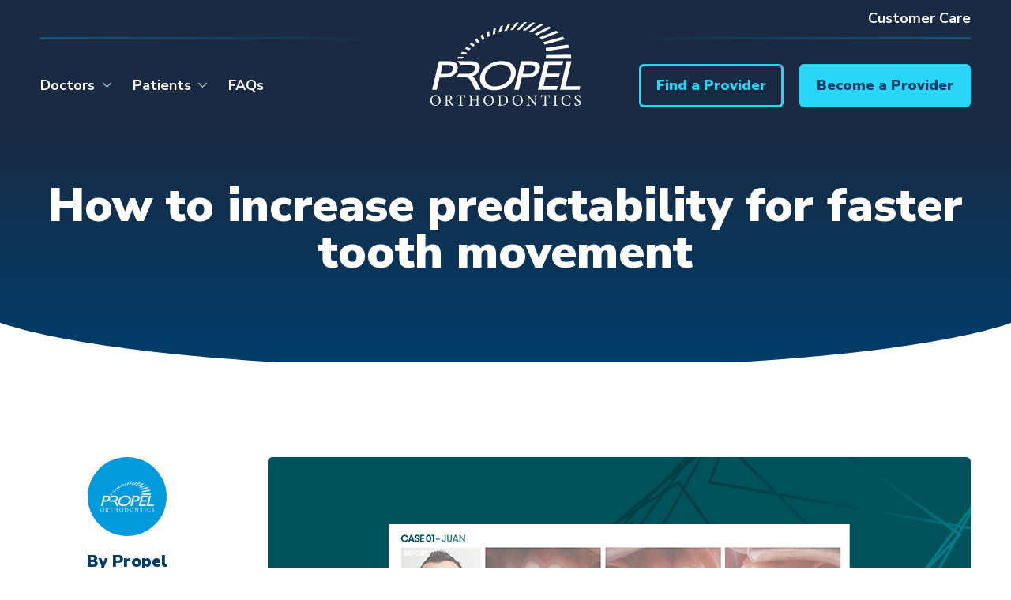

--- FILE ---
content_type: text/html; charset=UTF-8
request_url: https://www.propelortho.com/doctor-resources/tarjan-faster-tooth-movement/
body_size: 46115
content:

<!DOCTYPE html>
<html lang="en-US" prefix="og: https://ogp.me/ns#">

<head>
	<meta charset="UTF-8">
	<meta name="viewport" content="width=device-width, initial-scale=1">
	<meta http-equiv="x-ua-compatible" content="ie=edge"><script type="text/javascript">(window.NREUM||(NREUM={})).init={ajax:{deny_list:["bam.nr-data.net"]},feature_flags:["soft_nav"]};(window.NREUM||(NREUM={})).loader_config={licenseKey:"NRJS-6ba27002e231e8e7223",applicationID:"564093986",browserID:"564095980"};;/*! For license information please see nr-loader-rum-1.308.0.min.js.LICENSE.txt */
(()=>{var e,t,r={163:(e,t,r)=>{"use strict";r.d(t,{j:()=>E});var n=r(384),i=r(1741);var a=r(2555);r(860).K7.genericEvents;const s="experimental.resources",o="register",c=e=>{if(!e||"string"!=typeof e)return!1;try{document.createDocumentFragment().querySelector(e)}catch{return!1}return!0};var d=r(2614),u=r(944),l=r(8122);const f="[data-nr-mask]",g=e=>(0,l.a)(e,(()=>{const e={feature_flags:[],experimental:{allow_registered_children:!1,resources:!1},mask_selector:"*",block_selector:"[data-nr-block]",mask_input_options:{color:!1,date:!1,"datetime-local":!1,email:!1,month:!1,number:!1,range:!1,search:!1,tel:!1,text:!1,time:!1,url:!1,week:!1,textarea:!1,select:!1,password:!0}};return{ajax:{deny_list:void 0,block_internal:!0,enabled:!0,autoStart:!0},api:{get allow_registered_children(){return e.feature_flags.includes(o)||e.experimental.allow_registered_children},set allow_registered_children(t){e.experimental.allow_registered_children=t},duplicate_registered_data:!1},browser_consent_mode:{enabled:!1},distributed_tracing:{enabled:void 0,exclude_newrelic_header:void 0,cors_use_newrelic_header:void 0,cors_use_tracecontext_headers:void 0,allowed_origins:void 0},get feature_flags(){return e.feature_flags},set feature_flags(t){e.feature_flags=t},generic_events:{enabled:!0,autoStart:!0},harvest:{interval:30},jserrors:{enabled:!0,autoStart:!0},logging:{enabled:!0,autoStart:!0},metrics:{enabled:!0,autoStart:!0},obfuscate:void 0,page_action:{enabled:!0},page_view_event:{enabled:!0,autoStart:!0},page_view_timing:{enabled:!0,autoStart:!0},performance:{capture_marks:!1,capture_measures:!1,capture_detail:!0,resources:{get enabled(){return e.feature_flags.includes(s)||e.experimental.resources},set enabled(t){e.experimental.resources=t},asset_types:[],first_party_domains:[],ignore_newrelic:!0}},privacy:{cookies_enabled:!0},proxy:{assets:void 0,beacon:void 0},session:{expiresMs:d.wk,inactiveMs:d.BB},session_replay:{autoStart:!0,enabled:!1,preload:!1,sampling_rate:10,error_sampling_rate:100,collect_fonts:!1,inline_images:!1,fix_stylesheets:!0,mask_all_inputs:!0,get mask_text_selector(){return e.mask_selector},set mask_text_selector(t){c(t)?e.mask_selector="".concat(t,",").concat(f):""===t||null===t?e.mask_selector=f:(0,u.R)(5,t)},get block_class(){return"nr-block"},get ignore_class(){return"nr-ignore"},get mask_text_class(){return"nr-mask"},get block_selector(){return e.block_selector},set block_selector(t){c(t)?e.block_selector+=",".concat(t):""!==t&&(0,u.R)(6,t)},get mask_input_options(){return e.mask_input_options},set mask_input_options(t){t&&"object"==typeof t?e.mask_input_options={...t,password:!0}:(0,u.R)(7,t)}},session_trace:{enabled:!0,autoStart:!0},soft_navigations:{enabled:!0,autoStart:!0},spa:{enabled:!0,autoStart:!0},ssl:void 0,user_actions:{enabled:!0,elementAttributes:["id","className","tagName","type"]}}})());var p=r(6154),m=r(9324);let h=0;const v={buildEnv:m.F3,distMethod:m.Xs,version:m.xv,originTime:p.WN},b={consented:!1},y={appMetadata:{},get consented(){return this.session?.state?.consent||b.consented},set consented(e){b.consented=e},customTransaction:void 0,denyList:void 0,disabled:!1,harvester:void 0,isolatedBacklog:!1,isRecording:!1,loaderType:void 0,maxBytes:3e4,obfuscator:void 0,onerror:void 0,ptid:void 0,releaseIds:{},session:void 0,timeKeeper:void 0,registeredEntities:[],jsAttributesMetadata:{bytes:0},get harvestCount(){return++h}},_=e=>{const t=(0,l.a)(e,y),r=Object.keys(v).reduce((e,t)=>(e[t]={value:v[t],writable:!1,configurable:!0,enumerable:!0},e),{});return Object.defineProperties(t,r)};var w=r(5701);const x=e=>{const t=e.startsWith("http");e+="/",r.p=t?e:"https://"+e};var R=r(7836),k=r(3241);const A={accountID:void 0,trustKey:void 0,agentID:void 0,licenseKey:void 0,applicationID:void 0,xpid:void 0},S=e=>(0,l.a)(e,A),T=new Set;function E(e,t={},r,s){let{init:o,info:c,loader_config:d,runtime:u={},exposed:l=!0}=t;if(!c){const e=(0,n.pV)();o=e.init,c=e.info,d=e.loader_config}e.init=g(o||{}),e.loader_config=S(d||{}),c.jsAttributes??={},p.bv&&(c.jsAttributes.isWorker=!0),e.info=(0,a.D)(c);const f=e.init,m=[c.beacon,c.errorBeacon];T.has(e.agentIdentifier)||(f.proxy.assets&&(x(f.proxy.assets),m.push(f.proxy.assets)),f.proxy.beacon&&m.push(f.proxy.beacon),e.beacons=[...m],function(e){const t=(0,n.pV)();Object.getOwnPropertyNames(i.W.prototype).forEach(r=>{const n=i.W.prototype[r];if("function"!=typeof n||"constructor"===n)return;let a=t[r];e[r]&&!1!==e.exposed&&"micro-agent"!==e.runtime?.loaderType&&(t[r]=(...t)=>{const n=e[r](...t);return a?a(...t):n})})}(e),(0,n.US)("activatedFeatures",w.B)),u.denyList=[...f.ajax.deny_list||[],...f.ajax.block_internal?m:[]],u.ptid=e.agentIdentifier,u.loaderType=r,e.runtime=_(u),T.has(e.agentIdentifier)||(e.ee=R.ee.get(e.agentIdentifier),e.exposed=l,(0,k.W)({agentIdentifier:e.agentIdentifier,drained:!!w.B?.[e.agentIdentifier],type:"lifecycle",name:"initialize",feature:void 0,data:e.config})),T.add(e.agentIdentifier)}},384:(e,t,r)=>{"use strict";r.d(t,{NT:()=>s,US:()=>u,Zm:()=>o,bQ:()=>d,dV:()=>c,pV:()=>l});var n=r(6154),i=r(1863),a=r(1910);const s={beacon:"bam.nr-data.net",errorBeacon:"bam.nr-data.net"};function o(){return n.gm.NREUM||(n.gm.NREUM={}),void 0===n.gm.newrelic&&(n.gm.newrelic=n.gm.NREUM),n.gm.NREUM}function c(){let e=o();return e.o||(e.o={ST:n.gm.setTimeout,SI:n.gm.setImmediate||n.gm.setInterval,CT:n.gm.clearTimeout,XHR:n.gm.XMLHttpRequest,REQ:n.gm.Request,EV:n.gm.Event,PR:n.gm.Promise,MO:n.gm.MutationObserver,FETCH:n.gm.fetch,WS:n.gm.WebSocket},(0,a.i)(...Object.values(e.o))),e}function d(e,t){let r=o();r.initializedAgents??={},t.initializedAt={ms:(0,i.t)(),date:new Date},r.initializedAgents[e]=t}function u(e,t){o()[e]=t}function l(){return function(){let e=o();const t=e.info||{};e.info={beacon:s.beacon,errorBeacon:s.errorBeacon,...t}}(),function(){let e=o();const t=e.init||{};e.init={...t}}(),c(),function(){let e=o();const t=e.loader_config||{};e.loader_config={...t}}(),o()}},782:(e,t,r)=>{"use strict";r.d(t,{T:()=>n});const n=r(860).K7.pageViewTiming},860:(e,t,r)=>{"use strict";r.d(t,{$J:()=>u,K7:()=>c,P3:()=>d,XX:()=>i,Yy:()=>o,df:()=>a,qY:()=>n,v4:()=>s});const n="events",i="jserrors",a="browser/blobs",s="rum",o="browser/logs",c={ajax:"ajax",genericEvents:"generic_events",jserrors:i,logging:"logging",metrics:"metrics",pageAction:"page_action",pageViewEvent:"page_view_event",pageViewTiming:"page_view_timing",sessionReplay:"session_replay",sessionTrace:"session_trace",softNav:"soft_navigations",spa:"spa"},d={[c.pageViewEvent]:1,[c.pageViewTiming]:2,[c.metrics]:3,[c.jserrors]:4,[c.spa]:5,[c.ajax]:6,[c.sessionTrace]:7,[c.softNav]:8,[c.sessionReplay]:9,[c.logging]:10,[c.genericEvents]:11},u={[c.pageViewEvent]:s,[c.pageViewTiming]:n,[c.ajax]:n,[c.spa]:n,[c.softNav]:n,[c.metrics]:i,[c.jserrors]:i,[c.sessionTrace]:a,[c.sessionReplay]:a,[c.logging]:o,[c.genericEvents]:"ins"}},944:(e,t,r)=>{"use strict";r.d(t,{R:()=>i});var n=r(3241);function i(e,t){"function"==typeof console.debug&&(console.debug("New Relic Warning: https://github.com/newrelic/newrelic-browser-agent/blob/main/docs/warning-codes.md#".concat(e),t),(0,n.W)({agentIdentifier:null,drained:null,type:"data",name:"warn",feature:"warn",data:{code:e,secondary:t}}))}},1687:(e,t,r)=>{"use strict";r.d(t,{Ak:()=>d,Ze:()=>f,x3:()=>u});var n=r(3241),i=r(7836),a=r(3606),s=r(860),o=r(2646);const c={};function d(e,t){const r={staged:!1,priority:s.P3[t]||0};l(e),c[e].get(t)||c[e].set(t,r)}function u(e,t){e&&c[e]&&(c[e].get(t)&&c[e].delete(t),p(e,t,!1),c[e].size&&g(e))}function l(e){if(!e)throw new Error("agentIdentifier required");c[e]||(c[e]=new Map)}function f(e="",t="feature",r=!1){if(l(e),!e||!c[e].get(t)||r)return p(e,t);c[e].get(t).staged=!0,g(e)}function g(e){const t=Array.from(c[e]);t.every(([e,t])=>t.staged)&&(t.sort((e,t)=>e[1].priority-t[1].priority),t.forEach(([t])=>{c[e].delete(t),p(e,t)}))}function p(e,t,r=!0){const s=e?i.ee.get(e):i.ee,c=a.i.handlers;if(!s.aborted&&s.backlog&&c){if((0,n.W)({agentIdentifier:e,type:"lifecycle",name:"drain",feature:t}),r){const e=s.backlog[t],r=c[t];if(r){for(let t=0;e&&t<e.length;++t)m(e[t],r);Object.entries(r).forEach(([e,t])=>{Object.values(t||{}).forEach(t=>{t[0]?.on&&t[0]?.context()instanceof o.y&&t[0].on(e,t[1])})})}}s.isolatedBacklog||delete c[t],s.backlog[t]=null,s.emit("drain-"+t,[])}}function m(e,t){var r=e[1];Object.values(t[r]||{}).forEach(t=>{var r=e[0];if(t[0]===r){var n=t[1],i=e[3],a=e[2];n.apply(i,a)}})}},1738:(e,t,r)=>{"use strict";r.d(t,{U:()=>g,Y:()=>f});var n=r(3241),i=r(9908),a=r(1863),s=r(944),o=r(5701),c=r(3969),d=r(8362),u=r(860),l=r(4261);function f(e,t,r,a){const f=a||r;!f||f[e]&&f[e]!==d.d.prototype[e]||(f[e]=function(){(0,i.p)(c.xV,["API/"+e+"/called"],void 0,u.K7.metrics,r.ee),(0,n.W)({agentIdentifier:r.agentIdentifier,drained:!!o.B?.[r.agentIdentifier],type:"data",name:"api",feature:l.Pl+e,data:{}});try{return t.apply(this,arguments)}catch(e){(0,s.R)(23,e)}})}function g(e,t,r,n,s){const o=e.info;null===r?delete o.jsAttributes[t]:o.jsAttributes[t]=r,(s||null===r)&&(0,i.p)(l.Pl+n,[(0,a.t)(),t,r],void 0,"session",e.ee)}},1741:(e,t,r)=>{"use strict";r.d(t,{W:()=>a});var n=r(944),i=r(4261);class a{#e(e,...t){if(this[e]!==a.prototype[e])return this[e](...t);(0,n.R)(35,e)}addPageAction(e,t){return this.#e(i.hG,e,t)}register(e){return this.#e(i.eY,e)}recordCustomEvent(e,t){return this.#e(i.fF,e,t)}setPageViewName(e,t){return this.#e(i.Fw,e,t)}setCustomAttribute(e,t,r){return this.#e(i.cD,e,t,r)}noticeError(e,t){return this.#e(i.o5,e,t)}setUserId(e,t=!1){return this.#e(i.Dl,e,t)}setApplicationVersion(e){return this.#e(i.nb,e)}setErrorHandler(e){return this.#e(i.bt,e)}addRelease(e,t){return this.#e(i.k6,e,t)}log(e,t){return this.#e(i.$9,e,t)}start(){return this.#e(i.d3)}finished(e){return this.#e(i.BL,e)}recordReplay(){return this.#e(i.CH)}pauseReplay(){return this.#e(i.Tb)}addToTrace(e){return this.#e(i.U2,e)}setCurrentRouteName(e){return this.#e(i.PA,e)}interaction(e){return this.#e(i.dT,e)}wrapLogger(e,t,r){return this.#e(i.Wb,e,t,r)}measure(e,t){return this.#e(i.V1,e,t)}consent(e){return this.#e(i.Pv,e)}}},1863:(e,t,r)=>{"use strict";function n(){return Math.floor(performance.now())}r.d(t,{t:()=>n})},1910:(e,t,r)=>{"use strict";r.d(t,{i:()=>a});var n=r(944);const i=new Map;function a(...e){return e.every(e=>{if(i.has(e))return i.get(e);const t="function"==typeof e?e.toString():"",r=t.includes("[native code]"),a=t.includes("nrWrapper");return r||a||(0,n.R)(64,e?.name||t),i.set(e,r),r})}},2555:(e,t,r)=>{"use strict";r.d(t,{D:()=>o,f:()=>s});var n=r(384),i=r(8122);const a={beacon:n.NT.beacon,errorBeacon:n.NT.errorBeacon,licenseKey:void 0,applicationID:void 0,sa:void 0,queueTime:void 0,applicationTime:void 0,ttGuid:void 0,user:void 0,account:void 0,product:void 0,extra:void 0,jsAttributes:{},userAttributes:void 0,atts:void 0,transactionName:void 0,tNamePlain:void 0};function s(e){try{return!!e.licenseKey&&!!e.errorBeacon&&!!e.applicationID}catch(e){return!1}}const o=e=>(0,i.a)(e,a)},2614:(e,t,r)=>{"use strict";r.d(t,{BB:()=>s,H3:()=>n,g:()=>d,iL:()=>c,tS:()=>o,uh:()=>i,wk:()=>a});const n="NRBA",i="SESSION",a=144e5,s=18e5,o={STARTED:"session-started",PAUSE:"session-pause",RESET:"session-reset",RESUME:"session-resume",UPDATE:"session-update"},c={SAME_TAB:"same-tab",CROSS_TAB:"cross-tab"},d={OFF:0,FULL:1,ERROR:2}},2646:(e,t,r)=>{"use strict";r.d(t,{y:()=>n});class n{constructor(e){this.contextId=e}}},2843:(e,t,r)=>{"use strict";r.d(t,{G:()=>a,u:()=>i});var n=r(3878);function i(e,t=!1,r,i){(0,n.DD)("visibilitychange",function(){if(t)return void("hidden"===document.visibilityState&&e());e(document.visibilityState)},r,i)}function a(e,t,r){(0,n.sp)("pagehide",e,t,r)}},3241:(e,t,r)=>{"use strict";r.d(t,{W:()=>a});var n=r(6154);const i="newrelic";function a(e={}){try{n.gm.dispatchEvent(new CustomEvent(i,{detail:e}))}catch(e){}}},3606:(e,t,r)=>{"use strict";r.d(t,{i:()=>a});var n=r(9908);a.on=s;var i=a.handlers={};function a(e,t,r,a){s(a||n.d,i,e,t,r)}function s(e,t,r,i,a){a||(a="feature"),e||(e=n.d);var s=t[a]=t[a]||{};(s[r]=s[r]||[]).push([e,i])}},3878:(e,t,r)=>{"use strict";function n(e,t){return{capture:e,passive:!1,signal:t}}function i(e,t,r=!1,i){window.addEventListener(e,t,n(r,i))}function a(e,t,r=!1,i){document.addEventListener(e,t,n(r,i))}r.d(t,{DD:()=>a,jT:()=>n,sp:()=>i})},3969:(e,t,r)=>{"use strict";r.d(t,{TZ:()=>n,XG:()=>o,rs:()=>i,xV:()=>s,z_:()=>a});const n=r(860).K7.metrics,i="sm",a="cm",s="storeSupportabilityMetrics",o="storeEventMetrics"},4234:(e,t,r)=>{"use strict";r.d(t,{W:()=>a});var n=r(7836),i=r(1687);class a{constructor(e,t){this.agentIdentifier=e,this.ee=n.ee.get(e),this.featureName=t,this.blocked=!1}deregisterDrain(){(0,i.x3)(this.agentIdentifier,this.featureName)}}},4261:(e,t,r)=>{"use strict";r.d(t,{$9:()=>d,BL:()=>o,CH:()=>g,Dl:()=>_,Fw:()=>y,PA:()=>h,Pl:()=>n,Pv:()=>k,Tb:()=>l,U2:()=>a,V1:()=>R,Wb:()=>x,bt:()=>b,cD:()=>v,d3:()=>w,dT:()=>c,eY:()=>p,fF:()=>f,hG:()=>i,k6:()=>s,nb:()=>m,o5:()=>u});const n="api-",i="addPageAction",a="addToTrace",s="addRelease",o="finished",c="interaction",d="log",u="noticeError",l="pauseReplay",f="recordCustomEvent",g="recordReplay",p="register",m="setApplicationVersion",h="setCurrentRouteName",v="setCustomAttribute",b="setErrorHandler",y="setPageViewName",_="setUserId",w="start",x="wrapLogger",R="measure",k="consent"},5289:(e,t,r)=>{"use strict";r.d(t,{GG:()=>s,Qr:()=>c,sB:()=>o});var n=r(3878),i=r(6389);function a(){return"undefined"==typeof document||"complete"===document.readyState}function s(e,t){if(a())return e();const r=(0,i.J)(e),s=setInterval(()=>{a()&&(clearInterval(s),r())},500);(0,n.sp)("load",r,t)}function o(e){if(a())return e();(0,n.DD)("DOMContentLoaded",e)}function c(e){if(a())return e();(0,n.sp)("popstate",e)}},5607:(e,t,r)=>{"use strict";r.d(t,{W:()=>n});const n=(0,r(9566).bz)()},5701:(e,t,r)=>{"use strict";r.d(t,{B:()=>a,t:()=>s});var n=r(3241);const i=new Set,a={};function s(e,t){const r=t.agentIdentifier;a[r]??={},e&&"object"==typeof e&&(i.has(r)||(t.ee.emit("rumresp",[e]),a[r]=e,i.add(r),(0,n.W)({agentIdentifier:r,loaded:!0,drained:!0,type:"lifecycle",name:"load",feature:void 0,data:e})))}},6154:(e,t,r)=>{"use strict";r.d(t,{OF:()=>c,RI:()=>i,WN:()=>u,bv:()=>a,eN:()=>l,gm:()=>s,mw:()=>o,sb:()=>d});var n=r(1863);const i="undefined"!=typeof window&&!!window.document,a="undefined"!=typeof WorkerGlobalScope&&("undefined"!=typeof self&&self instanceof WorkerGlobalScope&&self.navigator instanceof WorkerNavigator||"undefined"!=typeof globalThis&&globalThis instanceof WorkerGlobalScope&&globalThis.navigator instanceof WorkerNavigator),s=i?window:"undefined"!=typeof WorkerGlobalScope&&("undefined"!=typeof self&&self instanceof WorkerGlobalScope&&self||"undefined"!=typeof globalThis&&globalThis instanceof WorkerGlobalScope&&globalThis),o=Boolean("hidden"===s?.document?.visibilityState),c=/iPad|iPhone|iPod/.test(s.navigator?.userAgent),d=c&&"undefined"==typeof SharedWorker,u=((()=>{const e=s.navigator?.userAgent?.match(/Firefox[/\s](\d+\.\d+)/);Array.isArray(e)&&e.length>=2&&e[1]})(),Date.now()-(0,n.t)()),l=()=>"undefined"!=typeof PerformanceNavigationTiming&&s?.performance?.getEntriesByType("navigation")?.[0]?.responseStart},6389:(e,t,r)=>{"use strict";function n(e,t=500,r={}){const n=r?.leading||!1;let i;return(...r)=>{n&&void 0===i&&(e.apply(this,r),i=setTimeout(()=>{i=clearTimeout(i)},t)),n||(clearTimeout(i),i=setTimeout(()=>{e.apply(this,r)},t))}}function i(e){let t=!1;return(...r)=>{t||(t=!0,e.apply(this,r))}}r.d(t,{J:()=>i,s:()=>n})},6630:(e,t,r)=>{"use strict";r.d(t,{T:()=>n});const n=r(860).K7.pageViewEvent},7699:(e,t,r)=>{"use strict";r.d(t,{It:()=>a,KC:()=>o,No:()=>i,qh:()=>s});var n=r(860);const i=16e3,a=1e6,s="SESSION_ERROR",o={[n.K7.logging]:!0,[n.K7.genericEvents]:!1,[n.K7.jserrors]:!1,[n.K7.ajax]:!1}},7836:(e,t,r)=>{"use strict";r.d(t,{P:()=>o,ee:()=>c});var n=r(384),i=r(8990),a=r(2646),s=r(5607);const o="nr@context:".concat(s.W),c=function e(t,r){var n={},s={},u={},l=!1;try{l=16===r.length&&d.initializedAgents?.[r]?.runtime.isolatedBacklog}catch(e){}var f={on:p,addEventListener:p,removeEventListener:function(e,t){var r=n[e];if(!r)return;for(var i=0;i<r.length;i++)r[i]===t&&r.splice(i,1)},emit:function(e,r,n,i,a){!1!==a&&(a=!0);if(c.aborted&&!i)return;t&&a&&t.emit(e,r,n);var o=g(n);m(e).forEach(e=>{e.apply(o,r)});var d=v()[s[e]];d&&d.push([f,e,r,o]);return o},get:h,listeners:m,context:g,buffer:function(e,t){const r=v();if(t=t||"feature",f.aborted)return;Object.entries(e||{}).forEach(([e,n])=>{s[n]=t,t in r||(r[t]=[])})},abort:function(){f._aborted=!0,Object.keys(f.backlog).forEach(e=>{delete f.backlog[e]})},isBuffering:function(e){return!!v()[s[e]]},debugId:r,backlog:l?{}:t&&"object"==typeof t.backlog?t.backlog:{},isolatedBacklog:l};return Object.defineProperty(f,"aborted",{get:()=>{let e=f._aborted||!1;return e||(t&&(e=t.aborted),e)}}),f;function g(e){return e&&e instanceof a.y?e:e?(0,i.I)(e,o,()=>new a.y(o)):new a.y(o)}function p(e,t){n[e]=m(e).concat(t)}function m(e){return n[e]||[]}function h(t){return u[t]=u[t]||e(f,t)}function v(){return f.backlog}}(void 0,"globalEE"),d=(0,n.Zm)();d.ee||(d.ee=c)},8122:(e,t,r)=>{"use strict";r.d(t,{a:()=>i});var n=r(944);function i(e,t){try{if(!e||"object"!=typeof e)return(0,n.R)(3);if(!t||"object"!=typeof t)return(0,n.R)(4);const r=Object.create(Object.getPrototypeOf(t),Object.getOwnPropertyDescriptors(t)),a=0===Object.keys(r).length?e:r;for(let s in a)if(void 0!==e[s])try{if(null===e[s]){r[s]=null;continue}Array.isArray(e[s])&&Array.isArray(t[s])?r[s]=Array.from(new Set([...e[s],...t[s]])):"object"==typeof e[s]&&"object"==typeof t[s]?r[s]=i(e[s],t[s]):r[s]=e[s]}catch(e){r[s]||(0,n.R)(1,e)}return r}catch(e){(0,n.R)(2,e)}}},8362:(e,t,r)=>{"use strict";r.d(t,{d:()=>a});var n=r(9566),i=r(1741);class a extends i.W{agentIdentifier=(0,n.LA)(16)}},8374:(e,t,r)=>{r.nc=(()=>{try{return document?.currentScript?.nonce}catch(e){}return""})()},8990:(e,t,r)=>{"use strict";r.d(t,{I:()=>i});var n=Object.prototype.hasOwnProperty;function i(e,t,r){if(n.call(e,t))return e[t];var i=r();if(Object.defineProperty&&Object.keys)try{return Object.defineProperty(e,t,{value:i,writable:!0,enumerable:!1}),i}catch(e){}return e[t]=i,i}},9324:(e,t,r)=>{"use strict";r.d(t,{F3:()=>i,Xs:()=>a,xv:()=>n});const n="1.308.0",i="PROD",a="CDN"},9566:(e,t,r)=>{"use strict";r.d(t,{LA:()=>o,bz:()=>s});var n=r(6154);const i="xxxxxxxx-xxxx-4xxx-yxxx-xxxxxxxxxxxx";function a(e,t){return e?15&e[t]:16*Math.random()|0}function s(){const e=n.gm?.crypto||n.gm?.msCrypto;let t,r=0;return e&&e.getRandomValues&&(t=e.getRandomValues(new Uint8Array(30))),i.split("").map(e=>"x"===e?a(t,r++).toString(16):"y"===e?(3&a()|8).toString(16):e).join("")}function o(e){const t=n.gm?.crypto||n.gm?.msCrypto;let r,i=0;t&&t.getRandomValues&&(r=t.getRandomValues(new Uint8Array(e)));const s=[];for(var o=0;o<e;o++)s.push(a(r,i++).toString(16));return s.join("")}},9908:(e,t,r)=>{"use strict";r.d(t,{d:()=>n,p:()=>i});var n=r(7836).ee.get("handle");function i(e,t,r,i,a){a?(a.buffer([e],i),a.emit(e,t,r)):(n.buffer([e],i),n.emit(e,t,r))}}},n={};function i(e){var t=n[e];if(void 0!==t)return t.exports;var a=n[e]={exports:{}};return r[e](a,a.exports,i),a.exports}i.m=r,i.d=(e,t)=>{for(var r in t)i.o(t,r)&&!i.o(e,r)&&Object.defineProperty(e,r,{enumerable:!0,get:t[r]})},i.f={},i.e=e=>Promise.all(Object.keys(i.f).reduce((t,r)=>(i.f[r](e,t),t),[])),i.u=e=>"nr-rum-1.308.0.min.js",i.o=(e,t)=>Object.prototype.hasOwnProperty.call(e,t),e={},t="NRBA-1.308.0.PROD:",i.l=(r,n,a,s)=>{if(e[r])e[r].push(n);else{var o,c;if(void 0!==a)for(var d=document.getElementsByTagName("script"),u=0;u<d.length;u++){var l=d[u];if(l.getAttribute("src")==r||l.getAttribute("data-webpack")==t+a){o=l;break}}if(!o){c=!0;var f={296:"sha512-+MIMDsOcckGXa1EdWHqFNv7P+JUkd5kQwCBr3KE6uCvnsBNUrdSt4a/3/L4j4TxtnaMNjHpza2/erNQbpacJQA=="};(o=document.createElement("script")).charset="utf-8",i.nc&&o.setAttribute("nonce",i.nc),o.setAttribute("data-webpack",t+a),o.src=r,0!==o.src.indexOf(window.location.origin+"/")&&(o.crossOrigin="anonymous"),f[s]&&(o.integrity=f[s])}e[r]=[n];var g=(t,n)=>{o.onerror=o.onload=null,clearTimeout(p);var i=e[r];if(delete e[r],o.parentNode&&o.parentNode.removeChild(o),i&&i.forEach(e=>e(n)),t)return t(n)},p=setTimeout(g.bind(null,void 0,{type:"timeout",target:o}),12e4);o.onerror=g.bind(null,o.onerror),o.onload=g.bind(null,o.onload),c&&document.head.appendChild(o)}},i.r=e=>{"undefined"!=typeof Symbol&&Symbol.toStringTag&&Object.defineProperty(e,Symbol.toStringTag,{value:"Module"}),Object.defineProperty(e,"__esModule",{value:!0})},i.p="https://js-agent.newrelic.com/",(()=>{var e={374:0,840:0};i.f.j=(t,r)=>{var n=i.o(e,t)?e[t]:void 0;if(0!==n)if(n)r.push(n[2]);else{var a=new Promise((r,i)=>n=e[t]=[r,i]);r.push(n[2]=a);var s=i.p+i.u(t),o=new Error;i.l(s,r=>{if(i.o(e,t)&&(0!==(n=e[t])&&(e[t]=void 0),n)){var a=r&&("load"===r.type?"missing":r.type),s=r&&r.target&&r.target.src;o.message="Loading chunk "+t+" failed: ("+a+": "+s+")",o.name="ChunkLoadError",o.type=a,o.request=s,n[1](o)}},"chunk-"+t,t)}};var t=(t,r)=>{var n,a,[s,o,c]=r,d=0;if(s.some(t=>0!==e[t])){for(n in o)i.o(o,n)&&(i.m[n]=o[n]);if(c)c(i)}for(t&&t(r);d<s.length;d++)a=s[d],i.o(e,a)&&e[a]&&e[a][0](),e[a]=0},r=self["webpackChunk:NRBA-1.308.0.PROD"]=self["webpackChunk:NRBA-1.308.0.PROD"]||[];r.forEach(t.bind(null,0)),r.push=t.bind(null,r.push.bind(r))})(),(()=>{"use strict";i(8374);var e=i(8362),t=i(860);const r=Object.values(t.K7);var n=i(163);var a=i(9908),s=i(1863),o=i(4261),c=i(1738);var d=i(1687),u=i(4234),l=i(5289),f=i(6154),g=i(944),p=i(384);const m=e=>f.RI&&!0===e?.privacy.cookies_enabled;function h(e){return!!(0,p.dV)().o.MO&&m(e)&&!0===e?.session_trace.enabled}var v=i(6389),b=i(7699);class y extends u.W{constructor(e,t){super(e.agentIdentifier,t),this.agentRef=e,this.abortHandler=void 0,this.featAggregate=void 0,this.loadedSuccessfully=void 0,this.onAggregateImported=new Promise(e=>{this.loadedSuccessfully=e}),this.deferred=Promise.resolve(),!1===e.init[this.featureName].autoStart?this.deferred=new Promise((t,r)=>{this.ee.on("manual-start-all",(0,v.J)(()=>{(0,d.Ak)(e.agentIdentifier,this.featureName),t()}))}):(0,d.Ak)(e.agentIdentifier,t)}importAggregator(e,t,r={}){if(this.featAggregate)return;const n=async()=>{let n;await this.deferred;try{if(m(e.init)){const{setupAgentSession:t}=await i.e(296).then(i.bind(i,3305));n=t(e)}}catch(e){(0,g.R)(20,e),this.ee.emit("internal-error",[e]),(0,a.p)(b.qh,[e],void 0,this.featureName,this.ee)}try{if(!this.#t(this.featureName,n,e.init))return(0,d.Ze)(this.agentIdentifier,this.featureName),void this.loadedSuccessfully(!1);const{Aggregate:i}=await t();this.featAggregate=new i(e,r),e.runtime.harvester.initializedAggregates.push(this.featAggregate),this.loadedSuccessfully(!0)}catch(e){(0,g.R)(34,e),this.abortHandler?.(),(0,d.Ze)(this.agentIdentifier,this.featureName,!0),this.loadedSuccessfully(!1),this.ee&&this.ee.abort()}};f.RI?(0,l.GG)(()=>n(),!0):n()}#t(e,r,n){if(this.blocked)return!1;switch(e){case t.K7.sessionReplay:return h(n)&&!!r;case t.K7.sessionTrace:return!!r;default:return!0}}}var _=i(6630),w=i(2614),x=i(3241);class R extends y{static featureName=_.T;constructor(e){var t;super(e,_.T),this.setupInspectionEvents(e.agentIdentifier),t=e,(0,c.Y)(o.Fw,function(e,r){"string"==typeof e&&("/"!==e.charAt(0)&&(e="/"+e),t.runtime.customTransaction=(r||"http://custom.transaction")+e,(0,a.p)(o.Pl+o.Fw,[(0,s.t)()],void 0,void 0,t.ee))},t),this.importAggregator(e,()=>i.e(296).then(i.bind(i,3943)))}setupInspectionEvents(e){const t=(t,r)=>{t&&(0,x.W)({agentIdentifier:e,timeStamp:t.timeStamp,loaded:"complete"===t.target.readyState,type:"window",name:r,data:t.target.location+""})};(0,l.sB)(e=>{t(e,"DOMContentLoaded")}),(0,l.GG)(e=>{t(e,"load")}),(0,l.Qr)(e=>{t(e,"navigate")}),this.ee.on(w.tS.UPDATE,(t,r)=>{(0,x.W)({agentIdentifier:e,type:"lifecycle",name:"session",data:r})})}}class k extends e.d{constructor(e){var t;(super(),f.gm)?(this.features={},(0,p.bQ)(this.agentIdentifier,this),this.desiredFeatures=new Set(e.features||[]),this.desiredFeatures.add(R),(0,n.j)(this,e,e.loaderType||"agent"),t=this,(0,c.Y)(o.cD,function(e,r,n=!1){if("string"==typeof e){if(["string","number","boolean"].includes(typeof r)||null===r)return(0,c.U)(t,e,r,o.cD,n);(0,g.R)(40,typeof r)}else(0,g.R)(39,typeof e)},t),function(e){(0,c.Y)(o.Dl,function(t,r=!1){if("string"!=typeof t&&null!==t)return void(0,g.R)(41,typeof t);const n=e.info.jsAttributes["enduser.id"];r&&null!=n&&n!==t?(0,a.p)(o.Pl+"setUserIdAndResetSession",[t],void 0,"session",e.ee):(0,c.U)(e,"enduser.id",t,o.Dl,!0)},e)}(this),function(e){(0,c.Y)(o.nb,function(t){if("string"==typeof t||null===t)return(0,c.U)(e,"application.version",t,o.nb,!1);(0,g.R)(42,typeof t)},e)}(this),function(e){(0,c.Y)(o.d3,function(){e.ee.emit("manual-start-all")},e)}(this),function(e){(0,c.Y)(o.Pv,function(t=!0){if("boolean"==typeof t){if((0,a.p)(o.Pl+o.Pv,[t],void 0,"session",e.ee),e.runtime.consented=t,t){const t=e.features.page_view_event;t.onAggregateImported.then(e=>{const r=t.featAggregate;e&&!r.sentRum&&r.sendRum()})}}else(0,g.R)(65,typeof t)},e)}(this),this.run()):(0,g.R)(21)}get config(){return{info:this.info,init:this.init,loader_config:this.loader_config,runtime:this.runtime}}get api(){return this}run(){try{const e=function(e){const t={};return r.forEach(r=>{t[r]=!!e[r]?.enabled}),t}(this.init),n=[...this.desiredFeatures];n.sort((e,r)=>t.P3[e.featureName]-t.P3[r.featureName]),n.forEach(r=>{if(!e[r.featureName]&&r.featureName!==t.K7.pageViewEvent)return;if(r.featureName===t.K7.spa)return void(0,g.R)(67);const n=function(e){switch(e){case t.K7.ajax:return[t.K7.jserrors];case t.K7.sessionTrace:return[t.K7.ajax,t.K7.pageViewEvent];case t.K7.sessionReplay:return[t.K7.sessionTrace];case t.K7.pageViewTiming:return[t.K7.pageViewEvent];default:return[]}}(r.featureName).filter(e=>!(e in this.features));n.length>0&&(0,g.R)(36,{targetFeature:r.featureName,missingDependencies:n}),this.features[r.featureName]=new r(this)})}catch(e){(0,g.R)(22,e);for(const e in this.features)this.features[e].abortHandler?.();const t=(0,p.Zm)();delete t.initializedAgents[this.agentIdentifier]?.features,delete this.sharedAggregator;return t.ee.get(this.agentIdentifier).abort(),!1}}}var A=i(2843),S=i(782);class T extends y{static featureName=S.T;constructor(e){super(e,S.T),f.RI&&((0,A.u)(()=>(0,a.p)("docHidden",[(0,s.t)()],void 0,S.T,this.ee),!0),(0,A.G)(()=>(0,a.p)("winPagehide",[(0,s.t)()],void 0,S.T,this.ee)),this.importAggregator(e,()=>i.e(296).then(i.bind(i,2117))))}}var E=i(3969);class I extends y{static featureName=E.TZ;constructor(e){super(e,E.TZ),f.RI&&document.addEventListener("securitypolicyviolation",e=>{(0,a.p)(E.xV,["Generic/CSPViolation/Detected"],void 0,this.featureName,this.ee)}),this.importAggregator(e,()=>i.e(296).then(i.bind(i,9623)))}}new k({features:[R,T,I],loaderType:"lite"})})()})();</script>
<script type="text/javascript">
var gform;gform||(document.addEventListener("gform_main_scripts_loaded",function(){gform.scriptsLoaded=!0}),window.addEventListener("DOMContentLoaded",function(){gform.domLoaded=!0}),gform={domLoaded:!1,scriptsLoaded:!1,initializeOnLoaded:function(o){gform.domLoaded&&gform.scriptsLoaded?o():!gform.domLoaded&&gform.scriptsLoaded?window.addEventListener("DOMContentLoaded",o):document.addEventListener("gform_main_scripts_loaded",o)},hooks:{action:{},filter:{}},addAction:function(o,n,r,t){gform.addHook("action",o,n,r,t)},addFilter:function(o,n,r,t){gform.addHook("filter",o,n,r,t)},doAction:function(o){gform.doHook("action",o,arguments)},applyFilters:function(o){return gform.doHook("filter",o,arguments)},removeAction:function(o,n){gform.removeHook("action",o,n)},removeFilter:function(o,n,r){gform.removeHook("filter",o,n,r)},addHook:function(o,n,r,t,i){null==gform.hooks[o][n]&&(gform.hooks[o][n]=[]);var e=gform.hooks[o][n];null==i&&(i=n+"_"+e.length),gform.hooks[o][n].push({tag:i,callable:r,priority:t=null==t?10:t})},doHook:function(n,o,r){var t;if(r=Array.prototype.slice.call(r,1),null!=gform.hooks[n][o]&&((o=gform.hooks[n][o]).sort(function(o,n){return o.priority-n.priority}),o.forEach(function(o){"function"!=typeof(t=o.callable)&&(t=window[t]),"action"==n?t.apply(null,r):r[0]=t.apply(null,r)})),"filter"==n)return r[0]},removeHook:function(o,n,t,i){var r;null!=gform.hooks[o][n]&&(r=(r=gform.hooks[o][n]).filter(function(o,n,r){return!!(null!=i&&i!=o.tag||null!=t&&t!=o.priority)}),gform.hooks[o][n]=r)}});
</script>

	<link rel="profile" href="http://gmpg.org/xfn/11">

	
<!-- Google Tag Manager for WordPress by gtm4wp.com -->
<script data-cfasync="false" data-pagespeed-no-defer>
	var gtm4wp_datalayer_name = "dataLayer";
	var dataLayer = dataLayer || [];
	const gtm4wp_use_sku_instead = false;
	const gtm4wp_id_prefix = '';
	const gtm4wp_remarketing = false;
	const gtm4wp_eec = false;
	const gtm4wp_classicec = true;
	const gtm4wp_currency = 'USD';
	const gtm4wp_product_per_impression = false;
	const gtm4wp_needs_shipping_address = false;
	const gtm4wp_business_vertical = 'retail';
	const gtm4wp_business_vertical_id = 'id';
</script>
<!-- End Google Tag Manager for WordPress by gtm4wp.com -->
<!-- Search Engine Optimization by Rank Math - https://s.rankmath.com/home -->
<title>How to increase predictability for faster tooth movement | Propel Orthodontics</title>
<meta name="description" content="Dr. Tarjan discusses how Propel technology can help clinicians achieve predictable and faster tooth movement for a better orthodontic treatment."/>
<meta name="robots" content="follow, index, max-snippet:-1, max-video-preview:-1, max-image-preview:large"/>
<link rel="canonical" href="https://www.propelortho.com/doctor-resources/tarjan-faster-tooth-movement/" />
<meta property="og:locale" content="en_US" />
<meta property="og:type" content="article" />
<meta property="og:title" content="How to increase predictability for faster tooth movement | Propel Orthodontics" />
<meta property="og:description" content="Dr. Tarjan discusses how Propel technology can help clinicians achieve predictable and faster tooth movement for a better orthodontic treatment." />
<meta property="og:url" content="https://www.propelortho.com/doctor-resources/tarjan-faster-tooth-movement/" />
<meta property="og:site_name" content="Propel Orthodontics" />
<meta property="article:publisher" content="https://www.facebook.com/PropelOrtho1/" />
<meta property="og:updated_time" content="2020-01-28T15:36:54-05:00" />
<meta property="og:image" content="https://www.propelortho.com/wp-content/uploads/2020/01/Tarjan-Main-min-1.png" />
<meta property="og:image:secure_url" content="https://www.propelortho.com/wp-content/uploads/2020/01/Tarjan-Main-min-1.png" />
<meta property="og:image:width" content="953" />
<meta property="og:image:height" content="450" />
<meta property="og:image:alt" content="faster tooth movement" />
<meta property="og:image:type" content="image/png" />
<meta name="twitter:card" content="summary_large_image" />
<meta name="twitter:title" content="How to increase predictability for faster tooth movement | Propel Orthodontics" />
<meta name="twitter:description" content="Dr. Tarjan discusses how Propel technology can help clinicians achieve predictable and faster tooth movement for a better orthodontic treatment." />
<meta name="twitter:site" content="@PropelOrtho" />
<meta name="twitter:creator" content="@PropelOrtho" />
<meta name="twitter:image" content="https://www.propelortho.com/wp-content/uploads/2020/01/Tarjan-Main-min-1.png" />
<!-- /Rank Math WordPress SEO plugin -->

<link rel='dns-prefetch' href='//www.propelortho.com' />
<link rel='dns-prefetch' href='//use.fontawesome.com' />
<link rel="alternate" type="application/rss+xml" title="Propel Orthodontics &raquo; Feed" href="https://www.propelortho.com/feed/" />
<script type="text/javascript">
window._wpemojiSettings = {"baseUrl":"https:\/\/s.w.org\/images\/core\/emoji\/14.0.0\/72x72\/","ext":".png","svgUrl":"https:\/\/s.w.org\/images\/core\/emoji\/14.0.0\/svg\/","svgExt":".svg","source":{"concatemoji":"https:\/\/www.propelortho.com\/wp-includes\/js\/wp-emoji-release.min.js"}};
/*! This file is auto-generated */
!function(e,a,t){var n,r,o,i=a.createElement("canvas"),p=i.getContext&&i.getContext("2d");function s(e,t){var a=String.fromCharCode,e=(p.clearRect(0,0,i.width,i.height),p.fillText(a.apply(this,e),0,0),i.toDataURL());return p.clearRect(0,0,i.width,i.height),p.fillText(a.apply(this,t),0,0),e===i.toDataURL()}function c(e){var t=a.createElement("script");t.src=e,t.defer=t.type="text/javascript",a.getElementsByTagName("head")[0].appendChild(t)}for(o=Array("flag","emoji"),t.supports={everything:!0,everythingExceptFlag:!0},r=0;r<o.length;r++)t.supports[o[r]]=function(e){if(p&&p.fillText)switch(p.textBaseline="top",p.font="600 32px Arial",e){case"flag":return s([127987,65039,8205,9895,65039],[127987,65039,8203,9895,65039])?!1:!s([55356,56826,55356,56819],[55356,56826,8203,55356,56819])&&!s([55356,57332,56128,56423,56128,56418,56128,56421,56128,56430,56128,56423,56128,56447],[55356,57332,8203,56128,56423,8203,56128,56418,8203,56128,56421,8203,56128,56430,8203,56128,56423,8203,56128,56447]);case"emoji":return!s([129777,127995,8205,129778,127999],[129777,127995,8203,129778,127999])}return!1}(o[r]),t.supports.everything=t.supports.everything&&t.supports[o[r]],"flag"!==o[r]&&(t.supports.everythingExceptFlag=t.supports.everythingExceptFlag&&t.supports[o[r]]);t.supports.everythingExceptFlag=t.supports.everythingExceptFlag&&!t.supports.flag,t.DOMReady=!1,t.readyCallback=function(){t.DOMReady=!0},t.supports.everything||(n=function(){t.readyCallback()},a.addEventListener?(a.addEventListener("DOMContentLoaded",n,!1),e.addEventListener("load",n,!1)):(e.attachEvent("onload",n),a.attachEvent("onreadystatechange",function(){"complete"===a.readyState&&t.readyCallback()})),(e=t.source||{}).concatemoji?c(e.concatemoji):e.wpemoji&&e.twemoji&&(c(e.twemoji),c(e.wpemoji)))}(window,document,window._wpemojiSettings);
</script>
<style type="text/css">
img.wp-smiley,
img.emoji {
	display: inline !important;
	border: none !important;
	box-shadow: none !important;
	height: 1em !important;
	width: 1em !important;
	margin: 0 0.07em !important;
	vertical-align: -0.1em !important;
	background: none !important;
	padding: 0 !important;
}
</style>
	<link rel='stylesheet' id='wc-blocks-vendors-style-css' href='https://www.propelortho.com/wp-content/plugins/woocommerce/packages/woocommerce-blocks/build/wc-blocks-vendors-style.css' type='text/css' media='all' />
<link rel='stylesheet' id='wc-blocks-style-css' href='https://www.propelortho.com/wp-content/plugins/woocommerce/packages/woocommerce-blocks/build/wc-blocks-style.css' type='text/css' media='all' />
<link rel='stylesheet' id='classic-theme-styles-css' href='https://www.propelortho.com/wp-includes/css/classic-themes.min.css' type='text/css' media='all' />
<style id='global-styles-inline-css' type='text/css'>
body{--wp--preset--color--black: #000000;--wp--preset--color--cyan-bluish-gray: #abb8c3;--wp--preset--color--white: #ffffff;--wp--preset--color--pale-pink: #f78da7;--wp--preset--color--vivid-red: #cf2e2e;--wp--preset--color--luminous-vivid-orange: #ff6900;--wp--preset--color--luminous-vivid-amber: #fcb900;--wp--preset--color--light-green-cyan: #7bdcb5;--wp--preset--color--vivid-green-cyan: #00d084;--wp--preset--color--pale-cyan-blue: #8ed1fc;--wp--preset--color--vivid-cyan-blue: #0693e3;--wp--preset--color--vivid-purple: #9b51e0;--wp--preset--gradient--vivid-cyan-blue-to-vivid-purple: linear-gradient(135deg,rgba(6,147,227,1) 0%,rgb(155,81,224) 100%);--wp--preset--gradient--light-green-cyan-to-vivid-green-cyan: linear-gradient(135deg,rgb(122,220,180) 0%,rgb(0,208,130) 100%);--wp--preset--gradient--luminous-vivid-amber-to-luminous-vivid-orange: linear-gradient(135deg,rgba(252,185,0,1) 0%,rgba(255,105,0,1) 100%);--wp--preset--gradient--luminous-vivid-orange-to-vivid-red: linear-gradient(135deg,rgba(255,105,0,1) 0%,rgb(207,46,46) 100%);--wp--preset--gradient--very-light-gray-to-cyan-bluish-gray: linear-gradient(135deg,rgb(238,238,238) 0%,rgb(169,184,195) 100%);--wp--preset--gradient--cool-to-warm-spectrum: linear-gradient(135deg,rgb(74,234,220) 0%,rgb(151,120,209) 20%,rgb(207,42,186) 40%,rgb(238,44,130) 60%,rgb(251,105,98) 80%,rgb(254,248,76) 100%);--wp--preset--gradient--blush-light-purple: linear-gradient(135deg,rgb(255,206,236) 0%,rgb(152,150,240) 100%);--wp--preset--gradient--blush-bordeaux: linear-gradient(135deg,rgb(254,205,165) 0%,rgb(254,45,45) 50%,rgb(107,0,62) 100%);--wp--preset--gradient--luminous-dusk: linear-gradient(135deg,rgb(255,203,112) 0%,rgb(199,81,192) 50%,rgb(65,88,208) 100%);--wp--preset--gradient--pale-ocean: linear-gradient(135deg,rgb(255,245,203) 0%,rgb(182,227,212) 50%,rgb(51,167,181) 100%);--wp--preset--gradient--electric-grass: linear-gradient(135deg,rgb(202,248,128) 0%,rgb(113,206,126) 100%);--wp--preset--gradient--midnight: linear-gradient(135deg,rgb(2,3,129) 0%,rgb(40,116,252) 100%);--wp--preset--duotone--dark-grayscale: url('#wp-duotone-dark-grayscale');--wp--preset--duotone--grayscale: url('#wp-duotone-grayscale');--wp--preset--duotone--purple-yellow: url('#wp-duotone-purple-yellow');--wp--preset--duotone--blue-red: url('#wp-duotone-blue-red');--wp--preset--duotone--midnight: url('#wp-duotone-midnight');--wp--preset--duotone--magenta-yellow: url('#wp-duotone-magenta-yellow');--wp--preset--duotone--purple-green: url('#wp-duotone-purple-green');--wp--preset--duotone--blue-orange: url('#wp-duotone-blue-orange');--wp--preset--font-size--small: 13px;--wp--preset--font-size--medium: 20px;--wp--preset--font-size--large: 36px;--wp--preset--font-size--x-large: 42px;--wp--preset--spacing--20: 0.44rem;--wp--preset--spacing--30: 0.67rem;--wp--preset--spacing--40: 1rem;--wp--preset--spacing--50: 1.5rem;--wp--preset--spacing--60: 2.25rem;--wp--preset--spacing--70: 3.38rem;--wp--preset--spacing--80: 5.06rem;}:where(.is-layout-flex){gap: 0.5em;}body .is-layout-flow > .alignleft{float: left;margin-inline-start: 0;margin-inline-end: 2em;}body .is-layout-flow > .alignright{float: right;margin-inline-start: 2em;margin-inline-end: 0;}body .is-layout-flow > .aligncenter{margin-left: auto !important;margin-right: auto !important;}body .is-layout-constrained > .alignleft{float: left;margin-inline-start: 0;margin-inline-end: 2em;}body .is-layout-constrained > .alignright{float: right;margin-inline-start: 2em;margin-inline-end: 0;}body .is-layout-constrained > .aligncenter{margin-left: auto !important;margin-right: auto !important;}body .is-layout-constrained > :where(:not(.alignleft):not(.alignright):not(.alignfull)){max-width: var(--wp--style--global--content-size);margin-left: auto !important;margin-right: auto !important;}body .is-layout-constrained > .alignwide{max-width: var(--wp--style--global--wide-size);}body .is-layout-flex{display: flex;}body .is-layout-flex{flex-wrap: wrap;align-items: center;}body .is-layout-flex > *{margin: 0;}:where(.wp-block-columns.is-layout-flex){gap: 2em;}.has-black-color{color: var(--wp--preset--color--black) !important;}.has-cyan-bluish-gray-color{color: var(--wp--preset--color--cyan-bluish-gray) !important;}.has-white-color{color: var(--wp--preset--color--white) !important;}.has-pale-pink-color{color: var(--wp--preset--color--pale-pink) !important;}.has-vivid-red-color{color: var(--wp--preset--color--vivid-red) !important;}.has-luminous-vivid-orange-color{color: var(--wp--preset--color--luminous-vivid-orange) !important;}.has-luminous-vivid-amber-color{color: var(--wp--preset--color--luminous-vivid-amber) !important;}.has-light-green-cyan-color{color: var(--wp--preset--color--light-green-cyan) !important;}.has-vivid-green-cyan-color{color: var(--wp--preset--color--vivid-green-cyan) !important;}.has-pale-cyan-blue-color{color: var(--wp--preset--color--pale-cyan-blue) !important;}.has-vivid-cyan-blue-color{color: var(--wp--preset--color--vivid-cyan-blue) !important;}.has-vivid-purple-color{color: var(--wp--preset--color--vivid-purple) !important;}.has-black-background-color{background-color: var(--wp--preset--color--black) !important;}.has-cyan-bluish-gray-background-color{background-color: var(--wp--preset--color--cyan-bluish-gray) !important;}.has-white-background-color{background-color: var(--wp--preset--color--white) !important;}.has-pale-pink-background-color{background-color: var(--wp--preset--color--pale-pink) !important;}.has-vivid-red-background-color{background-color: var(--wp--preset--color--vivid-red) !important;}.has-luminous-vivid-orange-background-color{background-color: var(--wp--preset--color--luminous-vivid-orange) !important;}.has-luminous-vivid-amber-background-color{background-color: var(--wp--preset--color--luminous-vivid-amber) !important;}.has-light-green-cyan-background-color{background-color: var(--wp--preset--color--light-green-cyan) !important;}.has-vivid-green-cyan-background-color{background-color: var(--wp--preset--color--vivid-green-cyan) !important;}.has-pale-cyan-blue-background-color{background-color: var(--wp--preset--color--pale-cyan-blue) !important;}.has-vivid-cyan-blue-background-color{background-color: var(--wp--preset--color--vivid-cyan-blue) !important;}.has-vivid-purple-background-color{background-color: var(--wp--preset--color--vivid-purple) !important;}.has-black-border-color{border-color: var(--wp--preset--color--black) !important;}.has-cyan-bluish-gray-border-color{border-color: var(--wp--preset--color--cyan-bluish-gray) !important;}.has-white-border-color{border-color: var(--wp--preset--color--white) !important;}.has-pale-pink-border-color{border-color: var(--wp--preset--color--pale-pink) !important;}.has-vivid-red-border-color{border-color: var(--wp--preset--color--vivid-red) !important;}.has-luminous-vivid-orange-border-color{border-color: var(--wp--preset--color--luminous-vivid-orange) !important;}.has-luminous-vivid-amber-border-color{border-color: var(--wp--preset--color--luminous-vivid-amber) !important;}.has-light-green-cyan-border-color{border-color: var(--wp--preset--color--light-green-cyan) !important;}.has-vivid-green-cyan-border-color{border-color: var(--wp--preset--color--vivid-green-cyan) !important;}.has-pale-cyan-blue-border-color{border-color: var(--wp--preset--color--pale-cyan-blue) !important;}.has-vivid-cyan-blue-border-color{border-color: var(--wp--preset--color--vivid-cyan-blue) !important;}.has-vivid-purple-border-color{border-color: var(--wp--preset--color--vivid-purple) !important;}.has-vivid-cyan-blue-to-vivid-purple-gradient-background{background: var(--wp--preset--gradient--vivid-cyan-blue-to-vivid-purple) !important;}.has-light-green-cyan-to-vivid-green-cyan-gradient-background{background: var(--wp--preset--gradient--light-green-cyan-to-vivid-green-cyan) !important;}.has-luminous-vivid-amber-to-luminous-vivid-orange-gradient-background{background: var(--wp--preset--gradient--luminous-vivid-amber-to-luminous-vivid-orange) !important;}.has-luminous-vivid-orange-to-vivid-red-gradient-background{background: var(--wp--preset--gradient--luminous-vivid-orange-to-vivid-red) !important;}.has-very-light-gray-to-cyan-bluish-gray-gradient-background{background: var(--wp--preset--gradient--very-light-gray-to-cyan-bluish-gray) !important;}.has-cool-to-warm-spectrum-gradient-background{background: var(--wp--preset--gradient--cool-to-warm-spectrum) !important;}.has-blush-light-purple-gradient-background{background: var(--wp--preset--gradient--blush-light-purple) !important;}.has-blush-bordeaux-gradient-background{background: var(--wp--preset--gradient--blush-bordeaux) !important;}.has-luminous-dusk-gradient-background{background: var(--wp--preset--gradient--luminous-dusk) !important;}.has-pale-ocean-gradient-background{background: var(--wp--preset--gradient--pale-ocean) !important;}.has-electric-grass-gradient-background{background: var(--wp--preset--gradient--electric-grass) !important;}.has-midnight-gradient-background{background: var(--wp--preset--gradient--midnight) !important;}.has-small-font-size{font-size: var(--wp--preset--font-size--small) !important;}.has-medium-font-size{font-size: var(--wp--preset--font-size--medium) !important;}.has-large-font-size{font-size: var(--wp--preset--font-size--large) !important;}.has-x-large-font-size{font-size: var(--wp--preset--font-size--x-large) !important;}
.wp-block-navigation a:where(:not(.wp-element-button)){color: inherit;}
:where(.wp-block-columns.is-layout-flex){gap: 2em;}
.wp-block-pullquote{font-size: 1.5em;line-height: 1.6;}
</style>
<link rel='stylesheet' id='woocommerce-layout-css' href='https://www.propelortho.com/wp-content/plugins/woocommerce/assets/css/woocommerce-layout.css' type='text/css' media='all' />
<link rel='stylesheet' id='woocommerce-smallscreen-css' href='https://www.propelortho.com/wp-content/plugins/woocommerce/assets/css/woocommerce-smallscreen.css' type='text/css' media='only screen and (max-width: 768px)' />
<link rel='stylesheet' id='woocommerce-general-css' href='https://www.propelortho.com/wp-content/plugins/woocommerce/assets/css/woocommerce.css' type='text/css' media='all' />
<style id='woocommerce-inline-inline-css' type='text/css'>
.woocommerce form .form-row .required { visibility: visible; }
</style>
<link rel='stylesheet' id='wpsl-styles-css' href='https://www.propelortho.com/wp-content/plugins/wp-store-locator/css/styles.min.css' type='text/css' media='all' />
<link rel='stylesheet' id='wc-memberships-frontend-css' href='https://www.propelortho.com/wp-content/plugins/woocommerce-memberships/assets/css/frontend/wc-memberships-frontend.min.css' type='text/css' media='all' />
<link rel='stylesheet' id='elementor-icons-css' href='https://www.propelortho.com/wp-content/plugins/elementor/assets/lib/eicons/css/elementor-icons.min.css' type='text/css' media='all' />
<link rel='stylesheet' id='elementor-frontend-legacy-css' href='https://www.propelortho.com/wp-content/plugins/elementor/assets/css/frontend-legacy.min.css' type='text/css' media='all' />
<link rel='stylesheet' id='elementor-frontend-css' href='https://www.propelortho.com/wp-content/plugins/elementor/assets/css/frontend.min.css' type='text/css' media='all' />
<link rel='stylesheet' id='elementor-post-46990-css' href='https://www.propelortho.com/wp-content/uploads/elementor/css/post-46990.css' type='text/css' media='all' />
<link rel='stylesheet' id='powerpack-frontend-css' href='https://www.propelortho.com/wp-content/plugins/powerpack-elements/assets/css/min/frontend.min.css' type='text/css' media='all' />
<link rel='stylesheet' id='elementor-pro-css' href='https://www.propelortho.com/wp-content/plugins/elementor-pro/assets/css/frontend.min.css' type='text/css' media='all' />
<link rel='stylesheet' id='font-awesome-5-all-css' href='https://www.propelortho.com/wp-content/plugins/elementor/assets/lib/font-awesome/css/all.min.css' type='text/css' media='all' />
<link rel='stylesheet' id='font-awesome-4-shim-css' href='https://www.propelortho.com/wp-content/plugins/elementor/assets/lib/font-awesome/css/v4-shims.min.css' type='text/css' media='all' />
<link rel='stylesheet' id='elementor-post-46669-css' href='https://www.propelortho.com/wp-content/uploads/elementor/css/post-46669.css' type='text/css' media='all' />
<link rel='stylesheet' id='elementor-post-50-css' href='https://www.propelortho.com/wp-content/uploads/elementor/css/post-50.css' type='text/css' media='all' />
<link rel='stylesheet' id='elementor-post-701-css' href='https://www.propelortho.com/wp-content/uploads/elementor/css/post-701.css' type='text/css' media='all' />
<link rel='stylesheet' id='propel-css' href='https://www.propelortho.com/wp-content/themes/propel/assets/css/style.min.css' type='text/css' media='all' />
<link rel='stylesheet' id='ecs-styles-css' href='https://www.propelortho.com/wp-content/plugins/ele-custom-skin/assets/css/ecs-style.css' type='text/css' media='all' />
<link rel='stylesheet' id='elementor-post-683-css' href='https://www.propelortho.com/wp-content/uploads/elementor/css/post-683.css' type='text/css' media='all' />
<link rel='stylesheet' id='elementor-post-686-css' href='https://www.propelortho.com/wp-content/uploads/elementor/css/post-686.css' type='text/css' media='all' />
<link rel='stylesheet' id='elementor-post-689-css' href='https://www.propelortho.com/wp-content/uploads/elementor/css/post-689.css' type='text/css' media='all' />
<link rel='stylesheet' id='elementor-post-695-css' href='https://www.propelortho.com/wp-content/uploads/elementor/css/post-695.css' type='text/css' media='all' />
<link rel='stylesheet' id='elementor-post-704-css' href='https://www.propelortho.com/wp-content/uploads/elementor/css/post-704.css' type='text/css' media='all' />
<link rel='stylesheet' id='elementor-post-713-css' href='https://www.propelortho.com/wp-content/uploads/elementor/css/post-713.css' type='text/css' media='all' />
<link rel='stylesheet' id='elementor-post-716-css' href='https://www.propelortho.com/wp-content/uploads/elementor/css/post-716.css' type='text/css' media='all' />
<link rel='stylesheet' id='google-fonts-1-css' href='https://fonts.googleapis.com/css?family=Roboto%3A100%2C100italic%2C200%2C200italic%2C300%2C300italic%2C400%2C400italic%2C500%2C500italic%2C600%2C600italic%2C700%2C700italic%2C800%2C800italic%2C900%2C900italic%7CRoboto+Slab%3A100%2C100italic%2C200%2C200italic%2C300%2C300italic%2C400%2C400italic%2C500%2C500italic%2C600%2C600italic%2C700%2C700italic%2C800%2C800italic%2C900%2C900italic&#038;display=auto' type='text/css' media='all' />
<link rel='stylesheet' id='elementor-icons-shared-0-css' href='https://www.propelortho.com/wp-content/plugins/elementor/assets/lib/font-awesome/css/fontawesome.min.css' type='text/css' media='all' />
<link rel='stylesheet' id='elementor-icons-fa-solid-css' href='https://www.propelortho.com/wp-content/plugins/elementor/assets/lib/font-awesome/css/solid.min.css' type='text/css' media='all' />
<link rel="preconnect" href="https://fonts.gstatic.com/" crossorigin><script type='text/javascript' id='jquery-core-js-extra'>
/* <![CDATA[ */
var pp = {"ajax_url":"https:\/\/www.propelortho.com\/wp-admin\/admin-ajax.php"};
/* ]]> */
</script>
<script type='text/javascript' src='https://www.propelortho.com/wp-includes/js/jquery/jquery.min.js' id='jquery-core-js'></script>
<script type='text/javascript' src='https://www.propelortho.com/wp-includes/js/jquery/jquery-migrate.min.js' id='jquery-migrate-js'></script>
<script type='text/javascript' src='https://www.propelortho.com/wp-content/plugins/duracelltomi-google-tag-manager/js/gtm4wp-woocommerce-classic.js' id='gtm4wp-woocommerce-classic-js'></script>
<script type='text/javascript' src='https://www.propelortho.com/wp-content/plugins/elementor/assets/lib/font-awesome/js/v4-shims.min.js' id='font-awesome-4-shim-js'></script>
<script type='text/javascript' id='ecs_ajax_load-js-extra'>
/* <![CDATA[ */
var ecs_ajax_params = {"ajaxurl":"https:\/\/www.propelortho.com\/wp-admin\/admin-ajax.php","posts":"{\"page\":0,\"propel_provider\":\"tarjan-faster-tooth-movement\",\"post_type\":\"propel_provider\",\"name\":\"tarjan-faster-tooth-movement\",\"error\":\"\",\"m\":\"\",\"p\":0,\"post_parent\":\"\",\"subpost\":\"\",\"subpost_id\":\"\",\"attachment\":\"\",\"attachment_id\":0,\"pagename\":\"\",\"page_id\":0,\"second\":\"\",\"minute\":\"\",\"hour\":\"\",\"day\":0,\"monthnum\":0,\"year\":0,\"w\":0,\"category_name\":\"\",\"tag\":\"\",\"cat\":\"\",\"tag_id\":\"\",\"author\":\"\",\"author_name\":\"\",\"feed\":\"\",\"tb\":\"\",\"paged\":0,\"meta_key\":\"\",\"meta_value\":\"\",\"preview\":\"\",\"s\":\"\",\"sentence\":\"\",\"title\":\"\",\"fields\":\"\",\"menu_order\":\"\",\"embed\":\"\",\"category__in\":[],\"category__not_in\":[],\"category__and\":[],\"post__in\":[],\"post__not_in\":[],\"post_name__in\":[],\"tag__in\":[],\"tag__not_in\":[],\"tag__and\":[],\"tag_slug__in\":[],\"tag_slug__and\":[],\"post_parent__in\":[],\"post_parent__not_in\":[],\"author__in\":[],\"author__not_in\":[],\"ignore_sticky_posts\":false,\"suppress_filters\":false,\"cache_results\":true,\"update_post_term_cache\":true,\"update_menu_item_cache\":false,\"lazy_load_term_meta\":true,\"update_post_meta_cache\":true,\"posts_per_page\":3,\"nopaging\":false,\"comments_per_page\":\"50\",\"no_found_rows\":false,\"order\":\"DESC\"}"};
/* ]]> */
</script>
<script type='text/javascript' src='https://www.propelortho.com/wp-content/plugins/ele-custom-skin/assets/js/ecs_ajax_pagination.js' id='ecs_ajax_load-js'></script>
<script type='text/javascript' defer src='https://www.propelortho.com/wp-content/themes/propel/assets/js/vendor/font-awesome/fontawesome.min.js' id='font-awesome-loader-js'></script>
<script type='text/javascript' defer src='https://www.propelortho.com/wp-content/themes/propel/assets/js/vendor/font-awesome/regular.min.js' id='font-awesome-regular-js'></script>
<script type='text/javascript' defer src='https://www.propelortho.com/wp-content/themes/propel/assets/js/vendor/font-awesome/brands.min.js' id='font-awesome-brands-js'></script>
<script type='text/javascript' src='https://www.propelortho.com/wp-content/plugins/ele-custom-skin/assets/js/ecs.js' id='ecs-script-js'></script>
<script type='text/javascript' src='https://www.propelortho.com/wp-content/themes/propel/assets/js/global.js?1134374273=677296259' id='global-js-js'></script>
<link rel="https://api.w.org/" href="https://www.propelortho.com/wp-json/" /><link rel="EditURI" type="application/rsd+xml" title="RSD" href="https://www.propelortho.com/xmlrpc.php?rsd" />
<link rel="wlwmanifest" type="application/wlwmanifest+xml" href="https://www.propelortho.com/wp-includes/wlwmanifest.xml" />
<meta name="generator" content="WordPress 6.1.1" />
<link rel='shortlink' href='https://www.propelortho.com/?p=46669' />
<link rel="alternate" type="application/json+oembed" href="https://www.propelortho.com/wp-json/oembed/1.0/embed?url=https%3A%2F%2Fwww.propelortho.com%2Fdoctor-resources%2Ftarjan-faster-tooth-movement%2F" />
<link rel="alternate" type="text/xml+oembed" href="https://www.propelortho.com/wp-json/oembed/1.0/embed?url=https%3A%2F%2Fwww.propelortho.com%2Fdoctor-resources%2Ftarjan-faster-tooth-movement%2F&#038;format=xml" />

<!-- Google Tag Manager for WordPress by gtm4wp.com -->
<!-- GTM Container placement set to footer -->
<script data-cfasync="false" data-pagespeed-no-defer type="text/javascript">
	var dataLayer_content = {"pagePostType":"propel_provider","pagePostType2":"single-propel_provider","pagePostAuthor":"Propel Orthodontics"};
	dataLayer.push( dataLayer_content );
</script>
<script data-cfasync="false">
(function(w,d,s,l,i){w[l]=w[l]||[];w[l].push({'gtm.start':
new Date().getTime(),event:'gtm.js'});var f=d.getElementsByTagName(s)[0],
j=d.createElement(s),dl=l!='dataLayer'?'&l='+l:'';j.async=true;j.src=
'//www.googletagmanager.com/gtm.'+'js?id='+i+dl;f.parentNode.insertBefore(j,f);
})(window,document,'script','dataLayer','GTM-M4MKPLD');
</script>
<!-- End Google Tag Manager -->
<!-- End Google Tag Manager for WordPress by gtm4wp.com -->		<script>
			document.documentElement.className = document.documentElement.className.replace( 'no-js', 'js' );
		</script>
				<style>
			.no-js img.lazyload { display: none; }
			figure.wp-block-image img.lazyloading { min-width: 150px; }
							.lazyload, .lazyloading { opacity: 0; }
				.lazyloaded {
					opacity: 1;
					transition: opacity 400ms;
					transition-delay: 0ms;
				}
					</style>
			<noscript><style>.woocommerce-product-gallery{ opacity: 1 !important; }</style></noscript>
	<link rel="icon" href="https://www.propelortho.com/wp-content/uploads/2019/08/cropped-propel-favicon-1-32x32.png" sizes="32x32" />
<link rel="icon" href="https://www.propelortho.com/wp-content/uploads/2019/08/cropped-propel-favicon-1-192x192.png" sizes="192x192" />
<link rel="apple-touch-icon" href="https://www.propelortho.com/wp-content/uploads/2019/08/cropped-propel-favicon-1-180x180.png" />
<meta name="msapplication-TileImage" content="https://www.propelortho.com/wp-content/uploads/2019/08/cropped-propel-favicon-1-270x270.png" />
</head>

<body class="propel_provider-template-default single single-propel_provider postid-46669 theme-propel woocommerce-no-js elementor-default elementor-kit-46990 elementor-page elementor-page-46669 elementor-page-701">

	<a class="skip-link screen-reader-text" href="#content">Skip to content</a>

	<div class="svg icon-gradient gradient-def"><svg width="0" height="0">
	<linearGradient id="icon-gradient" x1="100%" y1="100%" x2="0%" y2="0%" >
		<stop offset="0%" style="stop-color:rgb(2,154,219);stop-opacity:1" />
		<stop offset="100%" style="stop-color:rgb(40,215,248);stop-opacity:1" />
	</linearGradient>
</svg></div>
	

<nav id="top-strip">
	<div class="wrap"><div>

		
		<div class="menu-secondary-container"><ul id="top-strip-menu" class="menu"><li id="menu-item-44" class="menu-item menu-item-type-post_type menu-item-object-page menu-item-44"><a href="https://www.propelortho.com/customer-care/">Customer Care</a></li>
</ul></div>
	</div></div>
</nav>

<header role="banner">
	
<div class="logo-toggle icon-gradient">

	
	<!-- site logo -->
	<a class="site-logo" href="https://www.propelortho.com/" rel="home">

		<div class="svg logo"><svg viewBox="0 0 744 414" version="1.1" xmlns="http://www.w3.org/2000/svg" xmlns:xlink="http://www.w3.org/1999/xlink" preserveAspectRatio="xMidYMax">
    <title>Propel Logo</title>
    <g id="Symbols" stroke="none" stroke-width="1" fill="none" fill-rule="evenodd">
        <g id="logo">
            <g id="Group-76">
                <g id="Group-75" transform="translate(712.000000, 360.978000)"></g>
                <path class="hover-fill" d="M83.4685,255.5393 L50.9545,255.5393 L61.3595,211.6443 C90.6215,211.6443 111.7595,208.3933 111.7555,230.5023 C111.7525,246.4363 93.5485,255.5393 83.4685,255.5393 M99.7255,193.7633 L42.5005,193.7633 L9.3365,334.8723 L31.7705,334.8723 L46.4025,273.7473 C115.3315,278.6233 131.5895,253.9133 135.4905,227.5763 C139.3925,201.2403 111.1055,193.7633 99.7255,193.7633" id="Fill-1" fill="#00A3E4"></path>
                <path class="hover-fill" d="M489.8914,255.5393 L457.3784,255.5393 L467.7824,211.6443 C497.0454,211.6443 518.1824,208.3933 518.1784,230.5023 C518.1744,246.4363 499.9714,255.5393 489.8914,255.5393 M506.1494,193.7633 L448.9244,193.7633 L415.7604,334.8723 L438.1944,334.8723 L452.8264,273.7473 C521.7544,278.6233 538.0124,253.9133 541.9144,227.5763 C545.8154,201.2403 517.5284,193.7633 506.1494,193.7633" id="Fill-3" fill="#00A3E4"></path>
                <path class="hover-fill" d="M132.5647,193.7629 L205.3947,193.7629 C221.3277,193.7629 244.7367,202.2159 244.7367,223.6749 C244.7367,245.1339 231.4067,259.7649 208.6477,267.5679 C208.6477,267.5679 216.1247,272.4459 225.8787,288.0519 C235.6327,303.6589 241.4857,324.4659 250.5897,334.8719 L222.9527,334.8719 C222.9527,334.8719 204.7447,296.1799 199.5427,290.0029 C194.3407,283.8259 192.3897,273.4209 168.9807,273.4209 L124.1107,273.4209 C124.1107,273.4209 134.5147,266.5949 141.0177,255.5389 L187.3517,255.5389 C197.2677,255.5389 221.0017,250.0109 221.0017,227.5759 C221.0017,205.1419 187.8307,211.4759 147.1957,211.4759 C147.1957,211.4759 144.2697,200.9169 132.5647,193.7629" id="Fill-5" fill="#00A3E4"></path>
                <path class="hover-fill" d="M350.6189,312.9763 C318.5449,324.7923 281.1529,317.3143 272.6999,291.3023 C261.3429,256.3523 287.6559,225.9513 318.2189,214.8963 C352.9479,202.3343 391.0579,214.2473 397.5609,241.2323 C404.4859,269.9763 385.2699,300.2123 350.6189,312.9763 M421.2789,234.4403 C410.4729,193.2283 357.8859,184.3323 312.1479,199.2593 C263.8479,215.0223 238.2349,261.3903 247.0859,293.6763 C258.1469,334.0223 308.7899,345.9253 355.2849,330.6443 C403.5499,314.7803 430.3909,269.1933 421.2789,234.4403" id="Fill-7" fill="#00A3E4"></path>
                <polygon id="Fill-9" class="hover-fill" fill="#00A3E4" points="565.9739 193.7629 657.6629 193.7629 653.4359 211.4759 584.8319 211.4759 574.7529 254.4009 640.2669 254.4009 636.3659 272.9329 570.2019 272.9329 559.7949 316.8269 630.1889 316.8269 625.9619 334.8719 531.9969 334.8719"></polygon>
                <polygon id="Fill-11" class="hover-fill" fill="#00A3E4" points="675.0583 193.7629 698.1433 193.7629 669.0423 316.9889 742.2113 316.9889 737.8093 334.8719 641.2433 334.8719"></polygon>
                <polygon id="Fill-13" fill="#00A3E4" points="138.2546 171.49 132.1576 181.001 158.9826 181.001 165.8096 171.49"></polygon>
                <polygon id="Fill-15" fill="#00A3E4" points="157.4392 147.0173 150.4472 155.6393 174.3442 160.0293 182.0262 151.0673"></polygon>
                <polygon id="Fill-17" fill="#02A6E5" points="179.2825 123.1462 171.3575 131.4982 191.6575 140.0932 200.2535 131.6202"></polygon>
                <polygon id="Fill-19" fill="#01ABE8" points="194.6453 108.6365 203.4853 101.0165 220.7983 113.6975 211.5323 121.4385"></polygon>
                <polygon id="Fill-21" fill="#01AEE8" points="230.0046 80.2888 220.2496 87.5428 233.1136 104.3088 243.6606 97.2368"></polygon>
                <polygon id="Fill-23" fill="#0DB2E8" points="258.8401 61.1462 248.5981 67.5472 256.9501 88.7012 268.0461 82.3002"></polygon>
                <polygon id="Fill-25" fill="#26B6EA" points="279.446 49.6238 290.602 43.9548 293.59 69.0718 281.823 74.6188"></polygon>
                <polygon id="Fill-27" fill="#41B9EB" points="323.949 29.0183 312.305 34.0793 308.769 62.3653 321.023 57.6103"></polygon>
                <polygon id="Fill-29" fill="#54BFED" points="359.3689 16.5818 347.1769 20.3618 336.5689 52.4278 348.9439 49.0758"></polygon>
                <polygon id="Fill-31" fill="#64C1ED" points="396.4954 7.6199 384.1814 9.7539 365.5864 44.6249 378.9384 42.4919"></polygon>
                <polygon id="Fill-33" fill="#74C5F0" points="437.0974 1.4631 424.1114 2.5601 395.7024 39.8091 409.1154 39.1381"></polygon>
                <polygon id="Fill-35" fill="#81CAF3" points="478.2478 0.0002 464.2868 0.0002 426.4898 38.4682 439.9618 38.7722"></polygon>
                <polygon id="Fill-37" fill="#8ECEF1" points="504.9495 1.4631 457.7635 40.2351 470.6885 42.7961 519.2155 3.2921"></polygon>
                <polygon id="Fill-39" fill="#9BD3F4" points="545.7947 8.9006 488.0627 46.7586 500.2557 51.3306 559.8777 12.6806"></polygon>
                <polygon id="Fill-41" fill="#A9D8F4" points="585.8484 22.4959 516.1064 58.3419 526.8354 65.5359 598.6494 28.8349"></polygon>
                <polygon id="Fill-43" fill="#B5DDF7" points="634.4363 52.1848 622.6083 43.1628 540.3083 75.7768 549.2093 85.2268"></polygon>
                <polygon id="Fill-45" fill="#BFE2F8" points="655.2244 72.4241 664.9174 84.6781 565.4864 111.4411 559.2684 99.0051"></polygon>
                <polygon id="Fill-47" fill="#CCE7FA" points="680.8904 111.4407 687.2304 127.1697 572.5574 143.1427 570.7284 128.2057"></polygon>
                <polygon id="Fill-49" fill="#DAEDFC" points="695.5212 160.6999 697.2282 180.5129 570.7292 180.5129 572.9852 163.5039"></polygon>
                <path d="M7.9373,385.885 C7.9373,400.515 15.9533,411.177 26.9253,411.177 C35.5633,411.177 43.3453,403.94 43.3453,388.998 C43.3453,372.578 34.7853,363.863 24.5903,363.863 C15.8743,363.863 7.9373,371.334 7.9373,385.885 M51.2833,386.897 C51.2833,403.706 39.5323,413.978 25.2913,413.978 C11.2063,413.978 0.0003,403.006 0.0003,388.064 C0.0003,374.057 9.8053,361.061 26.1473,361.061 C39.3763,361.061 51.2833,371.334 51.2833,386.897" id="Fill-51" fill="#6F6E73"></path>
                <path d="M87.4719,388.1423 C91.4399,388.1423 94.0089,387.5193 95.9539,385.9633 C98.9899,383.6283 100.2349,380.5163 100.2349,376.3133 C100.2349,367.9093 94.7089,364.7963 88.7949,364.7963 C86.5379,364.7963 85.2149,365.1073 84.5929,365.5743 C84.0479,365.9633 83.7359,366.8973 83.7359,368.9983 L83.7359,388.1423 L87.4719,388.1423 Z M116.1099,413.4343 C115.1759,413.4343 114.3199,413.4343 113.3859,413.3553 C107.5489,413.0443 104.2809,411.3323 100.7789,406.2733 C98.0549,402.4613 95.2539,397.6363 92.9189,393.8223 C91.5969,391.6433 90.2739,390.7103 86.2269,390.7103 L83.7359,390.7103 L83.7359,403.0833 C83.7359,409.6973 84.4359,410.1653 90.6619,410.6323 L90.6619,412.8103 L70.1959,412.8103 L70.1959,410.6323 C76.5769,410.1653 77.2779,409.6973 77.2779,403.0833 L77.2779,371.8003 C77.2779,365.1843 76.6549,364.9513 70.5849,364.4063 L70.5849,362.2273 L89.8849,362.2273 C95.5649,362.2273 99.3779,362.9283 102.3359,364.8733 C105.4489,366.8973 107.4719,370.3983 107.4719,375.0683 C107.4719,381.7613 103.3469,385.8853 97.5889,388.3753 C98.9109,390.9433 102.1799,396.1573 104.5139,399.6593 C107.3159,403.7063 108.9499,405.7293 110.8179,407.7523 C112.9189,410.0873 114.7079,410.9433 116.4209,411.4103 L116.1099,413.4343 Z" id="Fill-53" fill="#6F6E73"></path>
                <path d="M170.2737,374.2903 C169.4177,370.5553 168.7177,368.6093 167.7827,367.3643 C166.5387,365.4973 165.2157,364.9513 159.3787,364.9513 L153.8537,364.9513 L153.8537,403.2393 C153.8537,409.3873 154.4767,410.1653 161.8697,410.6323 L161.8697,412.8113 L139.5347,412.8113 L139.5347,410.6323 C146.6157,410.1653 147.2387,409.3873 147.2387,403.2393 L147.2387,364.9513 L142.4147,364.9513 C135.9557,364.9513 134.3987,365.5743 133.3867,367.3643 C132.4527,368.6863 131.8307,370.8653 130.8967,374.2903 L128.6397,374.2903 C129.0287,369.6213 129.4187,364.5633 129.5737,360.2823 L131.1297,360.2823 C132.2197,362.0723 133.2317,362.2273 135.4107,362.2273 L166.1487,362.2273 C168.2497,362.2273 168.8727,361.7613 170.1177,360.2823 L171.7527,360.2823 C171.7527,363.8633 172.1407,369.5433 172.5307,374.0573 L170.2737,374.2903 Z" id="Fill-55" fill="#6F6E73"></path>
                <path d="M244.5144,364.4065 C238.1334,364.9515 237.5114,365.3415 237.5114,371.8005 L237.5114,403.2395 C237.5114,409.7765 238.1334,410.1655 244.4364,410.6325 L244.4364,412.8105 L223.5814,412.8105 L223.5814,410.6325 C230.1954,410.1655 230.8954,409.7765 230.8954,403.2395 L230.8954,387.6755 L204.3594,387.6755 L204.3594,403.2395 C204.3594,409.6975 204.9824,410.1655 211.3634,410.6325 L211.3634,412.8105 L190.8964,412.8105 L190.8964,410.6325 C197.1224,410.1655 197.7444,409.7765 197.7444,403.2395 L197.7444,371.8005 C197.7444,365.2635 197.1224,364.9515 190.7404,364.4065 L190.7404,362.2275 L210.8954,362.2275 L210.8954,364.4065 C204.9824,364.9515 204.3594,365.3415 204.3594,371.8005 L204.3594,384.4065 L230.8954,384.4065 L230.8954,371.8005 C230.8954,365.3415 230.2734,364.9515 224.2024,364.4065 L224.2024,362.2275 L244.5144,362.2275 L244.5144,364.4065 Z" id="Fill-57" fill="#6F6E73"></path>
                <path d="M271.1311,385.885 C271.1311,400.515 279.1461,411.177 290.1191,411.177 C298.7571,411.177 306.5391,403.94 306.5391,388.998 C306.5391,372.578 297.9781,363.863 287.7841,363.863 C279.0681,363.863 271.1311,371.334 271.1311,385.885 M314.4771,386.897 C314.4771,403.706 302.7261,413.978 288.4851,413.978 C274.4001,413.978 263.1941,403.006 263.1941,388.064 C263.1941,374.057 272.9991,361.061 289.3401,361.061 C302.5691,361.061 314.4771,371.334 314.4771,386.897" id="Fill-59" fill="#6F6E73"></path>
                <path d="M347.0862,402.6169 C347.0862,408.5309 349.6532,410.0099 355.3352,410.0099 C369.8872,410.0099 376.5802,399.1149 376.5802,386.6639 C376.5802,378.6479 373.6232,371.7219 367.3972,368.0649 C363.8952,365.8079 359.3812,364.8729 354.1682,364.8729 C350.8992,364.8729 348.8762,365.2629 348.0982,365.8079 C347.3192,366.3529 347.0862,367.2089 347.0862,370.2429 L347.0862,402.6169 Z M355.6462,362.2279 C365.5292,362.2279 372.8442,364.2509 377.6692,368.8429 C381.4822,372.5779 384.2062,378.2599 384.2062,385.5739 C384.2062,394.9129 380.6262,401.8389 374.6342,406.3519 C368.7982,410.8659 361.0932,412.8109 351.5222,412.8109 L333.0782,412.8109 L333.0782,410.7099 C339.7712,410.2429 340.3942,409.7759 340.3942,403.1609 L340.3942,371.9549 C340.3942,365.2629 339.7712,364.9509 333.7782,364.4849 L333.7782,362.2279 L355.6462,362.2279 Z" id="Fill-61" fill="#6F6E73"></path>
                <path d="M413.7781,385.885 C413.7781,400.515 421.7931,411.177 432.7651,411.177 C441.4031,411.177 449.1861,403.94 449.1861,388.998 C449.1861,372.578 440.6261,363.863 430.4311,363.863 C421.7151,363.863 413.7781,371.334 413.7781,385.885 M457.1241,386.897 C457.1241,403.706 445.3731,413.978 431.1321,413.978 C417.0461,413.978 405.8401,403.006 405.8401,388.064 C405.8401,374.057 415.6451,361.061 431.9871,361.061 C445.2161,361.061 457.1241,371.334 457.1241,386.897" id="Fill-63" fill="#6F6E73"></path>
                <path d="M529.1096,364.4065 C524.7516,364.6395 522.8836,365.6515 522.5726,369.0765 C522.2616,371.4105 522.1056,374.9125 522.1056,382.1505 L522.1056,413.5105 L519.6926,413.5105 L486.5416,372.7345 L486.3866,372.7345 L486.3866,392.2655 C486.3866,399.4265 486.6196,403.1615 486.8526,405.4185 C487.2426,409.3865 489.0316,410.3215 494.3236,410.6325 L494.3236,412.8105 L475.8806,412.8105 L475.8806,410.6325 C480.3946,410.3985 482.3396,409.3865 482.7286,405.5735 C482.9616,403.1615 483.1946,399.4265 483.1946,392.2655 L483.1946,375.1465 C483.1946,369.4655 483.0406,369.1535 481.6396,367.2865 C480.0826,365.3415 478.3706,364.7185 474.7126,364.4065 L474.7126,362.2275 L486.2306,362.2275 L518.6816,401.2935 L518.9156,401.2935 L518.9156,382.1505 C518.9156,374.9905 518.6036,371.4105 518.3696,369.2315 C517.9816,365.7305 516.1136,364.7185 510.7436,364.4065 L510.7436,362.2275 L529.1096,362.2275 L529.1096,364.4065 Z" id="Fill-65" fill="#6F6E73"></path>
                <path d="M588.0989,374.2903 C587.2439,370.5553 586.5429,368.6093 585.6089,367.3643 C584.3629,365.4973 583.0399,364.9513 577.2039,364.9513 L571.6789,364.9513 L571.6789,403.2393 C571.6789,409.3873 572.3019,410.1653 579.6949,410.6323 L579.6949,412.8113 L557.3599,412.8113 L557.3599,410.6323 C564.4409,410.1653 565.0649,409.3873 565.0649,403.2393 L565.0649,364.9513 L560.2399,364.9513 C553.7809,364.9513 552.2239,365.5743 551.2119,367.3643 C550.2779,368.6863 549.6559,370.8653 548.7219,374.2903 L546.4649,374.2903 C546.8539,369.6213 547.2439,364.5633 547.3989,360.2823 L548.9549,360.2823 C550.0449,362.0723 551.0569,362.2273 553.2359,362.2273 L583.9739,362.2273 C586.0759,362.2273 586.6989,361.7613 587.9429,360.2823 L589.5779,360.2823 C589.5779,363.8633 589.9659,369.5433 590.3549,374.0573 L588.0989,374.2903 Z" id="Fill-67" fill="#6F6E73"></path>
                <path d="M608.5657,412.8108 L608.5657,410.6318 C614.9487,410.1648 615.5697,409.6978 615.5697,403.0838 L615.5697,371.9558 C615.5697,365.3408 614.9487,364.8728 608.5657,364.4068 L608.5657,362.2278 L629.1897,362.2278 L629.1897,364.4068 C622.8077,364.8728 622.1857,365.3408 622.1857,371.9558 L622.1857,403.0838 C622.1857,409.7758 622.8077,410.1648 629.1897,410.6318 L629.1897,412.8108 L608.5657,412.8108 Z" id="Fill-69" fill="#6F6E73"></path>
                <path d="M694.5583,399.9714 C693.4683,403.5504 691.5233,409.3094 690.1223,411.8774 C687.9433,412.4224 681.4063,413.9774 675.8023,413.9774 C656.4253,413.9774 647.9433,400.5934 647.9433,388.2204 C647.9433,371.8774 660.5503,361.0604 677.9043,361.0604 C684.2083,361.0604 689.4993,362.7724 691.6793,363.1614 C692.3003,367.5974 692.7673,370.7104 693.2343,374.9124 L690.9003,375.4574 C688.8763,367.2084 684.2083,363.8634 675.8023,363.8634 C662.8083,363.8634 655.8803,374.8344 655.8803,386.6634 C655.8803,401.2164 664.4413,411.1774 676.2713,411.1774 C684.2083,411.1774 688.4103,406.8974 692.3003,399.1144 L694.5583,399.9714 Z" id="Fill-71" fill="#6F6E73"></path>
                <path d="M739.1501,374.0569 C737.7501,369.0769 735.7261,363.7059 728.9571,363.7059 C722.9641,363.7059 720.3181,368.0649 720.3181,372.2669 C720.3181,377.9479 724.0541,380.5929 730.2011,383.7849 C736.2711,386.8969 743.6641,390.5549 743.6641,399.2699 C743.6641,407.4419 736.7381,413.9779 726.3881,413.9779 C723.1971,413.9779 720.7071,413.3559 718.7611,412.8109 C716.8161,412.1109 715.6501,411.5659 714.9491,411.1769 C714.3261,409.5429 713.3141,402.8499 712.8471,399.1149 L715.1051,398.5699 C716.3491,403.3169 719.8511,411.1769 727.8671,411.1769 C733.7031,411.1769 737.2051,407.5189 737.2051,401.8389 C737.2051,396.0799 732.9251,393.3559 727.0891,390.2439 C722.1091,387.5969 714.2481,383.7059 714.2481,374.9129 C714.2481,367.4419 720.2401,361.0609 730.2791,361.0609 C733.8591,361.0609 737.1271,361.9169 740.0861,362.8509 C740.3961,365.6519 740.7851,368.6869 741.4081,373.5899 L739.1501,374.0569 Z" id="Fill-73" fill="#6F6E73"></path>
            </g>
        </g>
    </g>
</svg></div>		<p>Propel Orthodontics</p>
		<p>Orthodontic Treatment Accelerators | VPro and Excellerator Series</p>
	</a>

	<!-- mobile navigation toggle -->
	<button id="menu-toggle" aria-controls="primary-menu" aria-expanded="false">
		<div class="hamburger"></div>
		<span class="screen-reader-text">Menu</span>
	</button>

</div>
	
<nav>

	<div class="menu-primary-container"><ul id="primary-menu" class="menu"><li id="menu-item-848" class="menu-item menu-item-type-custom menu-item-object-custom menu-item-has-children menu-item-848"><a href="https://www.dentsplysirona.com/en-us/categories/orthodontics/suresmile-aligner/propel-contact.html">Doctors</a>
<ul class="sub-menu">
	<li id="menu-item-50940" class="menu-item menu-item-type-custom menu-item-object-custom menu-item-50940"><a href="https://www.dentsplysirona.com/en-us/categories/orthodontics/suresmile-aligner/propel-contact.html">Become a Provider</a></li>
	<li id="menu-item-849" class="menu-item menu-item-type-post_type menu-item-object-page menu-item-849"><a href="https://www.propelortho.com/products/">Products</a></li>
</ul>
</li>
<li id="menu-item-847" class="menu-item menu-item-type-custom menu-item-object-custom menu-item-has-children menu-item-847"><a href="/find-a-provider">Patients</a>
<ul class="sub-menu">
	<li id="menu-item-39" class="menu-item menu-item-type-post_type menu-item-object-page menu-item-39"><a href="https://www.propelortho.com/find-a-provider/">Find a Provider</a></li>
	<li id="menu-item-846" class="menu-item menu-item-type-post_type menu-item-object-page menu-item-846"><a href="https://www.propelortho.com/orthodontic-solutions-for-patients/">Orthodontic Solutions</a></li>
	<li id="menu-item-858" class="menu-item menu-item-type-custom menu-item-object-custom menu-item-858"><a href="/patient-resources/">Patient Resources</a></li>
</ul>
</li>
<li id="menu-item-1346" class="menu-item menu-item-type-post_type menu-item-object-page menu-item-1346"><a href="https://www.propelortho.com/frequently-asked-questions/">FAQs</a></li>
</ul></div>
	<div class="menu-secondary-container"><ul id="secondary-menu" class="menu"><li class="menu-item menu-item-type-post_type menu-item-object-page menu-item-44"><a href="https://www.propelortho.com/customer-care/">Customer Care</a></li>
</ul></div>
	<ul class="socials"><li><a href='https://www.facebook.com/PropelOrtho1/' target='_blank'><i class="fab fa-facebook"></i>Facebook</a></li><li><a href='https://twitter.com/propelortho' target='_blank'><i class="fab fa-twitter"></i>Twitter</a></li><li><a href='https://www.youtube.com/channel/UChxanIZRtC-ugnOqs0YzGoQ' target='_blank'><i class="fab fa-youtube"></i>YouTube</a></li><li><a href='https://www.instagram.com/propelortho/' target='_blank'><i class="fab fa-instagram"></i>Instagram</a></li><li><a href='https://www.linkedin.com/company/propel-orthodontics' target='_blank'><i class="fab fa-linkedin"></i>LinkedIn</a></li></ul>
	
<ul class="buttons">

	
							<li>
					<a href="/find-a-provider/" role="button" class="small ghost light"><span class='text'>Find a Provider</span></a>				</li>
			
							<li>
					<a href="https://www.dentsplysirona.com/en-us/categories/orthodontics/suresmile-aligner/propel-contact.html" role="button" class="small mid external-button"><span class='text'>Become a Provider</span></a>				</li>
			
	
</ul>

</nav>

<div class="nav-overlay"></div>
</header>

<div id="content">
	
		<div data-elementor-type="single" data-elementor-id="701" class="elementor elementor-701 elementor-location-single post-46669 propel_provider type-propel_provider status-publish has-post-thumbnail hentry propel_provider_tax-article">
					<div class="elementor-section-wrap">
								<section class="elementor-section elementor-top-section elementor-element elementor-element-27c0d7c0 elementor-section-content-middle elementor-section-boxed elementor-section-height-default elementor-section-height-default" data-id="27c0d7c0" data-element_type="section" id="top" data-settings="{&quot;background_background&quot;:&quot;gradient&quot;,&quot;shape_divider_bottom&quot;:&quot;curve&quot;,&quot;shape_divider_bottom_negative&quot;:&quot;yes&quot;}">
					<div class="elementor-shape elementor-shape-bottom" data-negative="true">
			<svg xmlns="http://www.w3.org/2000/svg" viewBox="0 0 1000 100" preserveAspectRatio="none">
	<path class="elementor-shape-fill" d="M500,97C126.7,96.3,0.8,19.8,0,0v100l1000,0V1C1000,19.4,873.3,97.8,500,97z"/>
</svg>		</div>
					<div class="elementor-container elementor-column-gap-default">
							<div class="elementor-row">
					<div class="elementor-column elementor-col-100 elementor-top-column elementor-element elementor-element-6d70ba70" data-id="6d70ba70" data-element_type="column" data-settings="{&quot;background_background&quot;:&quot;classic&quot;}">
			<div class="elementor-column-wrap elementor-element-populated">
							<div class="elementor-widget-wrap">
						<div class="elementor-element elementor-element-32c9ed31 elementor-widget elementor-widget-theme-post-title elementor-page-title elementor-widget-heading" data-id="32c9ed31" data-element_type="widget" data-widget_type="theme-post-title.default">
				<div class="elementor-widget-container">
			<h1 class="elementor-heading-title elementor-size-xxl">How to increase predictability for faster tooth movement</h1>		</div>
				</div>
						</div>
					</div>
		</div>
								</div>
					</div>
		</section>
				<section class="elementor-section elementor-top-section elementor-element elementor-element-304a07b0 elementor-section-boxed elementor-section-height-default elementor-section-height-default" data-id="304a07b0" data-element_type="section">
						<div class="elementor-container elementor-column-gap-default">
							<div class="elementor-row">
					<div class="elementor-column elementor-col-33 elementor-top-column elementor-element elementor-element-72d44ff3" data-id="72d44ff3" data-element_type="column">
			<div class="elementor-column-wrap elementor-element-populated">
							<div class="elementor-widget-wrap">
						<section class="elementor-section elementor-inner-section elementor-element elementor-element-6e240ef0 sticky-side elementor-section-boxed elementor-section-height-default elementor-section-height-default" data-id="6e240ef0" data-element_type="section" data-settings="{&quot;sticky&quot;:&quot;top&quot;,&quot;sticky_on&quot;:[&quot;desktop&quot;],&quot;sticky_offset&quot;:166,&quot;sticky_effects_offset&quot;:0}">
						<div class="elementor-container elementor-column-gap-default">
							<div class="elementor-row">
					<div class="elementor-column elementor-col-100 elementor-inner-column elementor-element elementor-element-100377d3" data-id="100377d3" data-element_type="column">
			<div class="elementor-column-wrap elementor-element-populated">
							<div class="elementor-widget-wrap">
						<div class="elementor-element elementor-element-6230871a elementor-author-box--layout-image-above elementor-author-box--align-center elementor-author-box--avatar-yes elementor-author-box--link-no elementor-widget elementor-widget-author-box" data-id="6230871a" data-element_type="widget" data-widget_type="author-box.default">
				<div class="elementor-widget-container">
					<div class="elementor-author-box">
							<div  class="elementor-author-box__avatar">
					<img  alt="Propel Orthodontics" data-src="https://secure.gravatar.com/avatar/a093e0a854d25b361dbe1e2aaa82b152?s=300&amp;d=mm&amp;r=g" class="lazyload" src="[data-uri]"><noscript><img src="https://secure.gravatar.com/avatar/a093e0a854d25b361dbe1e2aaa82b152?s=300&amp;d=mm&amp;r=g" alt="Propel Orthodontics"></noscript>
				</div>
			
			<div class="elementor-author-box__text">
				
				
							</div>
		</div>
				</div>
				</div>
				<div class="elementor-element elementor-element-3ae9684a elementor-widget elementor-widget-heading" data-id="3ae9684a" data-element_type="widget" data-widget_type="heading.default">
				<div class="elementor-widget-container">
			<h5 class="elementor-heading-title elementor-size-default">By Propel Orthodontics</h5>		</div>
				</div>
				<div class="elementor-element elementor-element-5f488b8e sidebar-list elementor-icon-list--layout-traditional elementor-list-item-link-full_width elementor-widget elementor-widget-icon-list" data-id="5f488b8e" data-element_type="widget" data-widget_type="icon-list.default">
				<div class="elementor-widget-container">
					<ul class="elementor-icon-list-items">
							<li class="elementor-icon-list-item">
											<span class="elementor-icon-list-icon">
							<i aria-hidden="true" class="fas fa-calendar-alt"></i>						</span>
										<span class="elementor-icon-list-text">January 21, 2020</span>
									</li>
								<li class="elementor-icon-list-item">
											<span class="elementor-icon-list-icon">
							<i aria-hidden="true" class="fas fa-tag"></i>						</span>
										<span class="elementor-icon-list-text"><span>Article</span></span>
									</li>
						</ul>
				</div>
				</div>
				<div class="elementor-element elementor-element-3b59bbe8 elementor-widget elementor-widget-heading" data-id="3b59bbe8" data-element_type="widget" data-widget_type="heading.default">
				<div class="elementor-widget-container">
			<h4 class="elementor-heading-title elementor-size-default">Share This Article</h4>		</div>
				</div>
				<div class="elementor-element elementor-element-2b59c334 elementor-share-buttons--view-icon elementor-share-buttons--skin-minimal elementor-grid-4 elementor-share-buttons--color-custom elementor-share-buttons--shape-square elementor-widget elementor-widget-share-buttons" data-id="2b59c334" data-element_type="widget" data-widget_type="share-buttons.default">
				<div class="elementor-widget-container">
					<div class="elementor-grid">
								<div class="elementor-grid-item">
						<div
							class="elementor-share-btn elementor-share-btn_facebook"
							role="button"
							tabindex="0"
							aria-label="Share on facebook"
						>
															<span class="elementor-share-btn__icon">
								<i class="fab fa-facebook" aria-hidden="true"></i>							</span>
																				</div>
					</div>
									<div class="elementor-grid-item">
						<div
							class="elementor-share-btn elementor-share-btn_twitter"
							role="button"
							tabindex="0"
							aria-label="Share on twitter"
						>
															<span class="elementor-share-btn__icon">
								<i class="fab fa-twitter" aria-hidden="true"></i>							</span>
																				</div>
					</div>
									<div class="elementor-grid-item">
						<div
							class="elementor-share-btn elementor-share-btn_linkedin"
							role="button"
							tabindex="0"
							aria-label="Share on linkedin"
						>
															<span class="elementor-share-btn__icon">
								<i class="fab fa-linkedin" aria-hidden="true"></i>							</span>
																				</div>
					</div>
									<div class="elementor-grid-item">
						<div
							class="elementor-share-btn elementor-share-btn_pinterest"
							role="button"
							tabindex="0"
							aria-label="Share on pinterest"
						>
															<span class="elementor-share-btn__icon">
								<i class="fab fa-pinterest" aria-hidden="true"></i>							</span>
																				</div>
					</div>
						</div>
				</div>
				</div>
				<div class="elementor-element elementor-element-6e38e6b8 elementor-hidden-tablet elementor-hidden-phone elementor-icon-list--layout-traditional elementor-list-item-link-full_width elementor-widget elementor-widget-icon-list" data-id="6e38e6b8" data-element_type="widget" data-widget_type="icon-list.default">
				<div class="elementor-widget-container">
					<ul class="elementor-icon-list-items">
							<li class="elementor-icon-list-item">
											<a href="#top">

												<span class="elementor-icon-list-icon">
																<i class="fa fa-arrow-up" aria-hidden="true"></i>
													</span>
										<span class="elementor-icon-list-text">Back to Top</span>
											</a>
									</li>
						</ul>
				</div>
				</div>
						</div>
					</div>
		</div>
								</div>
					</div>
		</section>
						</div>
					</div>
		</div>
				<div class="elementor-column elementor-col-66 elementor-top-column elementor-element elementor-element-59df6a1e" data-id="59df6a1e" data-element_type="column" data-settings="{&quot;background_background&quot;:&quot;classic&quot;}">
			<div class="elementor-column-wrap elementor-element-populated">
							<div class="elementor-widget-wrap">
						<section class="elementor-section elementor-inner-section elementor-element elementor-element-27ed87a9 elementor-section-height-min-height loop-card elementor-section-boxed elementor-section-height-default" data-id="27ed87a9" data-element_type="section" data-settings="{&quot;background_background&quot;:&quot;classic&quot;}">
						<div class="elementor-container elementor-column-gap-no">
							<div class="elementor-row">
					<div class="elementor-column elementor-col-100 elementor-inner-column elementor-element elementor-element-4b68ec22 loop-img" data-id="4b68ec22" data-element_type="column" data-settings="{&quot;background_background&quot;:&quot;classic&quot;}">
			<div class="elementor-column-wrap elementor-element-populated">
							<div class="elementor-widget-wrap">
						<div class="elementor-element elementor-element-237d203d cover-image elementor-widget elementor-widget-image" data-id="237d203d" data-element_type="widget" data-widget_type="image.default">
				<div class="elementor-widget-container">
								<div class="elementor-image">
												<img width="953" height="450"   alt="" data-srcset="https://www.propelortho.com/wp-content/uploads/2020/01/Tarjan-Main-min-1.png 953w, https://www.propelortho.com/wp-content/uploads/2020/01/Tarjan-Main-min-1-600x283.png 600w, https://www.propelortho.com/wp-content/uploads/2020/01/Tarjan-Main-min-1-300x142.png 300w, https://www.propelortho.com/wp-content/uploads/2020/01/Tarjan-Main-min-1-768x363.png 768w, https://www.propelortho.com/wp-content/uploads/2020/01/Tarjan-Main-min-1-540x255.png 540w"  data-src="https://www.propelortho.com/wp-content/uploads/2020/01/Tarjan-Main-min-1.png" data-sizes="(max-width: 953px) 100vw, 953px" class="attachment-large size-large wp-image-46731 lazyload" src="[data-uri]" /><noscript><img width="953" height="450" src="https://www.propelortho.com/wp-content/uploads/2020/01/Tarjan-Main-min-1.png" class="attachment-large size-large wp-image-46731" alt="" srcset="https://www.propelortho.com/wp-content/uploads/2020/01/Tarjan-Main-min-1.png 953w, https://www.propelortho.com/wp-content/uploads/2020/01/Tarjan-Main-min-1-600x283.png 600w, https://www.propelortho.com/wp-content/uploads/2020/01/Tarjan-Main-min-1-300x142.png 300w, https://www.propelortho.com/wp-content/uploads/2020/01/Tarjan-Main-min-1-768x363.png 768w, https://www.propelortho.com/wp-content/uploads/2020/01/Tarjan-Main-min-1-540x255.png 540w" sizes="(max-width: 953px) 100vw, 953px" /></noscript>														</div>
						</div>
				</div>
						</div>
					</div>
		</div>
								</div>
					</div>
		</section>
				<section class="elementor-section elementor-inner-section elementor-element elementor-element-52e41952 white-swoop elementor-section-boxed elementor-section-height-default elementor-section-height-default" data-id="52e41952" data-element_type="section" data-settings="{&quot;background_background&quot;:&quot;gradient&quot;}">
						<div class="elementor-container elementor-column-gap-no">
							<div class="elementor-row">
					<div class="elementor-column elementor-col-100 elementor-inner-column elementor-element elementor-element-7c129013" data-id="7c129013" data-element_type="column" data-settings="{&quot;background_background&quot;:&quot;classic&quot;}">
			<div class="elementor-column-wrap elementor-element-populated">
							<div class="elementor-widget-wrap">
						<div class="elementor-element elementor-element-1524e692 elementor-widget elementor-widget-theme-post-content" data-id="1524e692" data-element_type="widget" data-widget_type="theme-post-content.default">
				<div class="elementor-widget-container">
					<div data-elementor-type="wp-post" data-elementor-id="46669" class="elementor elementor-46669">
						<div class="elementor-inner">
				<div class="elementor-section-wrap">
									<section class="elementor-section elementor-top-section elementor-element elementor-element-4b8e2a32 elementor-section-boxed elementor-section-height-default elementor-section-height-default" data-id="4b8e2a32" data-element_type="section">
						<div class="elementor-container elementor-column-gap-default">
							<div class="elementor-row">
					<div class="elementor-column elementor-col-100 elementor-top-column elementor-element elementor-element-77c4b4e6" data-id="77c4b4e6" data-element_type="column">
			<div class="elementor-column-wrap elementor-element-populated">
							<div class="elementor-widget-wrap">
						<div class="elementor-element elementor-element-27a86fce elementor-widget elementor-widget-heading" data-id="27a86fce" data-element_type="widget" data-widget_type="heading.default">
				<div class="elementor-widget-container">
			<h2 class="elementor-heading-title elementor-size-large">How to increase predictability for faster tooth movement</h2>		</div>
				</div>
				<div class="elementor-element elementor-element-2e6b9aca elementor-widget elementor-widget-text-editor" data-id="2e6b9aca" data-element_type="widget" data-widget_type="text-editor.default">
				<div class="elementor-widget-container">
								<div class="elementor-text-editor elementor-clearfix">
				<h3 class="article-subtitle">Using Propel’s combination of micro-osteoperforations (MOPs®) and high frequency vibration (HFV) can help clinicians deliver predictable, fast orthodontic treatments.</h3>					</div>
						</div>
				</div>
				<section class="elementor-section elementor-inner-section elementor-element elementor-element-6889c0a elementor-section-boxed elementor-section-height-default elementor-section-height-default" data-id="6889c0a" data-element_type="section">
						<div class="elementor-container elementor-column-gap-default">
							<div class="elementor-row">
					<div class="elementor-column elementor-col-50 elementor-inner-column elementor-element elementor-element-ea8cfb" data-id="ea8cfb" data-element_type="column">
			<div class="elementor-column-wrap elementor-element-populated">
							<div class="elementor-widget-wrap">
						<div class="elementor-element elementor-element-46a01c6a elementor-widget elementor-widget-text-editor" data-id="46a01c6a" data-element_type="widget" data-widget_type="text-editor.default">
				<div class="elementor-widget-container">
								<div class="elementor-text-editor elementor-clearfix">
				<p>Dr. Nazeli Tarjan presents multiple accelerated orthodontic cases completed with MOPs and HFV. She sheds light on her experience incorporating <a href="https://propelorthodontics.com/products/" target="_blank" rel="noopener">Propel technology</a> to increase efficiency and provide an enhanced patient experience.</p><p><em>This article was originally published by Dental Products Report. You can view the original version by clicking &#8220;Read Article.&#8221;</em></p>					</div>
						</div>
				</div>
						</div>
					</div>
		</div>
				<div class="elementor-column elementor-col-50 elementor-inner-column elementor-element elementor-element-4cc14a7f" data-id="4cc14a7f" data-element_type="column">
			<div class="elementor-column-wrap elementor-element-populated">
							<div class="elementor-widget-wrap">
						<div class="elementor-element elementor-element-11359112 elementor-widget elementor-widget-image" data-id="11359112" data-element_type="widget" data-widget_type="image.default">
				<div class="elementor-widget-container">
								<div class="elementor-image">
												<img decoding="async" width="220" height="300"   alt="How to increase predictability for faster tooth movement 1" data-srcset="https://www.propelortho.com/wp-content/uploads/2020/01/Tarjan-Article-min-3-220x300.png 220w, https://www.propelortho.com/wp-content/uploads/2020/01/Tarjan-Article-min-3.png 330w"  title="How to increase predictability for faster tooth movement 1" data-src="https://www.propelortho.com/wp-content/uploads/2020/01/Tarjan-Article-min-3-220x300.png" data-sizes="(max-width: 220px) 100vw, 220px" class="attachment-medium size-medium wp-image-46677 lazyload" src="[data-uri]"><noscript><img decoding="async" width="220" height="300" src="https://www.propelortho.com/wp-content/uploads/2020/01/Tarjan-Article-min-3-220x300.png" class="attachment-medium size-medium wp-image-46677" alt="How to increase predictability for faster tooth movement 1" srcset="https://www.propelortho.com/wp-content/uploads/2020/01/Tarjan-Article-min-3-220x300.png 220w, https://www.propelortho.com/wp-content/uploads/2020/01/Tarjan-Article-min-3.png 330w" sizes="(max-width: 220px) 100vw, 220px" title="How to increase predictability for faster tooth movement 1"></noscript>														</div>
						</div>
				</div>
				<div class="elementor-element elementor-element-63eeb3c4 elementor-align-center elementor-widget elementor-widget-button" data-id="63eeb3c4" data-element_type="widget" data-widget_type="button.default">
				<div class="elementor-widget-container">
					<div class="elementor-button-wrapper">
			<a href="http://www.dentalproductsreport.com/article/how-increase-predictability-faster-tooth-movement?page=0,0" class="elementor-button-link elementor-button elementor-size-lg" role="button">
						<span class="elementor-button-content-wrapper">
						<span class="elementor-button-text">Read Article</span>
		</span>
					</a>
		</div>
				</div>
				</div>
						</div>
					</div>
		</div>
								</div>
					</div>
		</section>
				<div class="elementor-element elementor-element-3e1d05bb elementor-widget elementor-widget-spacer" data-id="3e1d05bb" data-element_type="widget" data-widget_type="spacer.default">
				<div class="elementor-widget-container">
					<div class="elementor-spacer">
			<div class="elementor-spacer-inner"></div>
		</div>
				</div>
				</div>
				<section class="elementor-section elementor-inner-section elementor-element elementor-element-2a9b4974 elementor-section-boxed elementor-section-height-default elementor-section-height-default" data-id="2a9b4974" data-element_type="section">
						<div class="elementor-container elementor-column-gap-default">
							<div class="elementor-row">
					<div class="elementor-column elementor-col-50 elementor-inner-column elementor-element elementor-element-1483d118" data-id="1483d118" data-element_type="column">
			<div class="elementor-column-wrap elementor-element-populated">
							<div class="elementor-widget-wrap">
						<div class="elementor-element elementor-element-4ecdc746 elementor-widget elementor-widget-image" data-id="4ecdc746" data-element_type="widget" data-widget_type="image.default">
				<div class="elementor-widget-container">
								<div class="elementor-image">
												<img decoding="async" width="330" height="350"   alt="Nazeli Tarjan" data-srcset="https://www.propelortho.com/wp-content/uploads/2020/01/Tarjan-Pic-min.png 330w, https://www.propelortho.com/wp-content/uploads/2020/01/Tarjan-Pic-min-283x300.png 283w"  title="How to increase predictability for faster tooth movement 2" data-src="https://www.propelortho.com/wp-content/uploads/2020/01/Tarjan-Pic-min.png" data-sizes="(max-width: 330px) 100vw, 330px" class="attachment-full size-full wp-image-46670 lazyload" src="[data-uri]"><noscript><img decoding="async" width="330" height="350" src="https://www.propelortho.com/wp-content/uploads/2020/01/Tarjan-Pic-min.png" class="attachment-full size-full wp-image-46670" alt="Nazeli Tarjan" srcset="https://www.propelortho.com/wp-content/uploads/2020/01/Tarjan-Pic-min.png 330w, https://www.propelortho.com/wp-content/uploads/2020/01/Tarjan-Pic-min-283x300.png 283w" sizes="(max-width: 330px) 100vw, 330px" title="How to increase predictability for faster tooth movement 2"></noscript>														</div>
						</div>
				</div>
				<div class="elementor-element elementor-element-13a1ca04 elementor-widget elementor-widget-text-editor" data-id="13a1ca04" data-element_type="widget" data-widget_type="text-editor.default">
				<div class="elementor-widget-container">
								<div class="elementor-text-editor elementor-clearfix">
				<h3>Dr. Nazeli Tarjan</h3>					</div>
						</div>
				</div>
						</div>
					</div>
		</div>
				<div class="elementor-column elementor-col-50 elementor-inner-column elementor-element elementor-element-58866c8d" data-id="58866c8d" data-element_type="column">
			<div class="elementor-column-wrap elementor-element-populated">
							<div class="elementor-widget-wrap">
						<div class="elementor-element elementor-element-ff031f1 elementor-widget elementor-widget-text-editor" data-id="ff031f1" data-element_type="widget" data-widget_type="text-editor.default">
				<div class="elementor-widget-container">
								<div class="elementor-text-editor elementor-clearfix">
				<p>Dr. Nazeli Tarjan graduated from the University of Iowa College of Dentistry in 2009. She is the owner/operator of <a href="https://icondentaldenver.com/" target="_blank" rel="noopener">ICON Dental</a> in downtown Denver and is a Gold Plus Invisalign® provider.</p>					</div>
						</div>
				</div>
						</div>
					</div>
		</div>
								</div>
					</div>
		</section>
						</div>
					</div>
		</div>
								</div>
					</div>
		</section>
									</div>
			</div>
					</div>
				</div>
				</div>
						</div>
					</div>
		</div>
								</div>
					</div>
		</section>
				<section class="elementor-section elementor-inner-section elementor-element elementor-element-d579d4b elementor-section-boxed elementor-section-height-default elementor-section-height-default" data-id="d579d4b" data-element_type="section">
						<div class="elementor-container elementor-column-gap-no">
							<div class="elementor-row">
					<div class="elementor-column elementor-col-100 elementor-inner-column elementor-element elementor-element-a7c1648" data-id="a7c1648" data-element_type="column" data-settings="{&quot;background_background&quot;:&quot;classic&quot;}">
			<div class="elementor-column-wrap elementor-element-populated">
							<div class="elementor-widget-wrap">
						<div class="elementor-element elementor-element-2ea3c067 elementor-widget elementor-widget-heading" data-id="2ea3c067" data-element_type="widget" data-widget_type="heading.default">
				<div class="elementor-widget-container">
			<h3 class="elementor-heading-title elementor-size-default">Related Resources</h3>		</div>
				</div>
				<div class="elementor-element elementor-element-27c36278 elementor-grid-tablet-3 elementor-posts--thumbnail-top elementor-grid-3 elementor-grid-mobile-1 elementor-widget elementor-widget-posts" data-id="27c36278" data-element_type="widget" id="top" data-settings="{&quot;custom_columns_tablet&quot;:&quot;3&quot;,&quot;custom_columns&quot;:&quot;3&quot;,&quot;custom_columns_mobile&quot;:&quot;1&quot;,&quot;custom_row_gap&quot;:{&quot;unit&quot;:&quot;px&quot;,&quot;size&quot;:35,&quot;sizes&quot;:[]},&quot;custom_row_gap_tablet&quot;:{&quot;unit&quot;:&quot;px&quot;,&quot;size&quot;:&quot;&quot;,&quot;sizes&quot;:[]},&quot;custom_row_gap_mobile&quot;:{&quot;unit&quot;:&quot;px&quot;,&quot;size&quot;:&quot;&quot;,&quot;sizes&quot;:[]}}" data-widget_type="posts.custom">
				<div class="elementor-widget-container">
			      <div class="ecs-posts elementor-posts-container elementor-posts   elementor-grid elementor-posts--skin-custom" data-settings="{&quot;current_page&quot;:1,&quot;max_num_pages&quot;:3,&quot;load_method&quot;:&quot;&quot;,&quot;widget_id&quot;:&quot;27c36278&quot;,&quot;post_id&quot;:46669,&quot;theme_id&quot;:701,&quot;change_url&quot;:false,&quot;reinit_js&quot;:false}">
      		<article id="post-48516" class="elementor-post elementor-grid-item ecs-post-loop post-48516 propel_provider type-propel_provider status-publish has-post-thumbnail hentry propel_provider_tax-article">
				<div data-elementor-type="loop" data-elementor-id="713" class="elementor elementor-713 elementor-location-single post-48516 propel_provider type-propel_provider status-publish has-post-thumbnail hentry propel_provider_tax-article">
					<div class="elementor-section-wrap">
								<section class="elementor-section elementor-top-section elementor-element elementor-element-57f1db4d elementor-section-full_width elementor-section-height-default elementor-section-height-default" data-id="57f1db4d" data-element_type="section">
						<div class="elementor-container elementor-column-gap-default">
							<div class="elementor-row">
					<div class="elementor-column elementor-col-100 elementor-top-column elementor-element elementor-element-26a565e3 loop-card related" data-id="26a565e3" data-element_type="column" data-settings="{&quot;background_background&quot;:&quot;classic&quot;}">
			<div class="elementor-column-wrap elementor-element-populated">
							<div class="elementor-widget-wrap">
						<section class="elementor-section elementor-inner-section elementor-element elementor-element-1708f517 elementor-section-height-min-height loop-img elementor-section-full_width elementor-section-height-default" data-id="1708f517" data-element_type="section" data-settings="{&quot;background_background&quot;:&quot;classic&quot;}">
						<div class="elementor-container elementor-column-gap-default">
							<div class="elementor-row">
					<div class="elementor-column elementor-col-100 elementor-inner-column elementor-element elementor-element-162e62b5" data-id="162e62b5" data-element_type="column" data-settings="{&quot;background_background&quot;:&quot;classic&quot;}">
			<div class="elementor-column-wrap elementor-element-populated">
							<div class="elementor-widget-wrap">
						<div class="elementor-element elementor-element-72ba6944 elementor-widget__width-auto elementor-absolute elementor-widget elementor-widget-heading" data-id="72ba6944" data-element_type="widget" data-settings="{&quot;_position&quot;:&quot;absolute&quot;}" data-widget_type="heading.default">
				<div class="elementor-widget-container">
			<h6 class="elementor-heading-title elementor-size-default"><span>Article</span></h6>		</div>
				</div>
				<div class="elementor-element elementor-element-2b302e4a elementor-widget elementor-widget-button" data-id="2b302e4a" data-element_type="widget" data-widget_type="button.default">
				<div class="elementor-widget-container">
					<div class="elementor-button-wrapper">
			<a href="https://www.propelortho.com/doctor-resources/whats-the-hurry/" class="elementor-button-link elementor-button elementor-size-sm" role="button">
						<span class="elementor-button-content-wrapper">
							<span class="elementor-button-icon elementor-align-icon-right">
									<i class="fa fa-arrow-right" aria-hidden="true"></i>
							</span>
						<span class="elementor-button-text">View Resource</span>
		</span>
					</a>
		</div>
				</div>
				</div>
				<div class="elementor-element elementor-element-76390ade cover-image elementor-widget elementor-widget-image" data-id="76390ade" data-element_type="widget" data-widget_type="image.default">
				<div class="elementor-widget-container">
								<div class="elementor-image">
												<img width="953" height="450"   alt="" data-srcset="https://www.propelortho.com/wp-content/uploads/2020/08/Warshawsky-Whats-the-Hurry_2.png 953w, https://www.propelortho.com/wp-content/uploads/2020/08/Warshawsky-Whats-the-Hurry_2-600x283.png 600w, https://www.propelortho.com/wp-content/uploads/2020/08/Warshawsky-Whats-the-Hurry_2-300x142.png 300w, https://www.propelortho.com/wp-content/uploads/2020/08/Warshawsky-Whats-the-Hurry_2-768x363.png 768w, https://www.propelortho.com/wp-content/uploads/2020/08/Warshawsky-Whats-the-Hurry_2-540x255.png 540w"  data-src="https://www.propelortho.com/wp-content/uploads/2020/08/Warshawsky-Whats-the-Hurry_2.png" data-sizes="(max-width: 953px) 100vw, 953px" class="attachment-large size-large wp-image-48528 lazyload" src="[data-uri]" /><noscript><img width="953" height="450" src="https://www.propelortho.com/wp-content/uploads/2020/08/Warshawsky-Whats-the-Hurry_2.png" class="attachment-large size-large wp-image-48528" alt="" srcset="https://www.propelortho.com/wp-content/uploads/2020/08/Warshawsky-Whats-the-Hurry_2.png 953w, https://www.propelortho.com/wp-content/uploads/2020/08/Warshawsky-Whats-the-Hurry_2-600x283.png 600w, https://www.propelortho.com/wp-content/uploads/2020/08/Warshawsky-Whats-the-Hurry_2-300x142.png 300w, https://www.propelortho.com/wp-content/uploads/2020/08/Warshawsky-Whats-the-Hurry_2-768x363.png 768w, https://www.propelortho.com/wp-content/uploads/2020/08/Warshawsky-Whats-the-Hurry_2-540x255.png 540w" sizes="(max-width: 953px) 100vw, 953px" /></noscript>														</div>
						</div>
				</div>
						</div>
					</div>
		</div>
								</div>
					</div>
		</section>
				<section class="elementor-section elementor-inner-section elementor-element elementor-element-3a19d0a8 loop-content elementor-section-full_width elementor-section-height-default elementor-section-height-default" data-id="3a19d0a8" data-element_type="section">
						<div class="elementor-container elementor-column-gap-default">
							<div class="elementor-row">
					<div class="elementor-column elementor-col-100 elementor-inner-column elementor-element elementor-element-37c2ab33" data-id="37c2ab33" data-element_type="column">
			<div class="elementor-column-wrap elementor-element-populated">
							<div class="elementor-widget-wrap">
						<div class="elementor-element elementor-element-5668373 elementor-widget elementor-widget-theme-post-title elementor-page-title elementor-widget-heading" data-id="5668373" data-element_type="widget" data-widget_type="theme-post-title.default">
				<div class="elementor-widget-container">
			<h3 class="elementor-heading-title elementor-size-default"><a href="https://www.propelortho.com/doctor-resources/whats-the-hurry/">What’s the Hurry?</a></h3>		</div>
				</div>
						</div>
					</div>
		</div>
								</div>
					</div>
		</section>
						</div>
					</div>
		</div>
								</div>
					</div>
		</section>
							</div>
				</div>
				</article>
				<article id="post-46324" class="elementor-post elementor-grid-item ecs-post-loop post-46324 propel_provider type-propel_provider status-publish has-post-thumbnail hentry tag-featured propel_provider_tax-article">
				<div data-elementor-type="loop" data-elementor-id="713" class="elementor elementor-713 elementor-location-single post-46324 propel_provider type-propel_provider status-publish has-post-thumbnail hentry tag-featured propel_provider_tax-article">
					<div class="elementor-section-wrap">
								<section class="elementor-section elementor-top-section elementor-element elementor-element-57f1db4d elementor-section-full_width elementor-section-height-default elementor-section-height-default" data-id="57f1db4d" data-element_type="section">
						<div class="elementor-container elementor-column-gap-default">
							<div class="elementor-row">
					<div class="elementor-column elementor-col-100 elementor-top-column elementor-element elementor-element-26a565e3 loop-card related" data-id="26a565e3" data-element_type="column" data-settings="{&quot;background_background&quot;:&quot;classic&quot;}">
			<div class="elementor-column-wrap elementor-element-populated">
							<div class="elementor-widget-wrap">
						<section class="elementor-section elementor-inner-section elementor-element elementor-element-1708f517 elementor-section-height-min-height loop-img elementor-section-full_width elementor-section-height-default" data-id="1708f517" data-element_type="section" data-settings="{&quot;background_background&quot;:&quot;classic&quot;}">
						<div class="elementor-container elementor-column-gap-default">
							<div class="elementor-row">
					<div class="elementor-column elementor-col-100 elementor-inner-column elementor-element elementor-element-162e62b5" data-id="162e62b5" data-element_type="column" data-settings="{&quot;background_background&quot;:&quot;classic&quot;}">
			<div class="elementor-column-wrap elementor-element-populated">
							<div class="elementor-widget-wrap">
						<div class="elementor-element elementor-element-72ba6944 elementor-widget__width-auto elementor-absolute elementor-widget elementor-widget-heading" data-id="72ba6944" data-element_type="widget" data-settings="{&quot;_position&quot;:&quot;absolute&quot;}" data-widget_type="heading.default">
				<div class="elementor-widget-container">
			<h6 class="elementor-heading-title elementor-size-default"><span>Article</span></h6>		</div>
				</div>
				<div class="elementor-element elementor-element-2b302e4a elementor-widget elementor-widget-button" data-id="2b302e4a" data-element_type="widget" data-widget_type="button.default">
				<div class="elementor-widget-container">
					<div class="elementor-button-wrapper">
			<a href="https://www.propelortho.com/doctor-resources/buzzing-through-treatment/" class="elementor-button-link elementor-button elementor-size-sm" role="button">
						<span class="elementor-button-content-wrapper">
							<span class="elementor-button-icon elementor-align-icon-right">
									<i class="fa fa-arrow-right" aria-hidden="true"></i>
							</span>
						<span class="elementor-button-text">View Resource</span>
		</span>
					</a>
		</div>
				</div>
				</div>
				<div class="elementor-element elementor-element-76390ade cover-image elementor-widget elementor-widget-image" data-id="76390ade" data-element_type="widget" data-widget_type="image.default">
				<div class="elementor-widget-container">
								<div class="elementor-image">
												<img width="953" height="450"   alt="" data-srcset="https://www.propelortho.com/wp-content/uploads/2019/11/Dischinger-Braces-Article-Main-min-1.png 953w, https://www.propelortho.com/wp-content/uploads/2019/11/Dischinger-Braces-Article-Main-min-1-600x283.png 600w, https://www.propelortho.com/wp-content/uploads/2019/11/Dischinger-Braces-Article-Main-min-1-300x142.png 300w, https://www.propelortho.com/wp-content/uploads/2019/11/Dischinger-Braces-Article-Main-min-1-768x363.png 768w, https://www.propelortho.com/wp-content/uploads/2019/11/Dischinger-Braces-Article-Main-min-1-540x255.png 540w"  data-src="https://www.propelortho.com/wp-content/uploads/2019/11/Dischinger-Braces-Article-Main-min-1.png" data-sizes="(max-width: 953px) 100vw, 953px" class="attachment-large size-large wp-image-46331 lazyload" src="[data-uri]" /><noscript><img width="953" height="450" src="https://www.propelortho.com/wp-content/uploads/2019/11/Dischinger-Braces-Article-Main-min-1.png" class="attachment-large size-large wp-image-46331" alt="" srcset="https://www.propelortho.com/wp-content/uploads/2019/11/Dischinger-Braces-Article-Main-min-1.png 953w, https://www.propelortho.com/wp-content/uploads/2019/11/Dischinger-Braces-Article-Main-min-1-600x283.png 600w, https://www.propelortho.com/wp-content/uploads/2019/11/Dischinger-Braces-Article-Main-min-1-300x142.png 300w, https://www.propelortho.com/wp-content/uploads/2019/11/Dischinger-Braces-Article-Main-min-1-768x363.png 768w, https://www.propelortho.com/wp-content/uploads/2019/11/Dischinger-Braces-Article-Main-min-1-540x255.png 540w" sizes="(max-width: 953px) 100vw, 953px" /></noscript>														</div>
						</div>
				</div>
						</div>
					</div>
		</div>
								</div>
					</div>
		</section>
				<section class="elementor-section elementor-inner-section elementor-element elementor-element-3a19d0a8 loop-content elementor-section-full_width elementor-section-height-default elementor-section-height-default" data-id="3a19d0a8" data-element_type="section">
						<div class="elementor-container elementor-column-gap-default">
							<div class="elementor-row">
					<div class="elementor-column elementor-col-100 elementor-inner-column elementor-element elementor-element-37c2ab33" data-id="37c2ab33" data-element_type="column">
			<div class="elementor-column-wrap elementor-element-populated">
							<div class="elementor-widget-wrap">
						<div class="elementor-element elementor-element-5668373 elementor-widget elementor-widget-theme-post-title elementor-page-title elementor-widget-heading" data-id="5668373" data-element_type="widget" data-widget_type="theme-post-title.default">
				<div class="elementor-widget-container">
			<h3 class="elementor-heading-title elementor-size-default"><a href="https://www.propelortho.com/doctor-resources/buzzing-through-treatment/">Buzzing Through Treatment</a></h3>		</div>
				</div>
						</div>
					</div>
		</div>
								</div>
					</div>
		</section>
						</div>
					</div>
		</div>
								</div>
					</div>
		</section>
							</div>
				</div>
				</article>
				<article id="post-1419" class="elementor-post elementor-grid-item ecs-post-loop post-1419 propel_provider type-propel_provider status-publish has-post-thumbnail hentry propel_provider_tax-article">
				<div data-elementor-type="loop" data-elementor-id="713" class="elementor elementor-713 elementor-location-single post-1419 propel_provider type-propel_provider status-publish has-post-thumbnail hentry propel_provider_tax-article">
					<div class="elementor-section-wrap">
								<section class="elementor-section elementor-top-section elementor-element elementor-element-57f1db4d elementor-section-full_width elementor-section-height-default elementor-section-height-default" data-id="57f1db4d" data-element_type="section">
						<div class="elementor-container elementor-column-gap-default">
							<div class="elementor-row">
					<div class="elementor-column elementor-col-100 elementor-top-column elementor-element elementor-element-26a565e3 loop-card related" data-id="26a565e3" data-element_type="column" data-settings="{&quot;background_background&quot;:&quot;classic&quot;}">
			<div class="elementor-column-wrap elementor-element-populated">
							<div class="elementor-widget-wrap">
						<section class="elementor-section elementor-inner-section elementor-element elementor-element-1708f517 elementor-section-height-min-height loop-img elementor-section-full_width elementor-section-height-default" data-id="1708f517" data-element_type="section" data-settings="{&quot;background_background&quot;:&quot;classic&quot;}">
						<div class="elementor-container elementor-column-gap-default">
							<div class="elementor-row">
					<div class="elementor-column elementor-col-100 elementor-inner-column elementor-element elementor-element-162e62b5" data-id="162e62b5" data-element_type="column" data-settings="{&quot;background_background&quot;:&quot;classic&quot;}">
			<div class="elementor-column-wrap elementor-element-populated">
							<div class="elementor-widget-wrap">
						<div class="elementor-element elementor-element-72ba6944 elementor-widget__width-auto elementor-absolute elementor-widget elementor-widget-heading" data-id="72ba6944" data-element_type="widget" data-settings="{&quot;_position&quot;:&quot;absolute&quot;}" data-widget_type="heading.default">
				<div class="elementor-widget-container">
			<h6 class="elementor-heading-title elementor-size-default"><span>Article</span></h6>		</div>
				</div>
				<div class="elementor-element elementor-element-2b302e4a elementor-widget elementor-widget-button" data-id="2b302e4a" data-element_type="widget" data-widget_type="button.default">
				<div class="elementor-widget-container">
					<div class="elementor-button-wrapper">
			<a href="https://www.propelortho.com/doctor-resources/buzz-on-hfv/" class="elementor-button-link elementor-button elementor-size-sm" role="button">
						<span class="elementor-button-content-wrapper">
							<span class="elementor-button-icon elementor-align-icon-right">
									<i class="fa fa-arrow-right" aria-hidden="true"></i>
							</span>
						<span class="elementor-button-text">View Resource</span>
		</span>
					</a>
		</div>
				</div>
				</div>
				<div class="elementor-element elementor-element-76390ade cover-image elementor-widget elementor-widget-image" data-id="76390ade" data-element_type="widget" data-widget_type="image.default">
				<div class="elementor-widget-container">
								<div class="elementor-image">
												<img width="953" height="450"   alt="high-frequency vibration case study" data-srcset="https://www.propelortho.com/wp-content/uploads/2019/07/Dischinger-Main-photo-min.png 953w, https://www.propelortho.com/wp-content/uploads/2019/07/Dischinger-Main-photo-min-600x283.png 600w, https://www.propelortho.com/wp-content/uploads/2019/07/Dischinger-Main-photo-min-300x142.png 300w, https://www.propelortho.com/wp-content/uploads/2019/07/Dischinger-Main-photo-min-768x363.png 768w, https://www.propelortho.com/wp-content/uploads/2019/07/Dischinger-Main-photo-min-540x255.png 540w"  data-src="https://www.propelortho.com/wp-content/uploads/2019/07/Dischinger-Main-photo-min.png" data-sizes="(max-width: 953px) 100vw, 953px" class="attachment-large size-large wp-image-13336 lazyload" src="[data-uri]" /><noscript><img width="953" height="450" src="https://www.propelortho.com/wp-content/uploads/2019/07/Dischinger-Main-photo-min.png" class="attachment-large size-large wp-image-13336" alt="high-frequency vibration case study" srcset="https://www.propelortho.com/wp-content/uploads/2019/07/Dischinger-Main-photo-min.png 953w, https://www.propelortho.com/wp-content/uploads/2019/07/Dischinger-Main-photo-min-600x283.png 600w, https://www.propelortho.com/wp-content/uploads/2019/07/Dischinger-Main-photo-min-300x142.png 300w, https://www.propelortho.com/wp-content/uploads/2019/07/Dischinger-Main-photo-min-768x363.png 768w, https://www.propelortho.com/wp-content/uploads/2019/07/Dischinger-Main-photo-min-540x255.png 540w" sizes="(max-width: 953px) 100vw, 953px" /></noscript>														</div>
						</div>
				</div>
						</div>
					</div>
		</div>
								</div>
					</div>
		</section>
				<section class="elementor-section elementor-inner-section elementor-element elementor-element-3a19d0a8 loop-content elementor-section-full_width elementor-section-height-default elementor-section-height-default" data-id="3a19d0a8" data-element_type="section">
						<div class="elementor-container elementor-column-gap-default">
							<div class="elementor-row">
					<div class="elementor-column elementor-col-100 elementor-inner-column elementor-element elementor-element-37c2ab33" data-id="37c2ab33" data-element_type="column">
			<div class="elementor-column-wrap elementor-element-populated">
							<div class="elementor-widget-wrap">
						<div class="elementor-element elementor-element-5668373 elementor-widget elementor-widget-theme-post-title elementor-page-title elementor-widget-heading" data-id="5668373" data-element_type="widget" data-widget_type="theme-post-title.default">
				<div class="elementor-widget-container">
			<h3 class="elementor-heading-title elementor-size-default"><a href="https://www.propelortho.com/doctor-resources/buzz-on-hfv/">The Buzz on HFV</a></h3>		</div>
				</div>
						</div>
					</div>
		</div>
								</div>
					</div>
		</section>
						</div>
					</div>
		</div>
								</div>
					</div>
		</section>
							</div>
				</div>
				</article>
				</div>
				</div>
				</div>
						</div>
					</div>
		</div>
								</div>
					</div>
		</section>
						</div>
					</div>
		</div>
								</div>
					</div>
		</section>
				<section class="elementor-section elementor-top-section elementor-element elementor-element-73a29ba4 elementor-section-content-middle elementor-section-boxed elementor-section-height-default elementor-section-height-default" data-id="73a29ba4" data-element_type="section" data-settings="{&quot;background_background&quot;:&quot;classic&quot;,&quot;shape_divider_top&quot;:&quot;curve&quot;}">
					<div class="elementor-shape elementor-shape-top" data-negative="false">
			<svg xmlns="http://www.w3.org/2000/svg" viewBox="0 0 1000 100" preserveAspectRatio="none">
    <path class="elementor-shape-fill" d="M1000,4.3V0H0v4.3C0.9,23.1,126.7,99.2,500,100S1000,22.7,1000,4.3z"/>
</svg>		</div>
					<div class="elementor-container elementor-column-gap-default">
							<div class="elementor-row">
					<div class="elementor-column elementor-col-50 elementor-top-column elementor-element elementor-element-1f6ecc4e" data-id="1f6ecc4e" data-element_type="column">
			<div class="elementor-column-wrap elementor-element-populated">
							<div class="elementor-widget-wrap">
						<section class="elementor-section elementor-inner-section elementor-element elementor-element-2b6fee58 elementor-section-height-min-height elementor-section-content-middle elementor-section-boxed elementor-section-height-default" data-id="2b6fee58" data-element_type="section">
						<div class="elementor-container elementor-column-gap-no">
							<div class="elementor-row">
					<div class="elementor-column elementor-col-100 elementor-inner-column elementor-element elementor-element-3f6de56a" data-id="3f6de56a" data-element_type="column" data-settings="{&quot;background_background&quot;:&quot;classic&quot;}">
			<div class="elementor-column-wrap elementor-element-populated">
					<div class="elementor-background-overlay"></div>
							<div class="elementor-widget-wrap">
						<div class="elementor-element elementor-element-2bc5d39a elementor-view-stacked footer-icon-wrap elementor-shape-circle elementor-widget elementor-widget-icon" data-id="2bc5d39a" data-element_type="widget" data-widget_type="icon.default">
				<div class="elementor-widget-container">
					<div class="elementor-icon-wrapper">
			<div class="elementor-icon">
							<i class="fa fa-search" aria-hidden="true"></i>
						</div>
		</div>
				</div>
				</div>
				<div class="elementor-element elementor-element-7fa95f09 elementor-widget elementor-widget-heading" data-id="7fa95f09" data-element_type="widget" data-widget_type="heading.default">
				<div class="elementor-widget-container">
			<h4 class="elementor-heading-title elementor-size-default">Get Propel Near You</h4>		</div>
				</div>
				<div class="elementor-element elementor-element-4ea179f8 elementor-widget elementor-widget-heading" data-id="4ea179f8" data-element_type="widget" data-widget_type="heading.default">
				<div class="elementor-widget-container">
			<h2 class="elementor-heading-title elementor-size-default">Find a Provider</h2>		</div>
				</div>
				<div class="elementor-element elementor-element-0f41840 inline btn-light elementor-widget elementor-widget-global elementor-global-14450 elementor-widget-wp-widget-gform_widget" data-id="0f41840" data-element_type="widget" data-widget_type="wp-widget-gform_widget.default">
				<div class="elementor-widget-container">
			<script type='text/javascript' src='https://www.propelortho.com/wp-includes/js/dist/vendor/regenerator-runtime.min.js' id='regenerator-runtime-js'></script>
<script type='text/javascript' src='https://www.propelortho.com/wp-includes/js/dist/vendor/wp-polyfill.min.js' id='wp-polyfill-js'></script>
<script type='text/javascript' src='https://www.propelortho.com/wp-includes/js/dist/dom-ready.min.js' id='wp-dom-ready-js'></script>
<script type='text/javascript' src='https://www.propelortho.com/wp-includes/js/dist/hooks.min.js' id='wp-hooks-js'></script>
<script type='text/javascript' src='https://www.propelortho.com/wp-includes/js/dist/i18n.min.js' id='wp-i18n-js'></script>
<script type='text/javascript' id='wp-i18n-js-after'>
wp.i18n.setLocaleData( { 'text direction\u0004ltr': [ 'ltr' ] } );
</script>
<script type='text/javascript' src='https://www.propelortho.com/wp-includes/js/dist/a11y.min.js' id='wp-a11y-js'></script>
<script type='text/javascript' defer='defer' src='https://www.propelortho.com/wp-content/plugins/gravityforms/js/jquery.json.min.js' id='gform_json-js'></script>
<script type='text/javascript' id='gform_gravityforms-js-extra'>
/* <![CDATA[ */
var gform_i18n = {"datepicker":{"days":{"monday":"Mon","tuesday":"Tue","wednesday":"Wed","thursday":"Thu","friday":"Fri","saturday":"Sat","sunday":"Sun"},"months":{"january":"January","february":"February","march":"March","april":"April","may":"May","june":"June","july":"July","august":"August","september":"September","october":"October","november":"November","december":"December"},"firstDay":1,"iconText":"Select date"}};
var gf_legacy_multi = [];
var gform_gravityforms = {"strings":{"invalid_file_extension":"This type of file is not allowed. Must be one of the following:","delete_file":"Delete this file","in_progress":"in progress","file_exceeds_limit":"File exceeds size limit","illegal_extension":"This type of file is not allowed.","max_reached":"Maximum number of files reached","unknown_error":"There was a problem while saving the file on the server","currently_uploading":"Please wait for the uploading to complete","cancel":"Cancel","cancel_upload":"Cancel this upload","cancelled":"Cancelled"},"vars":{"images_url":"https:\/\/www.propelortho.com\/wp-content\/plugins\/gravityforms\/images"}};
var gf_global = {"gf_currency_config":{"name":"U.S. Dollar","symbol_left":"$","symbol_right":"","symbol_padding":"","thousand_separator":",","decimal_separator":".","decimals":2,"code":"USD"},"base_url":"https:\/\/www.propelortho.com\/wp-content\/plugins\/gravityforms","number_formats":[],"spinnerUrl":"https:\/\/www.propelortho.com\/wp-content\/plugins\/gravityforms\/images\/spinner.svg","strings":{"newRowAdded":"New row added.","rowRemoved":"Row removed","formSaved":"The form has been saved.  The content contains the link to return and complete the form."}};
/* ]]> */
</script>
<script type='text/javascript' defer='defer' src='https://www.propelortho.com/wp-content/plugins/gravityforms/js/gravityforms.min.js' id='gform_gravityforms-js'></script>
<script type='text/javascript' defer='defer' src='https://www.propelortho.com/wp-content/plugins/gravityforms/js/placeholders.jquery.min.js' id='gform_placeholder-js'></script>
<script type="text/javascript"></script>
                <div class='gf_browser_chrome gform_wrapper gform_legacy_markup_wrapper' id='gform_wrapper_4' ><form method='post' enctype='multipart/form-data'  id='gform_4'  action='/doctor-resources/tarjan-faster-tooth-movement/' novalidate>
                        <div class='gform_body gform-body'><ul id='gform_fields_4' class='gform_fields top_label form_sublabel_below description_below'><li id="field_4_2"  class="gfield field_sublabel_below field_description_below hidden_label gfield_visibility_visible gfield_text"  data-field-class="gfield_text" data-js-reload="field_4_2"><label class='gfield_label' for='input_4_2' >Zip</label><div class='ginput_container ginput_container_text'><input name='input_2' id='input_4_2' type='text' value='' class='large'   tabindex='1' placeholder='Enter your Zip Code'  aria-invalid="false"   /> </div></li></ul></div>
        <div class='gform_footer top_label'> <button role="button" id="gform_submit_button_4" type="submit" value="submit" tabindex="3"><span class='text'>Search</span></button> 
            <input type='hidden' class='gform_hidden' name='is_submit_4' value='1' />
            <input type='hidden' class='gform_hidden' name='gform_submit' value='4' />
            
            <input type='hidden' class='gform_hidden' name='gform_unique_id' value='' />
            <input type='hidden' class='gform_hidden' name='state_4' value='WyJbXSIsIjkwNzQwODg5MWFhZTBjNzVlZDUyNTViYzk4N2EwNWMxIl0=' />
            <input type='hidden' class='gform_hidden' name='gform_target_page_number_4' id='gform_target_page_number_4' value='0' />
            <input type='hidden' class='gform_hidden' name='gform_source_page_number_4' id='gform_source_page_number_4' value='1' />
            <input type='hidden' name='gform_field_values' value='' />
            
        </div>
                        </form>
                        </div>		</div>
				</div>
						</div>
					</div>
		</div>
								</div>
					</div>
		</section>
						</div>
					</div>
		</div>
				<div class="elementor-column elementor-col-50 elementor-top-column elementor-element elementor-element-cd4dc68" data-id="cd4dc68" data-element_type="column">
			<div class="elementor-column-wrap elementor-element-populated">
							<div class="elementor-widget-wrap">
						<section class="elementor-section elementor-inner-section elementor-element elementor-element-47764038 elementor-section-height-min-height elementor-section-content-middle elementor-section-boxed elementor-section-height-default" data-id="47764038" data-element_type="section">
						<div class="elementor-container elementor-column-gap-no">
							<div class="elementor-row">
					<div class="elementor-column elementor-col-100 elementor-inner-column elementor-element elementor-element-382c9d25" data-id="382c9d25" data-element_type="column" data-settings="{&quot;background_background&quot;:&quot;classic&quot;}">
			<div class="elementor-column-wrap elementor-element-populated">
							<div class="elementor-widget-wrap">
						<div class="elementor-element elementor-element-480cb362 elementor-view-stacked footer-icon-wrap elementor-shape-circle elementor-widget elementor-widget-icon" data-id="480cb362" data-element_type="widget" data-widget_type="icon.default">
				<div class="elementor-widget-container">
					<div class="elementor-icon-wrapper">
			<div class="elementor-icon">
							<i class="fa fa-user-plus" aria-hidden="true"></i>
						</div>
		</div>
				</div>
				</div>
				<div class="elementor-element elementor-element-5c839877 elementor-widget elementor-widget-heading" data-id="5c839877" data-element_type="widget" data-widget_type="heading.default">
				<div class="elementor-widget-container">
			<h4 class="elementor-heading-title elementor-size-default">Start Offering Propel Today</h4>		</div>
				</div>
				<div class="elementor-element elementor-element-5ccbc96c elementor-widget elementor-widget-heading" data-id="5ccbc96c" data-element_type="widget" data-widget_type="heading.default">
				<div class="elementor-widget-container">
			<h2 class="elementor-heading-title elementor-size-default">Become a Provider</h2>		</div>
				</div>
				<div class="elementor-element elementor-element-1674c721 elementor-align-center elementor-widget elementor-widget-buttons" data-id="1674c721" data-element_type="widget" data-widget_type="buttons.default">
				<div class="elementor-widget-container">
			        
        <div class="btn-wraper">
                        
             
                <a href="#" role="button" class="light" >

                                        Become a Provider                </a>
                    </div>
        		</div>
				</div>
						</div>
					</div>
		</div>
								</div>
					</div>
		</section>
						</div>
					</div>
		</div>
								</div>
					</div>
		</section>
							</div>
				</div>
				<div data-elementor-type="footer" data-elementor-id="50" class="elementor elementor-50 elementor-location-footer">
					<div class="elementor-section-wrap">
								<footer class="elementor-section elementor-top-section elementor-element elementor-element-154e01b footer elementor-section-boxed elementor-section-height-default elementor-section-height-default" data-id="154e01b" data-element_type="section" role="contentinfo">
						<div class="elementor-container elementor-column-gap-default">
							<div class="elementor-row">
					<div class="elementor-column elementor-col-100 elementor-top-column elementor-element elementor-element-afa6c42" data-id="afa6c42" data-element_type="column">
			<div class="elementor-column-wrap elementor-element-populated">
							<div class="elementor-widget-wrap">
						<section class="elementor-section elementor-inner-section elementor-element elementor-element-4223dd9 elementor-section-boxed elementor-section-height-default elementor-section-height-default" data-id="4223dd9" data-element_type="section">
						<div class="elementor-container elementor-column-gap-wide">
							<div class="elementor-row">
					<div class="elementor-column elementor-col-25 elementor-inner-column elementor-element elementor-element-a5cb9bb" data-id="a5cb9bb" data-element_type="column">
			<div class="elementor-column-wrap elementor-element-populated">
							<div class="elementor-widget-wrap">
						<div class="elementor-element elementor-element-fb0401c elementor-widget elementor-widget-logo" data-id="fb0401c" data-element_type="widget" data-widget_type="logo.default">
				<div class="elementor-widget-container">
			<div class="svg logo white"><svg viewBox="0 0 744 414" version="1.1" xmlns="http://www.w3.org/2000/svg" xmlns:xlink="http://www.w3.org/1999/xlink" preserveAspectRatio="xMidYMax">
    <title>Propel Logo</title>
    <g id="Symbols" stroke="none" stroke-width="1" fill="none" fill-rule="evenodd">
        <g id="logo">
            <g id="Group-76">
                <g id="Group-75" transform="translate(712.000000, 360.978000)"></g>
                <path class="hover-fill" d="M83.4685,255.5393 L50.9545,255.5393 L61.3595,211.6443 C90.6215,211.6443 111.7595,208.3933 111.7555,230.5023 C111.7525,246.4363 93.5485,255.5393 83.4685,255.5393 M99.7255,193.7633 L42.5005,193.7633 L9.3365,334.8723 L31.7705,334.8723 L46.4025,273.7473 C115.3315,278.6233 131.5895,253.9133 135.4905,227.5763 C139.3925,201.2403 111.1055,193.7633 99.7255,193.7633" id="Fill-1" fill="#00A3E4"></path>
                <path class="hover-fill" d="M489.8914,255.5393 L457.3784,255.5393 L467.7824,211.6443 C497.0454,211.6443 518.1824,208.3933 518.1784,230.5023 C518.1744,246.4363 499.9714,255.5393 489.8914,255.5393 M506.1494,193.7633 L448.9244,193.7633 L415.7604,334.8723 L438.1944,334.8723 L452.8264,273.7473 C521.7544,278.6233 538.0124,253.9133 541.9144,227.5763 C545.8154,201.2403 517.5284,193.7633 506.1494,193.7633" id="Fill-3" fill="#00A3E4"></path>
                <path class="hover-fill" d="M132.5647,193.7629 L205.3947,193.7629 C221.3277,193.7629 244.7367,202.2159 244.7367,223.6749 C244.7367,245.1339 231.4067,259.7649 208.6477,267.5679 C208.6477,267.5679 216.1247,272.4459 225.8787,288.0519 C235.6327,303.6589 241.4857,324.4659 250.5897,334.8719 L222.9527,334.8719 C222.9527,334.8719 204.7447,296.1799 199.5427,290.0029 C194.3407,283.8259 192.3897,273.4209 168.9807,273.4209 L124.1107,273.4209 C124.1107,273.4209 134.5147,266.5949 141.0177,255.5389 L187.3517,255.5389 C197.2677,255.5389 221.0017,250.0109 221.0017,227.5759 C221.0017,205.1419 187.8307,211.4759 147.1957,211.4759 C147.1957,211.4759 144.2697,200.9169 132.5647,193.7629" id="Fill-5" fill="#00A3E4"></path>
                <path class="hover-fill" d="M350.6189,312.9763 C318.5449,324.7923 281.1529,317.3143 272.6999,291.3023 C261.3429,256.3523 287.6559,225.9513 318.2189,214.8963 C352.9479,202.3343 391.0579,214.2473 397.5609,241.2323 C404.4859,269.9763 385.2699,300.2123 350.6189,312.9763 M421.2789,234.4403 C410.4729,193.2283 357.8859,184.3323 312.1479,199.2593 C263.8479,215.0223 238.2349,261.3903 247.0859,293.6763 C258.1469,334.0223 308.7899,345.9253 355.2849,330.6443 C403.5499,314.7803 430.3909,269.1933 421.2789,234.4403" id="Fill-7" fill="#00A3E4"></path>
                <polygon id="Fill-9" class="hover-fill" fill="#00A3E4" points="565.9739 193.7629 657.6629 193.7629 653.4359 211.4759 584.8319 211.4759 574.7529 254.4009 640.2669 254.4009 636.3659 272.9329 570.2019 272.9329 559.7949 316.8269 630.1889 316.8269 625.9619 334.8719 531.9969 334.8719"></polygon>
                <polygon id="Fill-11" class="hover-fill" fill="#00A3E4" points="675.0583 193.7629 698.1433 193.7629 669.0423 316.9889 742.2113 316.9889 737.8093 334.8719 641.2433 334.8719"></polygon>
                <polygon id="Fill-13" fill="#00A3E4" points="138.2546 171.49 132.1576 181.001 158.9826 181.001 165.8096 171.49"></polygon>
                <polygon id="Fill-15" fill="#00A3E4" points="157.4392 147.0173 150.4472 155.6393 174.3442 160.0293 182.0262 151.0673"></polygon>
                <polygon id="Fill-17" fill="#02A6E5" points="179.2825 123.1462 171.3575 131.4982 191.6575 140.0932 200.2535 131.6202"></polygon>
                <polygon id="Fill-19" fill="#01ABE8" points="194.6453 108.6365 203.4853 101.0165 220.7983 113.6975 211.5323 121.4385"></polygon>
                <polygon id="Fill-21" fill="#01AEE8" points="230.0046 80.2888 220.2496 87.5428 233.1136 104.3088 243.6606 97.2368"></polygon>
                <polygon id="Fill-23" fill="#0DB2E8" points="258.8401 61.1462 248.5981 67.5472 256.9501 88.7012 268.0461 82.3002"></polygon>
                <polygon id="Fill-25" fill="#26B6EA" points="279.446 49.6238 290.602 43.9548 293.59 69.0718 281.823 74.6188"></polygon>
                <polygon id="Fill-27" fill="#41B9EB" points="323.949 29.0183 312.305 34.0793 308.769 62.3653 321.023 57.6103"></polygon>
                <polygon id="Fill-29" fill="#54BFED" points="359.3689 16.5818 347.1769 20.3618 336.5689 52.4278 348.9439 49.0758"></polygon>
                <polygon id="Fill-31" fill="#64C1ED" points="396.4954 7.6199 384.1814 9.7539 365.5864 44.6249 378.9384 42.4919"></polygon>
                <polygon id="Fill-33" fill="#74C5F0" points="437.0974 1.4631 424.1114 2.5601 395.7024 39.8091 409.1154 39.1381"></polygon>
                <polygon id="Fill-35" fill="#81CAF3" points="478.2478 0.0002 464.2868 0.0002 426.4898 38.4682 439.9618 38.7722"></polygon>
                <polygon id="Fill-37" fill="#8ECEF1" points="504.9495 1.4631 457.7635 40.2351 470.6885 42.7961 519.2155 3.2921"></polygon>
                <polygon id="Fill-39" fill="#9BD3F4" points="545.7947 8.9006 488.0627 46.7586 500.2557 51.3306 559.8777 12.6806"></polygon>
                <polygon id="Fill-41" fill="#A9D8F4" points="585.8484 22.4959 516.1064 58.3419 526.8354 65.5359 598.6494 28.8349"></polygon>
                <polygon id="Fill-43" fill="#B5DDF7" points="634.4363 52.1848 622.6083 43.1628 540.3083 75.7768 549.2093 85.2268"></polygon>
                <polygon id="Fill-45" fill="#BFE2F8" points="655.2244 72.4241 664.9174 84.6781 565.4864 111.4411 559.2684 99.0051"></polygon>
                <polygon id="Fill-47" fill="#CCE7FA" points="680.8904 111.4407 687.2304 127.1697 572.5574 143.1427 570.7284 128.2057"></polygon>
                <polygon id="Fill-49" fill="#DAEDFC" points="695.5212 160.6999 697.2282 180.5129 570.7292 180.5129 572.9852 163.5039"></polygon>
                <path d="M7.9373,385.885 C7.9373,400.515 15.9533,411.177 26.9253,411.177 C35.5633,411.177 43.3453,403.94 43.3453,388.998 C43.3453,372.578 34.7853,363.863 24.5903,363.863 C15.8743,363.863 7.9373,371.334 7.9373,385.885 M51.2833,386.897 C51.2833,403.706 39.5323,413.978 25.2913,413.978 C11.2063,413.978 0.0003,403.006 0.0003,388.064 C0.0003,374.057 9.8053,361.061 26.1473,361.061 C39.3763,361.061 51.2833,371.334 51.2833,386.897" id="Fill-51" fill="#6F6E73"></path>
                <path d="M87.4719,388.1423 C91.4399,388.1423 94.0089,387.5193 95.9539,385.9633 C98.9899,383.6283 100.2349,380.5163 100.2349,376.3133 C100.2349,367.9093 94.7089,364.7963 88.7949,364.7963 C86.5379,364.7963 85.2149,365.1073 84.5929,365.5743 C84.0479,365.9633 83.7359,366.8973 83.7359,368.9983 L83.7359,388.1423 L87.4719,388.1423 Z M116.1099,413.4343 C115.1759,413.4343 114.3199,413.4343 113.3859,413.3553 C107.5489,413.0443 104.2809,411.3323 100.7789,406.2733 C98.0549,402.4613 95.2539,397.6363 92.9189,393.8223 C91.5969,391.6433 90.2739,390.7103 86.2269,390.7103 L83.7359,390.7103 L83.7359,403.0833 C83.7359,409.6973 84.4359,410.1653 90.6619,410.6323 L90.6619,412.8103 L70.1959,412.8103 L70.1959,410.6323 C76.5769,410.1653 77.2779,409.6973 77.2779,403.0833 L77.2779,371.8003 C77.2779,365.1843 76.6549,364.9513 70.5849,364.4063 L70.5849,362.2273 L89.8849,362.2273 C95.5649,362.2273 99.3779,362.9283 102.3359,364.8733 C105.4489,366.8973 107.4719,370.3983 107.4719,375.0683 C107.4719,381.7613 103.3469,385.8853 97.5889,388.3753 C98.9109,390.9433 102.1799,396.1573 104.5139,399.6593 C107.3159,403.7063 108.9499,405.7293 110.8179,407.7523 C112.9189,410.0873 114.7079,410.9433 116.4209,411.4103 L116.1099,413.4343 Z" id="Fill-53" fill="#6F6E73"></path>
                <path d="M170.2737,374.2903 C169.4177,370.5553 168.7177,368.6093 167.7827,367.3643 C166.5387,365.4973 165.2157,364.9513 159.3787,364.9513 L153.8537,364.9513 L153.8537,403.2393 C153.8537,409.3873 154.4767,410.1653 161.8697,410.6323 L161.8697,412.8113 L139.5347,412.8113 L139.5347,410.6323 C146.6157,410.1653 147.2387,409.3873 147.2387,403.2393 L147.2387,364.9513 L142.4147,364.9513 C135.9557,364.9513 134.3987,365.5743 133.3867,367.3643 C132.4527,368.6863 131.8307,370.8653 130.8967,374.2903 L128.6397,374.2903 C129.0287,369.6213 129.4187,364.5633 129.5737,360.2823 L131.1297,360.2823 C132.2197,362.0723 133.2317,362.2273 135.4107,362.2273 L166.1487,362.2273 C168.2497,362.2273 168.8727,361.7613 170.1177,360.2823 L171.7527,360.2823 C171.7527,363.8633 172.1407,369.5433 172.5307,374.0573 L170.2737,374.2903 Z" id="Fill-55" fill="#6F6E73"></path>
                <path d="M244.5144,364.4065 C238.1334,364.9515 237.5114,365.3415 237.5114,371.8005 L237.5114,403.2395 C237.5114,409.7765 238.1334,410.1655 244.4364,410.6325 L244.4364,412.8105 L223.5814,412.8105 L223.5814,410.6325 C230.1954,410.1655 230.8954,409.7765 230.8954,403.2395 L230.8954,387.6755 L204.3594,387.6755 L204.3594,403.2395 C204.3594,409.6975 204.9824,410.1655 211.3634,410.6325 L211.3634,412.8105 L190.8964,412.8105 L190.8964,410.6325 C197.1224,410.1655 197.7444,409.7765 197.7444,403.2395 L197.7444,371.8005 C197.7444,365.2635 197.1224,364.9515 190.7404,364.4065 L190.7404,362.2275 L210.8954,362.2275 L210.8954,364.4065 C204.9824,364.9515 204.3594,365.3415 204.3594,371.8005 L204.3594,384.4065 L230.8954,384.4065 L230.8954,371.8005 C230.8954,365.3415 230.2734,364.9515 224.2024,364.4065 L224.2024,362.2275 L244.5144,362.2275 L244.5144,364.4065 Z" id="Fill-57" fill="#6F6E73"></path>
                <path d="M271.1311,385.885 C271.1311,400.515 279.1461,411.177 290.1191,411.177 C298.7571,411.177 306.5391,403.94 306.5391,388.998 C306.5391,372.578 297.9781,363.863 287.7841,363.863 C279.0681,363.863 271.1311,371.334 271.1311,385.885 M314.4771,386.897 C314.4771,403.706 302.7261,413.978 288.4851,413.978 C274.4001,413.978 263.1941,403.006 263.1941,388.064 C263.1941,374.057 272.9991,361.061 289.3401,361.061 C302.5691,361.061 314.4771,371.334 314.4771,386.897" id="Fill-59" fill="#6F6E73"></path>
                <path d="M347.0862,402.6169 C347.0862,408.5309 349.6532,410.0099 355.3352,410.0099 C369.8872,410.0099 376.5802,399.1149 376.5802,386.6639 C376.5802,378.6479 373.6232,371.7219 367.3972,368.0649 C363.8952,365.8079 359.3812,364.8729 354.1682,364.8729 C350.8992,364.8729 348.8762,365.2629 348.0982,365.8079 C347.3192,366.3529 347.0862,367.2089 347.0862,370.2429 L347.0862,402.6169 Z M355.6462,362.2279 C365.5292,362.2279 372.8442,364.2509 377.6692,368.8429 C381.4822,372.5779 384.2062,378.2599 384.2062,385.5739 C384.2062,394.9129 380.6262,401.8389 374.6342,406.3519 C368.7982,410.8659 361.0932,412.8109 351.5222,412.8109 L333.0782,412.8109 L333.0782,410.7099 C339.7712,410.2429 340.3942,409.7759 340.3942,403.1609 L340.3942,371.9549 C340.3942,365.2629 339.7712,364.9509 333.7782,364.4849 L333.7782,362.2279 L355.6462,362.2279 Z" id="Fill-61" fill="#6F6E73"></path>
                <path d="M413.7781,385.885 C413.7781,400.515 421.7931,411.177 432.7651,411.177 C441.4031,411.177 449.1861,403.94 449.1861,388.998 C449.1861,372.578 440.6261,363.863 430.4311,363.863 C421.7151,363.863 413.7781,371.334 413.7781,385.885 M457.1241,386.897 C457.1241,403.706 445.3731,413.978 431.1321,413.978 C417.0461,413.978 405.8401,403.006 405.8401,388.064 C405.8401,374.057 415.6451,361.061 431.9871,361.061 C445.2161,361.061 457.1241,371.334 457.1241,386.897" id="Fill-63" fill="#6F6E73"></path>
                <path d="M529.1096,364.4065 C524.7516,364.6395 522.8836,365.6515 522.5726,369.0765 C522.2616,371.4105 522.1056,374.9125 522.1056,382.1505 L522.1056,413.5105 L519.6926,413.5105 L486.5416,372.7345 L486.3866,372.7345 L486.3866,392.2655 C486.3866,399.4265 486.6196,403.1615 486.8526,405.4185 C487.2426,409.3865 489.0316,410.3215 494.3236,410.6325 L494.3236,412.8105 L475.8806,412.8105 L475.8806,410.6325 C480.3946,410.3985 482.3396,409.3865 482.7286,405.5735 C482.9616,403.1615 483.1946,399.4265 483.1946,392.2655 L483.1946,375.1465 C483.1946,369.4655 483.0406,369.1535 481.6396,367.2865 C480.0826,365.3415 478.3706,364.7185 474.7126,364.4065 L474.7126,362.2275 L486.2306,362.2275 L518.6816,401.2935 L518.9156,401.2935 L518.9156,382.1505 C518.9156,374.9905 518.6036,371.4105 518.3696,369.2315 C517.9816,365.7305 516.1136,364.7185 510.7436,364.4065 L510.7436,362.2275 L529.1096,362.2275 L529.1096,364.4065 Z" id="Fill-65" fill="#6F6E73"></path>
                <path d="M588.0989,374.2903 C587.2439,370.5553 586.5429,368.6093 585.6089,367.3643 C584.3629,365.4973 583.0399,364.9513 577.2039,364.9513 L571.6789,364.9513 L571.6789,403.2393 C571.6789,409.3873 572.3019,410.1653 579.6949,410.6323 L579.6949,412.8113 L557.3599,412.8113 L557.3599,410.6323 C564.4409,410.1653 565.0649,409.3873 565.0649,403.2393 L565.0649,364.9513 L560.2399,364.9513 C553.7809,364.9513 552.2239,365.5743 551.2119,367.3643 C550.2779,368.6863 549.6559,370.8653 548.7219,374.2903 L546.4649,374.2903 C546.8539,369.6213 547.2439,364.5633 547.3989,360.2823 L548.9549,360.2823 C550.0449,362.0723 551.0569,362.2273 553.2359,362.2273 L583.9739,362.2273 C586.0759,362.2273 586.6989,361.7613 587.9429,360.2823 L589.5779,360.2823 C589.5779,363.8633 589.9659,369.5433 590.3549,374.0573 L588.0989,374.2903 Z" id="Fill-67" fill="#6F6E73"></path>
                <path d="M608.5657,412.8108 L608.5657,410.6318 C614.9487,410.1648 615.5697,409.6978 615.5697,403.0838 L615.5697,371.9558 C615.5697,365.3408 614.9487,364.8728 608.5657,364.4068 L608.5657,362.2278 L629.1897,362.2278 L629.1897,364.4068 C622.8077,364.8728 622.1857,365.3408 622.1857,371.9558 L622.1857,403.0838 C622.1857,409.7758 622.8077,410.1648 629.1897,410.6318 L629.1897,412.8108 L608.5657,412.8108 Z" id="Fill-69" fill="#6F6E73"></path>
                <path d="M694.5583,399.9714 C693.4683,403.5504 691.5233,409.3094 690.1223,411.8774 C687.9433,412.4224 681.4063,413.9774 675.8023,413.9774 C656.4253,413.9774 647.9433,400.5934 647.9433,388.2204 C647.9433,371.8774 660.5503,361.0604 677.9043,361.0604 C684.2083,361.0604 689.4993,362.7724 691.6793,363.1614 C692.3003,367.5974 692.7673,370.7104 693.2343,374.9124 L690.9003,375.4574 C688.8763,367.2084 684.2083,363.8634 675.8023,363.8634 C662.8083,363.8634 655.8803,374.8344 655.8803,386.6634 C655.8803,401.2164 664.4413,411.1774 676.2713,411.1774 C684.2083,411.1774 688.4103,406.8974 692.3003,399.1144 L694.5583,399.9714 Z" id="Fill-71" fill="#6F6E73"></path>
                <path d="M739.1501,374.0569 C737.7501,369.0769 735.7261,363.7059 728.9571,363.7059 C722.9641,363.7059 720.3181,368.0649 720.3181,372.2669 C720.3181,377.9479 724.0541,380.5929 730.2011,383.7849 C736.2711,386.8969 743.6641,390.5549 743.6641,399.2699 C743.6641,407.4419 736.7381,413.9779 726.3881,413.9779 C723.1971,413.9779 720.7071,413.3559 718.7611,412.8109 C716.8161,412.1109 715.6501,411.5659 714.9491,411.1769 C714.3261,409.5429 713.3141,402.8499 712.8471,399.1149 L715.1051,398.5699 C716.3491,403.3169 719.8511,411.1769 727.8671,411.1769 C733.7031,411.1769 737.2051,407.5189 737.2051,401.8389 C737.2051,396.0799 732.9251,393.3559 727.0891,390.2439 C722.1091,387.5969 714.2481,383.7059 714.2481,374.9129 C714.2481,367.4419 720.2401,361.0609 730.2791,361.0609 C733.8591,361.0609 737.1271,361.9169 740.0861,362.8509 C740.3961,365.6519 740.7851,368.6869 741.4081,373.5899 L739.1501,374.0569 Z" id="Fill-73" fill="#6F6E73"></path>
            </g>
        </g>
    </g>
</svg></div>		</div>
				</div>
						</div>
					</div>
		</div>
				<div class="elementor-column elementor-col-25 elementor-inner-column elementor-element elementor-element-6ec54b7" data-id="6ec54b7" data-element_type="column">
			<div class="elementor-column-wrap elementor-element-populated">
							<div class="elementor-widget-wrap">
						<div class="elementor-element elementor-element-def4ca9 elementor-widget elementor-widget-menu" data-id="def4ca9" data-element_type="widget" data-widget_type="menu.default">
				<div class="elementor-widget-container">
			<nav class="menu-footer-featured-container"><ul id="menu-footer-featured" class="menu layout-vertical"><li id="menu-item-65" class="menu-item menu-item-type-custom menu-item-object-custom menu-item-65"><a href="/">Home</a></li>
<li id="menu-item-50819" class="menu-item menu-item-type-post_type menu-item-object-page menu-item-50819"><a href="https://www.propelortho.com/frequently-asked-questions/">FAQs</a></li>
<li id="menu-item-66" class="menu-item menu-item-type-post_type menu-item-object-page menu-item-66"><a href="https://www.propelortho.com/customer-care/">Customer Care</a></li>
<li id="menu-item-14500" class="menu-item menu-item-type-post_type menu-item-object-page menu-item-14500"><a href="https://www.propelortho.com/patents/">Patents</a></li>
<li id="menu-item-50820" class="menu-item menu-item-type-custom menu-item-object-custom menu-item-50820"><a href="https://www.dentsplysirona.com/en-us/terms-of-use.html">Terms of Use</a></li>
<li id="menu-item-50821" class="menu-item menu-item-type-custom menu-item-object-custom menu-item-50821"><a href="https://www.dentsplysirona.com/en-us/shop/customer-service/policies/privacy-policy.html">Privacy Policy</a></li>
<li id="menu-item-14587" class="menu-item menu-item-type-post_type menu-item-object-page menu-item-14587"><a href="https://www.propelortho.com/references/">References</a></li>
</ul></nav>		</div>
				</div>
				<div class="elementor-element elementor-element-34325c4 elementor-widget elementor-widget-social-icons" data-id="34325c4" data-element_type="widget" data-widget_type="social-icons.default">
				<div class="elementor-widget-container">
			<ul class="socials"><li><a href='https://www.facebook.com/PropelOrtho1/' target='_blank'><i class="fab fa-facebook"></i>Facebook</a></li><li><a href='https://twitter.com/propelortho' target='_blank'><i class="fab fa-twitter"></i>Twitter</a></li><li><a href='https://www.youtube.com/channel/UChxanIZRtC-ugnOqs0YzGoQ' target='_blank'><i class="fab fa-youtube"></i>YouTube</a></li><li><a href='https://www.instagram.com/propelortho/' target='_blank'><i class="fab fa-instagram"></i>Instagram</a></li><li><a href='https://www.linkedin.com/company/propel-orthodontics' target='_blank'><i class="fab fa-linkedin"></i>LinkedIn</a></li></ul>		</div>
				</div>
						</div>
					</div>
		</div>
				<div class="elementor-column elementor-col-25 elementor-inner-column elementor-element elementor-element-bcb2c6b elementor-hidden-phone" data-id="bcb2c6b" data-element_type="column">
			<div class="elementor-column-wrap elementor-element-populated">
							<div class="elementor-widget-wrap">
						<div class="elementor-element elementor-element-80fccf8 elementor-widget elementor-widget-menu" data-id="80fccf8" data-element_type="widget" data-widget_type="menu.default">
				<div class="elementor-widget-container">
			<nav class="menu-footer-container"><ul id="menu-footer" class="menu layout-horizontal"><li id="menu-item-1573" class="menu-item menu-item-type-post_type menu-item-object-page menu-item-has-children menu-item-1573"><a href="https://www.propelortho.com/products/">Products</a>
<ul class="sub-menu">
	<li id="menu-item-48765" class="menu-item menu-item-type-post_type menu-item-object-page menu-item-48765"><a href="https://www.propelortho.com/products/vpro/">VPro</a></li>
</ul>
</li>
<li id="menu-item-75" class="menu-item menu-item-type-custom menu-item-object-custom menu-item-has-children menu-item-75"><a href="/become-a-provider">For Doctors</a>
<ul class="sub-menu">
	<li id="menu-item-50941" class="menu-item menu-item-type-custom menu-item-object-custom menu-item-50941"><a target="_blank" rel="noopener" href="https://www.dentsplysirona.com/en-us/categories/orthodontics/suresmile-aligner/propel-contact.html">Become a Provider</a></li>
	<li id="menu-item-1350" class="menu-item menu-item-type-post_type menu-item-object-page menu-item-1350"><a href="https://www.propelortho.com/products/">Products</a></li>
</ul>
</li>
<li id="menu-item-79" class="menu-item menu-item-type-custom menu-item-object-custom menu-item-has-children menu-item-79"><a href="/find-a-provider">For Patients</a>
<ul class="sub-menu">
	<li id="menu-item-1352" class="menu-item menu-item-type-post_type menu-item-object-page menu-item-1352"><a href="https://www.propelortho.com/find-a-provider/">Find a Provider</a></li>
	<li id="menu-item-1351" class="menu-item menu-item-type-post_type menu-item-object-page menu-item-1351"><a href="https://www.propelortho.com/orthodontic-solutions-for-patients/">Ortho Solutions</a></li>
	<li id="menu-item-82" class="menu-item menu-item-type-custom menu-item-object-custom menu-item-82"><a href="/patient-resources/">Resources</a></li>
</ul>
</li>
</ul></nav>		</div>
				</div>
						</div>
					</div>
		</div>
				<div class="elementor-column elementor-col-25 elementor-inner-column elementor-element elementor-element-da37e98 form-column" data-id="da37e98" data-element_type="column">
			<div class="elementor-column-wrap elementor-element-populated">
							<div class="elementor-widget-wrap">
						<div class="elementor-element elementor-element-f1d1545 elementor-widget elementor-widget-text-editor" data-id="f1d1545" data-element_type="widget" data-widget_type="text-editor.default">
				<div class="elementor-widget-container">
								<div class="elementor-text-editor elementor-clearfix">
				<h3>Dentsply Sirona HQ</h3><address>13320 Ballantyne Corporate Pl<br />Charlotte, NC 28277</address>					</div>
						</div>
				</div>
				<div class="elementor-element elementor-element-1c9e65f elementor-widget elementor-widget-text-editor" data-id="1c9e65f" data-element_type="widget" data-widget_type="text-editor.default">
				<div class="elementor-widget-container">
								<div class="elementor-text-editor elementor-clearfix">
				<h3>Customer Care</h3><p><strong>USA: </strong>1-800-883-8733<br /><strong>Canada: </strong>1-800-263-1437<strong><br /></strong></p>					</div>
						</div>
				</div>
						</div>
					</div>
		</div>
								</div>
					</div>
		</section>
				<div class="elementor-element elementor-element-a33831e elementor-widget elementor-widget-copyright" data-id="a33831e" data-element_type="widget" data-widget_type="copyright.default">
				<div class="elementor-widget-container">
			        <div class="footer-copyright"><p>

            &copy; 2026 Dentsply Sirona. <br>Website by
            Designzillas
        </p></div>
        		</div>
				</div>
						</div>
					</div>
		</div>
								</div>
					</div>
		</footer>
							</div>
				</div>
		
<!-- GTM Container placement set to footer -->
<!-- Google Tag Manager (noscript) -->
				<noscript><iframe  height="0" width="0" style="display:none;visibility:hidden" aria-hidden="true" data-src="https://www.googletagmanager.com/ns.html?id=GTM-M4MKPLD" class="lazyload" src="[data-uri]"></iframe></noscript>
<!-- End Google Tag Manager (noscript) -->
		<script src="https://ajax.googleapis.com/ajax/libs/webfont/1.6.26/webfont.js"></script>
		<script>
			WebFont.load({
				google : {
					families : [
						'Nunito Sans:400,400i,700,900',
						'Noto Serif:400i',
					]
				}
			});
		</script>

		<script type="text/javascript">
		(function () {
			var c = document.body.className;
			c = c.replace(/woocommerce-no-js/, 'woocommerce-js');
			document.body.className = c;
		})();
	</script>
	<link rel='stylesheet' id='elementor-icons-fa-brands-css' href='https://www.propelortho.com/wp-content/plugins/elementor/assets/lib/font-awesome/css/brands.min.css' type='text/css' media='all' />
<link rel='stylesheet' id='e-animations-css' href='https://www.propelortho.com/wp-content/plugins/elementor/assets/lib/animations/animations.min.css' type='text/css' media='all' />
<script type='text/javascript' src='https://www.propelortho.com/wp-content/themes/propel/assets/js/elementor.min.js' id='propel-elementor-js'></script>
<script type='text/javascript' src='https://www.propelortho.com/wp-content/plugins/woocommerce/assets/js/jquery-blockui/jquery.blockUI.min.js' id='jquery-blockui-js'></script>
<script type='text/javascript' id='wc-add-to-cart-js-extra'>
/* <![CDATA[ */
var wc_add_to_cart_params = {"ajax_url":"\/wp-admin\/admin-ajax.php","wc_ajax_url":"\/?wc-ajax=%%endpoint%%&elementor_page_id=46669","i18n_view_cart":"View cart","cart_url":"https:\/\/www.propelortho.com\/cart\/","is_cart":"","cart_redirect_after_add":"no"};
/* ]]> */
</script>
<script type='text/javascript' src='https://www.propelortho.com/wp-content/plugins/woocommerce/assets/js/frontend/add-to-cart.min.js' id='wc-add-to-cart-js'></script>
<script type='text/javascript' src='https://www.propelortho.com/wp-content/plugins/woocommerce/assets/js/js-cookie/js.cookie.min.js' id='js-cookie-js'></script>
<script type='text/javascript' id='woocommerce-js-extra'>
/* <![CDATA[ */
var woocommerce_params = {"ajax_url":"\/wp-admin\/admin-ajax.php","wc_ajax_url":"\/?wc-ajax=%%endpoint%%&elementor_page_id=46669"};
/* ]]> */
</script>
<script type='text/javascript' src='https://www.propelortho.com/wp-content/plugins/woocommerce/assets/js/frontend/woocommerce.min.js' id='woocommerce-js'></script>
<script type='text/javascript' id='wc-cart-fragments-js-extra'>
/* <![CDATA[ */
var wc_cart_fragments_params = {"ajax_url":"\/wp-admin\/admin-ajax.php","wc_ajax_url":"\/?wc-ajax=%%endpoint%%&elementor_page_id=46669","cart_hash_key":"wc_cart_hash_bb8d8b23df4d43cab849a4e83a0a63a9","fragment_name":"wc_fragments_bb8d8b23df4d43cab849a4e83a0a63a9","request_timeout":"5000"};
/* ]]> */
</script>
<script type='text/javascript' src='https://www.propelortho.com/wp-content/plugins/woocommerce/assets/js/frontend/cart-fragments.min.js' id='wc-cart-fragments-js'></script>
<script type='text/javascript' src='https://www.propelortho.com/wp-content/plugins/duracelltomi-google-tag-manager/js/gtm4wp-form-move-tracker.js' id='gtm4wp-form-move-tracker-js'></script>
<script type='text/javascript' src='https://www.propelortho.com/wp-content/plugins/wp-smushit/app/assets/js/smush-lazy-load.min.js' id='smush-lazy-load-js'></script>
<script type='text/javascript' src='https://www.propelortho.com/wp-content/themes/propel/assets/js/vendor/flickity-2.1.2.min.js' id='flickity-js'></script>
<script type='text/javascript' src='https://www.propelortho.com/wp-content/themes/propel/assets/js/vendor/isotope.min.js' id='isotop-js'></script>
<script type='text/javascript' src='https://www.propelortho.com/wp-content/themes/propel/assets/js/foot.min.js' id='propel-foot-js'></script>
<script type='text/javascript' src='https://use.fontawesome.com/releases/v5.8.1/js/v4-shims.js' id='font-awesome-shim-js'></script>
<script type='text/javascript' src='https://www.propelortho.com/wp-content/themes/propel/assets/js/elementor/slider-product.js' id='propel_product_slider-js'></script>
<script type='text/javascript' src='https://www.propelortho.com/wp-includes/js/imagesloaded.min.js' id='imagesloaded-js'></script>
<script type='text/javascript' src='https://www.propelortho.com/wp-content/plugins/elementor-pro/assets/js/webpack-pro.runtime.min.js' id='elementor-pro-webpack-runtime-js'></script>
<script type='text/javascript' src='https://www.propelortho.com/wp-content/plugins/elementor/assets/js/webpack.runtime.min.js' id='elementor-webpack-runtime-js'></script>
<script type='text/javascript' src='https://www.propelortho.com/wp-content/plugins/elementor/assets/js/frontend-modules.min.js' id='elementor-frontend-modules-js'></script>
<script type='text/javascript' id='elementor-pro-frontend-js-before'>
var ElementorProFrontendConfig = {"ajaxurl":"https:\/\/www.propelortho.com\/wp-admin\/admin-ajax.php","nonce":"8206c3bc53","urls":{"assets":"https:\/\/www.propelortho.com\/wp-content\/plugins\/elementor-pro\/assets\/","rest":"https:\/\/www.propelortho.com\/wp-json\/"},"shareButtonsNetworks":{"facebook":{"title":"Facebook","has_counter":true},"twitter":{"title":"Twitter"},"linkedin":{"title":"LinkedIn","has_counter":true},"pinterest":{"title":"Pinterest","has_counter":true},"reddit":{"title":"Reddit","has_counter":true},"vk":{"title":"VK","has_counter":true},"odnoklassniki":{"title":"OK","has_counter":true},"tumblr":{"title":"Tumblr"},"digg":{"title":"Digg"},"skype":{"title":"Skype"},"stumbleupon":{"title":"StumbleUpon","has_counter":true},"mix":{"title":"Mix"},"telegram":{"title":"Telegram"},"pocket":{"title":"Pocket","has_counter":true},"xing":{"title":"XING","has_counter":true},"whatsapp":{"title":"WhatsApp"},"email":{"title":"Email"},"print":{"title":"Print"}},"woocommerce":{"menu_cart":{"cart_page_url":"https:\/\/www.propelortho.com\/cart\/","checkout_page_url":"https:\/\/www.propelortho.com\/checkout\/","fragments_nonce":"0fba0f028d"}},"facebook_sdk":{"lang":"en_US","app_id":""},"lottie":{"defaultAnimationUrl":"https:\/\/www.propelortho.com\/wp-content\/plugins\/elementor-pro\/modules\/lottie\/assets\/animations\/default.json"}};
</script>
<script type='text/javascript' src='https://www.propelortho.com/wp-content/plugins/elementor-pro/assets/js/frontend.min.js' id='elementor-pro-frontend-js'></script>
<script type='text/javascript' src='https://www.propelortho.com/wp-content/plugins/elementor/assets/lib/waypoints/waypoints.min.js' id='elementor-waypoints-js'></script>
<script type='text/javascript' src='https://www.propelortho.com/wp-includes/js/jquery/ui/core.min.js' id='jquery-ui-core-js'></script>
<script type='text/javascript' src='https://www.propelortho.com/wp-content/plugins/elementor/assets/lib/swiper/swiper.min.js' id='swiper-js'></script>
<script type='text/javascript' src='https://www.propelortho.com/wp-content/plugins/elementor/assets/lib/share-link/share-link.min.js' id='share-link-js'></script>
<script type='text/javascript' src='https://www.propelortho.com/wp-content/plugins/elementor/assets/lib/dialog/dialog.min.js' id='elementor-dialog-js'></script>
<script type='text/javascript' id='elementor-frontend-js-before'>
var elementorFrontendConfig = {"environmentMode":{"edit":false,"wpPreview":false,"isScriptDebug":false},"i18n":{"shareOnFacebook":"Share on Facebook","shareOnTwitter":"Share on Twitter","pinIt":"Pin it","download":"Download","downloadImage":"Download image","fullscreen":"Fullscreen","zoom":"Zoom","share":"Share","playVideo":"Play Video","previous":"Previous","next":"Next","close":"Close"},"is_rtl":false,"breakpoints":{"xs":0,"sm":480,"md":768,"lg":1160,"xl":1440,"xxl":1600},"responsive":{"breakpoints":{"mobile":{"label":"Mobile","value":767,"default_value":767,"direction":"max","is_enabled":true},"mobile_extra":{"label":"Mobile Extra","value":880,"default_value":880,"direction":"max","is_enabled":false},"tablet":{"label":"Tablet","value":1024,"default_value":1024,"direction":"max","is_enabled":true},"tablet_extra":{"label":"Tablet Extra","value":1200,"default_value":1200,"direction":"max","is_enabled":false},"laptop":{"label":"Laptop","value":1366,"default_value":1366,"direction":"max","is_enabled":false},"widescreen":{"label":"Widescreen","value":2400,"default_value":2400,"direction":"min","is_enabled":false}}},"version":"3.9.0","is_static":false,"experimentalFeatures":{"e_import_export":true,"e_hidden_wordpress_widgets":true,"theme_builder_v2":true,"landing-pages":true,"elements-color-picker":true,"favorite-widgets":true,"admin-top-bar":true,"kit-elements-defaults":true,"page-transitions":true,"notes":true,"form-submissions":true,"e_scroll_snap":true},"urls":{"assets":"https:\/\/www.propelortho.com\/wp-content\/plugins\/elementor\/assets\/"},"settings":{"page":[],"editorPreferences":[]},"kit":{"global_image_lightbox":"yes","active_breakpoints":["viewport_mobile","viewport_tablet"],"lightbox_enable_counter":"yes","lightbox_enable_fullscreen":"yes","lightbox_enable_zoom":"yes","lightbox_enable_share":"yes","lightbox_title_src":"title","lightbox_description_src":"description","woocommerce_notices_elements":[]},"post":{"id":46669,"title":"How%20to%20increase%20predictability%20for%20faster%20tooth%20movement%20%7C%20Propel%20Orthodontics","excerpt":"","featuredImage":"https:\/\/www.propelortho.com\/wp-content\/uploads\/2020\/01\/Tarjan-Main-min-1.png"}};
</script>
<script type='text/javascript' src='https://www.propelortho.com/wp-content/plugins/elementor/assets/js/frontend.min.js' id='elementor-frontend-js'></script>
<script type='text/javascript' src='https://www.propelortho.com/wp-content/plugins/elementor-pro/assets/js/preloaded-elements-handlers.min.js' id='pro-preloaded-elements-handlers-js'></script>
<script type='text/javascript' src='https://www.propelortho.com/wp-content/plugins/elementor/assets/js/preloaded-modules.min.js' id='preloaded-modules-js'></script>
<script type='text/javascript' src='https://www.propelortho.com/wp-content/plugins/elementor-pro/assets/lib/sticky/jquery.sticky.min.js' id='e-sticky-js'></script>
	<div class="breakpoint-test"><span class="name"></span><span class="size"></span></div>
<script type="text/javascript">
gform.initializeOnLoaded( function() { jQuery(document).on('gform_post_render', function(event, formId, currentPage){if(formId == 4) {if(typeof Placeholders != 'undefined'){
                        Placeholders.enable();
                    }} } );jQuery(document).bind('gform_post_conditional_logic', function(event, formId, fields, isInit){} ) } );
</script>
<script type="text/javascript">
gform.initializeOnLoaded( function() { jQuery(document).trigger('gform_post_render', [4, 1]) } );
</script>

<script type="text/javascript">window.NREUM||(NREUM={});NREUM.info={"beacon":"bam.nr-data.net","licenseKey":"NRJS-6ba27002e231e8e7223","applicationID":"564093986","transactionName":"Nl1TMkMHWRcDV01aWg8XcAVFD1gKTV1XV1AZ","queueTime":0,"applicationTime":1693,"atts":"GhpQRAsdShk=","errorBeacon":"bam.nr-data.net","agent":""}</script></body>
</html>


--- FILE ---
content_type: text/css
request_url: https://www.propelortho.com/wp-content/uploads/elementor/css/post-46669.css
body_size: -99
content:
.elementor-46669 .elementor-element.elementor-element-4b8e2a32, .elementor-46669 .elementor-element.elementor-element-4b8e2a32 > .elementor-background-overlay{border-radius:0px 0px 0px 0px;}.elementor-46669 .elementor-element.elementor-element-4b8e2a32{margin-top:0px;margin-bottom:0px;padding:0px 0px 0px 0px;}.elementor-46669 .elementor-element.elementor-element-27a86fce > .elementor-widget-container{margin:0px 0px 0px 0px;padding:0px 0px 0px 0px;border-radius:0px 0px 0px 0px;}.elementor-46669 .elementor-element.elementor-element-2e6b9aca > .elementor-widget-container{margin:0px 0px 0px 0px;padding:0px 0px 0px 0px;border-radius:0px 0px 0px 0px;}.elementor-46669 .elementor-element.elementor-element-11359112{text-align:center;}.elementor-46669 .elementor-element.elementor-element-3e1d05bb{--spacer-size:50px;}.elementor-46669 .elementor-element.elementor-element-4ecdc746{text-align:left;}@media(min-width:768px){.elementor-46669 .elementor-element.elementor-element-1483d118{width:25.432%;}.elementor-46669 .elementor-element.elementor-element-58866c8d{width:74.564%;}}

--- FILE ---
content_type: text/css
request_url: https://www.propelortho.com/wp-content/uploads/elementor/css/post-50.css
body_size: -77
content:
.elementor-50 .elementor-element.elementor-element-154e01b{color:#ffffff;}.elementor-50 .elementor-element.elementor-element-a5cb9bb > .elementor-column-wrap > .elementor-widget-wrap > .elementor-widget:not(.elementor-widget__width-auto):not(.elementor-widget__width-initial):not(:last-child):not(.elementor-absolute){margin-bottom:0px;}.elementor-50 .elementor-element.elementor-element-da37e98 > .elementor-column-wrap > .elementor-widget-wrap > .elementor-widget:not(.elementor-widget__width-auto):not(.elementor-widget__width-initial):not(:last-child):not(.elementor-absolute){margin-bottom:10px;}.elementor-50 .elementor-element.elementor-element-f1d1545 > .elementor-widget-container{margin:0px 0px 5px 0px;}.elementor-50 .elementor-element.elementor-element-1c9e65f > .elementor-widget-container{margin:0px 0px 5px 0px;}@media(max-width:767px){.elementor-50 .elementor-element.elementor-element-154e01b{padding:20px 20px 20px 20px;}}@media(min-width:768px){.elementor-50 .elementor-element.elementor-element-a5cb9bb{width:18%;}.elementor-50 .elementor-element.elementor-element-6ec54b7{width:13.25%;}.elementor-50 .elementor-element.elementor-element-bcb2c6b{width:48.75%;}.elementor-50 .elementor-element.elementor-element-da37e98{width:19.997%;}}@media(max-width:1024px) and (min-width:768px){.elementor-50 .elementor-element.elementor-element-a5cb9bb{width:100%;}.elementor-50 .elementor-element.elementor-element-6ec54b7{width:28%;}.elementor-50 .elementor-element.elementor-element-bcb2c6b{width:33.333%;}.elementor-50 .elementor-element.elementor-element-da37e98{width:33.333%;}}

--- FILE ---
content_type: text/css
request_url: https://www.propelortho.com/wp-content/uploads/elementor/css/post-701.css
body_size: 2664
content:
.elementor-701 .elementor-element.elementor-element-27c0d7c0 > .elementor-container > .elementor-row > .elementor-column > .elementor-column-wrap > .elementor-widget-wrap{align-content:center;align-items:center;}.elementor-701 .elementor-element.elementor-element-27c0d7c0:not(.elementor-motion-effects-element-type-background), .elementor-701 .elementor-element.elementor-element-27c0d7c0 > .elementor-motion-effects-container > .elementor-motion-effects-layer{background-color:transparent;background-image:linear-gradient(180deg, #192a42 0%, #013d6b 100%);}.elementor-701 .elementor-element.elementor-element-27c0d7c0{border-style:solid;border-width:0px 0px 0px 0px;border-color:#192a42;transition:background 0.3s, border 0.3s, border-radius 0.3s, box-shadow 0.3s;margin-top:0px;margin-bottom:120px;padding:75px 0px 180px 0px;}.elementor-701 .elementor-element.elementor-element-27c0d7c0, .elementor-701 .elementor-element.elementor-element-27c0d7c0 > .elementor-background-overlay{border-radius:0px 0px 0px 0px;}.elementor-701 .elementor-element.elementor-element-27c0d7c0 > .elementor-background-overlay{transition:background 0.3s, border-radius 0.3s, opacity 0.3s;}.elementor-701 .elementor-element.elementor-element-27c0d7c0 > .elementor-shape-bottom svg{height:75px;}.elementor-701 .elementor-element.elementor-element-27c0d7c0 > .elementor-container{text-align:center;}.elementor-701 .elementor-element.elementor-element-6d70ba70 > .elementor-element-populated, .elementor-701 .elementor-element.elementor-element-6d70ba70 > .elementor-element-populated > .elementor-background-overlay, .elementor-701 .elementor-element.elementor-element-6d70ba70 > .elementor-background-slideshow{border-radius:6px 6px 6px 6px;}.elementor-701 .elementor-element.elementor-element-6d70ba70 > .elementor-element-populated{transition:background 0.3s, border 0.3s, border-radius 0.3s, box-shadow 0.3s;margin:0px 10px -60px 10px;--e-column-margin-right:10px;--e-column-margin-left:10px;}.elementor-701 .elementor-element.elementor-element-6d70ba70 > .elementor-element-populated > .elementor-background-overlay{transition:background 0.3s, border-radius 0.3s, opacity 0.3s;}.elementor-701 .elementor-element.elementor-element-6d70ba70 > .elementor-element-populated > .elementor-widget-wrap{padding:0px 0px 0px 0px;}.elementor-701 .elementor-element.elementor-element-32c9ed31 .elementor-heading-title{color:#ffffff;}.elementor-701 .elementor-element.elementor-element-304a07b0 > .elementor-container{max-width:1260px;}.elementor-701 .elementor-element.elementor-element-72d44ff3 > .elementor-column-wrap > .elementor-widget-wrap > .elementor-widget:not(.elementor-widget__width-auto):not(.elementor-widget__width-initial):not(:last-child):not(.elementor-absolute){margin-bottom:0px;}.elementor-701 .elementor-element.elementor-element-6e240ef0{z-index:2;}.elementor-701 .elementor-element.elementor-element-100377d3 > .elementor-column-wrap > .elementor-widget-wrap > .elementor-widget:not(.elementor-widget__width-auto):not(.elementor-widget__width-initial):not(:last-child):not(.elementor-absolute){margin-bottom:0px;}.elementor-701 .elementor-element.elementor-element-6230871a .elementor-author-box__name{color:#013d6b;font-size:18px;}.elementor-701 .elementor-element.elementor-element-3ae9684a{text-align:center;}.elementor-701 .elementor-element.elementor-element-3ae9684a .elementor-heading-title{color:#013d6b;font-weight:900;}.elementor-701 .elementor-element.elementor-element-3ae9684a > .elementor-widget-container{margin:0px 0px 30px 0px;}.elementor-701 .elementor-element.elementor-element-5f488b8e .elementor-icon-list-items:not(.elementor-inline-items) .elementor-icon-list-item:not(:last-child){padding-bottom:calc(15px/2);}.elementor-701 .elementor-element.elementor-element-5f488b8e .elementor-icon-list-items:not(.elementor-inline-items) .elementor-icon-list-item:not(:first-child){margin-top:calc(15px/2);}.elementor-701 .elementor-element.elementor-element-5f488b8e .elementor-icon-list-items.elementor-inline-items .elementor-icon-list-item{margin-right:calc(15px/2);margin-left:calc(15px/2);}.elementor-701 .elementor-element.elementor-element-5f488b8e .elementor-icon-list-items.elementor-inline-items{margin-right:calc(-15px/2);margin-left:calc(-15px/2);}body.rtl .elementor-701 .elementor-element.elementor-element-5f488b8e .elementor-icon-list-items.elementor-inline-items .elementor-icon-list-item:after{left:calc(-15px/2);}body:not(.rtl) .elementor-701 .elementor-element.elementor-element-5f488b8e .elementor-icon-list-items.elementor-inline-items .elementor-icon-list-item:after{right:calc(-15px/2);}.elementor-701 .elementor-element.elementor-element-5f488b8e{--e-icon-list-icon-size:18px;}.elementor-701 .elementor-element.elementor-element-5f488b8e .elementor-icon-list-item > .elementor-icon-list-text, .elementor-701 .elementor-element.elementor-element-5f488b8e .elementor-icon-list-item > a{font-size:16px;}.elementor-701 .elementor-element.elementor-element-5f488b8e > .elementor-widget-container{margin:0px 0px 0px 0px;padding:20px 20px 20px 23px;}.elementor-701 .elementor-element.elementor-element-3b59bbe8{text-align:center;}.elementor-701 .elementor-element.elementor-element-3b59bbe8 .elementor-heading-title{color:#ffffff;font-size:18px;font-weight:900;}.elementor-701 .elementor-element.elementor-element-3b59bbe8 > .elementor-widget-container{margin:45px 0px 0px 0px;padding:15px 10px 15px 10px;background-color:transparent;background-image:linear-gradient(270deg, #013d6b 0%, #006ab3 100%);border-radius:6px 6px 0px 0px;}.elementor-701 .elementor-element.elementor-element-2b59c334{--grid-side-margin:0px;--grid-column-gap:0px;--grid-row-gap:0px;--grid-bottom-margin:0px;--e-share-buttons-primary-color:rgba(255,255,255,0);}.elementor-701 .elementor-element.elementor-element-2b59c334 .elementor-share-btn__icon{--e-share-buttons-icon-size:3em;}.elementor-701 .elementor-element.elementor-element-2b59c334 .elementor-share-btn{height:6em;}.elementor-701 .elementor-element.elementor-element-2b59c334 .elementor-share-btn:hover{--e-share-buttons-secondary-color:#94eeff;}.elementor-701 .elementor-element.elementor-element-2b59c334 > .elementor-widget-container{background-color:#013d6b;border-radius:0px 0px 6px 6px;}.elementor-701 .elementor-element.elementor-element-6e38e6b8 .elementor-icon-list-items:not(.elementor-inline-items) .elementor-icon-list-item:not(:last-child){padding-bottom:calc(0px/2);}.elementor-701 .elementor-element.elementor-element-6e38e6b8 .elementor-icon-list-items:not(.elementor-inline-items) .elementor-icon-list-item:not(:first-child){margin-top:calc(0px/2);}.elementor-701 .elementor-element.elementor-element-6e38e6b8 .elementor-icon-list-items.elementor-inline-items .elementor-icon-list-item{margin-right:calc(0px/2);margin-left:calc(0px/2);}.elementor-701 .elementor-element.elementor-element-6e38e6b8 .elementor-icon-list-items.elementor-inline-items{margin-right:calc(-0px/2);margin-left:calc(-0px/2);}body.rtl .elementor-701 .elementor-element.elementor-element-6e38e6b8 .elementor-icon-list-items.elementor-inline-items .elementor-icon-list-item:after{left:calc(-0px/2);}body:not(.rtl) .elementor-701 .elementor-element.elementor-element-6e38e6b8 .elementor-icon-list-items.elementor-inline-items .elementor-icon-list-item:after{right:calc(-0px/2);}.elementor-701 .elementor-element.elementor-element-6e38e6b8 .elementor-icon-list-icon i{color:#029adb;}.elementor-701 .elementor-element.elementor-element-6e38e6b8 .elementor-icon-list-icon svg{fill:#029adb;}.elementor-701 .elementor-element.elementor-element-6e38e6b8{--e-icon-list-icon-size:25px;}.elementor-701 .elementor-element.elementor-element-6e38e6b8 .elementor-icon-list-text{color:#029adb;padding-left:35px;}.elementor-701 .elementor-element.elementor-element-6e38e6b8 .elementor-icon-list-item > .elementor-icon-list-text, .elementor-701 .elementor-element.elementor-element-6e38e6b8 .elementor-icon-list-item > a{font-size:21px;}.elementor-701 .elementor-element.elementor-element-6e38e6b8 > .elementor-widget-container{margin:30px 0px 0px 0px;}.elementor-701 .elementor-element.elementor-element-59df6a1e > .elementor-column-wrap > .elementor-widget-wrap > .elementor-widget:not(.elementor-widget__width-auto):not(.elementor-widget__width-initial):not(:last-child):not(.elementor-absolute){margin-bottom:0px;}.elementor-701 .elementor-element.elementor-element-59df6a1e > .elementor-element-populated{transition:background 0.3s, border 0.3s, border-radius 0.3s, box-shadow 0.3s;margin:0% 0% 0% 05%;--e-column-margin-right:0%;--e-column-margin-left:05%;}.elementor-701 .elementor-element.elementor-element-59df6a1e > .elementor-element-populated > .elementor-background-overlay{transition:background 0.3s, border-radius 0.3s, opacity 0.3s;}.elementor-701 .elementor-element.elementor-element-27ed87a9 > .elementor-container{min-height:450px;}.elementor-701 .elementor-element.elementor-element-27ed87a9{overflow:hidden;transition:background 0.3s, border 0.3s, border-radius 0.3s, box-shadow 0.3s;}.elementor-701 .elementor-element.elementor-element-27ed87a9:not(.elementor-motion-effects-element-type-background), .elementor-701 .elementor-element.elementor-element-27ed87a9 > .elementor-motion-effects-container > .elementor-motion-effects-layer{background-color:#b7bdc1;}.elementor-701 .elementor-element.elementor-element-27ed87a9, .elementor-701 .elementor-element.elementor-element-27ed87a9 > .elementor-background-overlay{border-radius:6px 6px 0px 0px;}.elementor-701 .elementor-element.elementor-element-27ed87a9 > .elementor-background-overlay{transition:background 0.3s, border-radius 0.3s, opacity 0.3s;}.elementor-701 .elementor-element.elementor-element-4b68ec22 > .elementor-column-wrap > .elementor-widget-wrap > .elementor-widget:not(.elementor-widget__width-auto):not(.elementor-widget__width-initial):not(:last-child):not(.elementor-absolute){margin-bottom:-15px;}.elementor-701 .elementor-element.elementor-element-4b68ec22:not(.elementor-motion-effects-element-type-background) > .elementor-column-wrap, .elementor-701 .elementor-element.elementor-element-4b68ec22 > .elementor-column-wrap > .elementor-motion-effects-container > .elementor-motion-effects-layer{background-color:#b7bdc1;}.elementor-701 .elementor-element.elementor-element-4b68ec22 > .elementor-element-populated{transition:background 0.3s, border 0.3s, border-radius 0.3s, box-shadow 0.3s;}.elementor-701 .elementor-element.elementor-element-4b68ec22 > .elementor-element-populated > .elementor-background-overlay{transition:background 0.3s, border-radius 0.3s, opacity 0.3s;}.elementor-701 .elementor-element.elementor-element-52e41952:not(.elementor-motion-effects-element-type-background), .elementor-701 .elementor-element.elementor-element-52e41952 > .elementor-motion-effects-container > .elementor-motion-effects-layer{background-color:transparent;background-image:linear-gradient(90deg, #f0f4f6 0%, rgba(240,244,246,0) 100%);}.elementor-701 .elementor-element.elementor-element-52e41952, .elementor-701 .elementor-element.elementor-element-52e41952 > .elementor-background-overlay{border-radius:0px 0px 6px 6px;}.elementor-701 .elementor-element.elementor-element-52e41952{transition:background 0.3s, border 0.3s, border-radius 0.3s, box-shadow 0.3s;margin-top:0px;margin-bottom:60px;padding:60px 15px 60px 15px;}.elementor-701 .elementor-element.elementor-element-52e41952 > .elementor-background-overlay{transition:background 0.3s, border-radius 0.3s, opacity 0.3s;}.elementor-701 .elementor-element.elementor-element-7c129013 > .elementor-column-wrap > .elementor-widget-wrap > .elementor-widget:not(.elementor-widget__width-auto):not(.elementor-widget__width-initial):not(:last-child):not(.elementor-absolute){margin-bottom:0px;}.elementor-701 .elementor-element.elementor-element-7c129013 > .elementor-element-populated{transition:background 0.3s, border 0.3s, border-radius 0.3s, box-shadow 0.3s;}.elementor-701 .elementor-element.elementor-element-7c129013 > .elementor-element-populated > .elementor-background-overlay{transition:background 0.3s, border-radius 0.3s, opacity 0.3s;}.elementor-701 .elementor-element.elementor-element-7c129013{z-index:3;}.elementor-701 .elementor-element.elementor-element-d579d4b{margin-top:0px;margin-bottom:200px;}.elementor-701 .elementor-element.elementor-element-a7c1648 > .elementor-column-wrap > .elementor-widget-wrap > .elementor-widget:not(.elementor-widget__width-auto):not(.elementor-widget__width-initial):not(:last-child):not(.elementor-absolute){margin-bottom:0px;}.elementor-701 .elementor-element.elementor-element-a7c1648 > .elementor-element-populated{transition:background 0.3s, border 0.3s, border-radius 0.3s, box-shadow 0.3s;}.elementor-701 .elementor-element.elementor-element-a7c1648 > .elementor-element-populated > .elementor-background-overlay{transition:background 0.3s, border-radius 0.3s, opacity 0.3s;}.elementor-701 .elementor-element.elementor-element-2ea3c067 > .elementor-widget-container{margin:0px 0px 45px 0px;}.elementor-701 .elementor-element.elementor-element-27c36278{--grid-column-gap:30px;--grid-row-gap:35px;}.elementor-701 .elementor-element.elementor-element-73a29ba4 > .elementor-container > .elementor-row > .elementor-column > .elementor-column-wrap > .elementor-widget-wrap{align-content:center;align-items:center;}.elementor-701 .elementor-element.elementor-element-73a29ba4:not(.elementor-motion-effects-element-type-background), .elementor-701 .elementor-element.elementor-element-73a29ba4 > .elementor-motion-effects-container > .elementor-motion-effects-layer{background-color:#013d6b;}.elementor-701 .elementor-element.elementor-element-73a29ba4{transition:background 0.3s, border 0.3s, border-radius 0.3s, box-shadow 0.3s;margin-top:200px;margin-bottom:0px;padding:0px 0px 100px 0px;z-index:5;}.elementor-701 .elementor-element.elementor-element-73a29ba4 > .elementor-background-overlay{transition:background 0.3s, border-radius 0.3s, opacity 0.3s;}.elementor-701 .elementor-element.elementor-element-73a29ba4 > .elementor-shape-top svg{height:75px;}.elementor-701 .elementor-element.elementor-element-2b6fee58 > .elementor-container{min-height:675px;}.elementor-701 .elementor-element.elementor-element-2b6fee58 > .elementor-container > .elementor-row > .elementor-column > .elementor-column-wrap > .elementor-widget-wrap{align-content:center;align-items:center;}.elementor-701 .elementor-element.elementor-element-2b6fee58{margin-top:-100px;margin-bottom:0px;}.elementor-701 .elementor-element.elementor-element-3f6de56a:not(.elementor-motion-effects-element-type-background) > .elementor-column-wrap, .elementor-701 .elementor-element.elementor-element-3f6de56a > .elementor-column-wrap > .elementor-motion-effects-container > .elementor-motion-effects-layer{background-color:#029adb;background-image:url("https://propelorthodontics.com/wp-content/uploads/2021/03/Find-a-Provider.png");background-position:center center;background-repeat:no-repeat;background-size:cover;}.elementor-701 .elementor-element.elementor-element-3f6de56a > .elementor-element-populated >  .elementor-background-overlay{background-color:#192a42;opacity:0.4;}.elementor-701 .elementor-element.elementor-element-3f6de56a > .elementor-element-populated, .elementor-701 .elementor-element.elementor-element-3f6de56a > .elementor-element-populated > .elementor-background-overlay, .elementor-701 .elementor-element.elementor-element-3f6de56a > .elementor-background-slideshow{border-radius:6px 6px 6px 6px;}.elementor-701 .elementor-element.elementor-element-3f6de56a > .elementor-element-populated{box-shadow:0px 0px 15px 0px rgba(0,0,0,0.1);transition:background 0.3s, border 0.3s, border-radius 0.3s, box-shadow 0.3s;}.elementor-701 .elementor-element.elementor-element-3f6de56a > .elementor-element-populated > .elementor-background-overlay{transition:background 0.3s, border-radius 0.3s, opacity 0.3s;}.elementor-701 .elementor-element.elementor-element-3f6de56a > .elementor-element-populated > .elementor-widget-wrap{padding:100px 50px 100px 50px;}.elementor-701 .elementor-element.elementor-element-2bc5d39a .elementor-icon-wrapper{text-align:center;}.elementor-701 .elementor-element.elementor-element-2bc5d39a.elementor-view-stacked .elementor-icon{background-color:rgba(255,255,255,0);color:#ffffff;}.elementor-701 .elementor-element.elementor-element-2bc5d39a.elementor-view-framed .elementor-icon, .elementor-701 .elementor-element.elementor-element-2bc5d39a.elementor-view-default .elementor-icon{color:rgba(255,255,255,0);border-color:rgba(255,255,255,0);}.elementor-701 .elementor-element.elementor-element-2bc5d39a.elementor-view-framed .elementor-icon, .elementor-701 .elementor-element.elementor-element-2bc5d39a.elementor-view-default .elementor-icon svg{fill:rgba(255,255,255,0);}.elementor-701 .elementor-element.elementor-element-2bc5d39a.elementor-view-framed .elementor-icon{background-color:#ffffff;}.elementor-701 .elementor-element.elementor-element-2bc5d39a.elementor-view-stacked .elementor-icon svg{fill:#ffffff;}.elementor-701 .elementor-element.elementor-element-2bc5d39a .elementor-icon{font-size:30px;padding:30px;}.elementor-701 .elementor-element.elementor-element-7fa95f09{text-align:center;}.elementor-701 .elementor-element.elementor-element-7fa95f09 .elementor-heading-title{color:#ffffff;font-weight:700;}.elementor-701 .elementor-element.elementor-element-4ea179f8{text-align:center;}.elementor-701 .elementor-element.elementor-element-4ea179f8 .elementor-heading-title{color:#ffffff;font-weight:800;}.elementor-701 .elementor-element.elementor-element-4ea179f8 > .elementor-widget-container{margin:0px 0px 25px 0px;}.elementor-701 .elementor-element.elementor-element-47764038 > .elementor-container{min-height:675px;}.elementor-701 .elementor-element.elementor-element-47764038 > .elementor-container > .elementor-row > .elementor-column > .elementor-column-wrap > .elementor-widget-wrap{align-content:center;align-items:center;}.elementor-701 .elementor-element.elementor-element-47764038{margin-top:-100px;margin-bottom:0px;}.elementor-701 .elementor-element.elementor-element-382c9d25:not(.elementor-motion-effects-element-type-background) > .elementor-column-wrap, .elementor-701 .elementor-element.elementor-element-382c9d25 > .elementor-column-wrap > .elementor-motion-effects-container > .elementor-motion-effects-layer{background-color:#ffffff;}.elementor-701 .elementor-element.elementor-element-382c9d25 > .elementor-element-populated, .elementor-701 .elementor-element.elementor-element-382c9d25 > .elementor-element-populated > .elementor-background-overlay, .elementor-701 .elementor-element.elementor-element-382c9d25 > .elementor-background-slideshow{border-radius:6px 6px 6px 6px;}.elementor-701 .elementor-element.elementor-element-382c9d25 > .elementor-element-populated{box-shadow:0px 0px 15px 0px rgba(0,0,0,0.1);transition:background 0.3s, border 0.3s, border-radius 0.3s, box-shadow 0.3s;}.elementor-701 .elementor-element.elementor-element-382c9d25 > .elementor-element-populated > .elementor-background-overlay{transition:background 0.3s, border-radius 0.3s, opacity 0.3s;}.elementor-701 .elementor-element.elementor-element-382c9d25 > .elementor-element-populated > .elementor-widget-wrap{padding:100px 50px 100px 50px;}.elementor-701 .elementor-element.elementor-element-480cb362 .elementor-icon-wrapper{text-align:center;}.elementor-701 .elementor-element.elementor-element-480cb362.elementor-view-stacked .elementor-icon{background-color:rgba(255,255,255,0);color:#28d7f8;}.elementor-701 .elementor-element.elementor-element-480cb362.elementor-view-framed .elementor-icon, .elementor-701 .elementor-element.elementor-element-480cb362.elementor-view-default .elementor-icon{color:rgba(255,255,255,0);border-color:rgba(255,255,255,0);}.elementor-701 .elementor-element.elementor-element-480cb362.elementor-view-framed .elementor-icon, .elementor-701 .elementor-element.elementor-element-480cb362.elementor-view-default .elementor-icon svg{fill:rgba(255,255,255,0);}.elementor-701 .elementor-element.elementor-element-480cb362.elementor-view-framed .elementor-icon{background-color:#28d7f8;}.elementor-701 .elementor-element.elementor-element-480cb362.elementor-view-stacked .elementor-icon svg{fill:#28d7f8;}.elementor-701 .elementor-element.elementor-element-480cb362 .elementor-icon{font-size:30px;padding:30px;}.elementor-701 .elementor-element.elementor-element-5c839877{text-align:center;}.elementor-701 .elementor-element.elementor-element-5c839877 .elementor-heading-title{color:#8695a0;font-weight:700;}.elementor-701 .elementor-element.elementor-element-5ccbc96c{text-align:center;}.elementor-701 .elementor-element.elementor-element-5ccbc96c .elementor-heading-title{color:#1f2233;font-weight:800;}.elementor-701 .elementor-element.elementor-element-5ccbc96c > .elementor-widget-container{margin:0px 0px 25px 0px;}@media(max-width:1024px){.elementor-701 .elementor-element.elementor-element-27c0d7c0 > .elementor-shape-bottom svg{height:50px;}.elementor-701 .elementor-element.elementor-element-27c0d7c0{margin-top:0px;margin-bottom:-50px;}.elementor-701 .elementor-element.elementor-element-72d44ff3 > .elementor-element-populated{margin:0% 20% 0% 20%;--e-column-margin-right:20%;--e-column-margin-left:20%;} .elementor-701 .elementor-element.elementor-element-2b59c334{--grid-side-margin:0px;--grid-column-gap:0px;--grid-row-gap:0px;--grid-bottom-margin:0px;}.elementor-701 .elementor-element.elementor-element-2b59c334 > .elementor-widget-container{margin:0px 0px 45px 0px;}.elementor-701 .elementor-element.elementor-element-59df6a1e > .elementor-element-populated{margin:0px 0px 0px 0px;--e-column-margin-right:0px;--e-column-margin-left:0px;}.elementor-701 .elementor-element.elementor-element-d579d4b{margin-top:0px;margin-bottom:100px;}.elementor-701 .elementor-element.elementor-element-1f6ecc4e > .elementor-element-populated{margin:0px 0px 0px 0px;--e-column-margin-right:0px;--e-column-margin-left:0px;}.elementor-701 .elementor-element.elementor-element-2b6fee58 > .elementor-container{min-height:0px;}.elementor-701 .elementor-element.elementor-element-2b6fee58{margin-top:0px;margin-bottom:0px;}.elementor-701 .elementor-element.elementor-element-3f6de56a > .elementor-element-populated{margin:-100px 0px 0px 0px;--e-column-margin-right:0px;--e-column-margin-left:0px;}.elementor-701 .elementor-element.elementor-element-47764038 > .elementor-container{min-height:0px;}.elementor-701 .elementor-element.elementor-element-47764038{margin-top:0px;margin-bottom:0px;}.elementor-701 .elementor-element.elementor-element-382c9d25 > .elementor-element-populated{margin:0px 0px 0px 0px;--e-column-margin-right:0px;--e-column-margin-left:0px;}}@media(max-width:767px){.elementor-701 .elementor-element.elementor-element-27c0d7c0 > .elementor-shape-bottom svg{height:25px;}.elementor-701 .elementor-element.elementor-element-72d44ff3 > .elementor-element-populated{margin:0px 0px 0px 0px;--e-column-margin-right:0px;--e-column-margin-left:0px;} .elementor-701 .elementor-element.elementor-element-2b59c334{--grid-side-margin:0px;--grid-column-gap:0px;--grid-row-gap:0px;--grid-bottom-margin:0px;}.elementor-701 .elementor-element.elementor-element-d579d4b{margin-top:0px;margin-bottom:50px;}.elementor-701 .elementor-element.elementor-element-3f6de56a > .elementor-element-populated > .elementor-widget-wrap{padding:75px 15px 75px 15px;}.elementor-701 .elementor-element.elementor-element-382c9d25 > .elementor-element-populated > .elementor-widget-wrap{padding:75px 15px 75px 15px;}}@media(min-width:768px){.elementor-701 .elementor-element.elementor-element-72d44ff3{width:19.998%;}.elementor-701 .elementor-element.elementor-element-59df6a1e{width:80%;}}@media(max-width:1024px) and (min-width:768px){.elementor-701 .elementor-element.elementor-element-72d44ff3{width:100%;}.elementor-701 .elementor-element.elementor-element-59df6a1e{width:100%;}.elementor-701 .elementor-element.elementor-element-1f6ecc4e{width:100%;}.elementor-701 .elementor-element.elementor-element-cd4dc68{width:100%;}}/* Start custom CSS for share-buttons, class: .elementor-element-2b59c334 */.elementor-701 .elementor-element.elementor-element-2b59c334 .svg-inline--fa {
    width: 25px!important;
    height: 25px!important;
}/* End custom CSS */
/* Start custom CSS for icon-list, class: .elementor-element-6e38e6b8 */.elementor-701 .elementor-element.elementor-element-6e38e6b8 .fa {
    width: 50px;
    height: 50px;
    line-height: 50px;
    text-align: center;
    border-radius: 5000px;
    background: linear-gradient(0deg, rgba(148,238,255,0.5) 0%, rgba(148,238,255,0) 100%);
}/* End custom CSS */

--- FILE ---
content_type: text/css
request_url: https://www.propelortho.com/wp-content/themes/propel/assets/css/style.min.css
body_size: 24349
content:
@charset "UTF-8";html{font-family:sans-serif;-webkit-text-size-adjust:100%;-ms-text-size-adjust:100%}body{margin:0}article,aside,details,figcaption,figure,footer,header,main,menu,nav,section,summary{display:block}audio,canvas,progress,video{display:inline-block;vertical-align:baseline}audio:not([controls]){display:none;height:0}[hidden],template{display:none}a{background-color:transparent}a:active,a:hover{outline:0}abbr[title]{border-bottom:1px dotted}b,strong{font-weight:700}dfn{font-style:italic}h1{font-size:2em;margin:.67em 0}mark{background:#ff0;color:#000}small{font-size:80%}sub,sup{font-size:75%;line-height:0;position:relative;vertical-align:baseline}sup{top:-.5em}sub{bottom:-.25em}img{border:0}svg:not(:root){overflow:hidden}figure{margin:1em 40px}hr{box-sizing:content-box;height:0}pre{overflow:auto}code,kbd,pre,samp{font-family:monospace,monospace;font-size:1em}button,input,optgroup,select,textarea{color:inherit;font:inherit;margin:0}button{overflow:visible}button,select{text-transform:none}button,html input[type=button],input[type=reset],input[type=submit]{-webkit-appearance:button;cursor:pointer}button[disabled],html input[disabled]{cursor:default}button::-moz-focus-inner,input::-moz-focus-inner{border:0;padding:0}input{line-height:normal}input[type=checkbox],input[type=radio]{box-sizing:border-box;padding:0}input[type=number]::-webkit-inner-spin-button,input[type=number]::-webkit-outer-spin-button{height:auto}input[type=search]::-webkit-search-cancel-button,input[type=search]::-webkit-search-decoration{-webkit-appearance:none}fieldset{border:1px solid silver;margin:0 2px;padding:.35em .625em .75em}legend{border:0;padding:0}textarea{overflow:auto}optgroup{font-weight:700}table{border-collapse:collapse;border-spacing:0}td,th{padding:0}::selection{background:rgba(0,0,0,.9);color:#fff;text-shadow:none}::-moz-selection{background:rgba(0,0,0,.9);color:#fff;text-shadow:none}body,html{font-size:18px}body{line-height:1.4;color:#353d48;font-family:Nunito Sans,sans-serif;-webkit-font-smoothing:antialiased;-moz-osx-font-smoothing:grayscale}h1,h2,h3,h4,h5,h6{margin:0}.h1,.h2,h1,h2{line-height:1.1}.h1,.h2,.h4,h1,h2,h4{font-weight:900;color:#192a42}.h1,.h1 h2,.h1 h3,.h1 h4,.h1 h5,.h1 h6,h1{font-size:calc(5.11628vw + 20.51163px)}@media (max-width:420px){.h1,.h1 h2,.h1 h3,.h1 h4,.h1 h5,.h1 h6,h1{font-size:42px}}@media (min-width:1280px){.h1,.h1 h2,.h1 h3,.h1 h4,.h1 h5,.h1 h6,h1{font-size:86px}}.h2,.h2 h1,.h2 h3,.h2 h4,.h2 h5,.h2 h6,h2{font-size:calc(1.86047vw + 24.18605px)}@media (max-width:420px){.h2,.h2 h1,.h2 h3,.h2 h4,.h2 h5,.h2 h6,h2{font-size:32px}}@media (min-width:1280px){.h2,.h2 h1,.h2 h3,.h2 h4,.h2 h5,.h2 h6,h2{font-size:48px}}.cart_totals h2,.h3,.h5,.h6,h3,h5,h6{color:#5e6779}.cart_totals h2,.h3,.h4,.h6,h3,h4,h6{font-weight:700}.cart_totals h2,.cart_totals h2 h1,.cart_totals h2 h2,.cart_totals h2 h4,.cart_totals h2 h5,.cart_totals h2 h6,.h3,.h3 h1,.h3 h2,.h3 h4,.h3 h5,.h3 h6,.h5,.h5 h1,.h5 h2,.h5 h3,.h5 h4,.h5 h6,.h6,.h6 h1,.h6 h2,.h6 h3,.h6 h4,.h6 h5,h3,h5,h6{font-size:1.16667rem}.h4,h4{font-size:.88889rem}.h5,h5{font-weight:400}.h6,h6{text-transform:uppercase;letter-spacing:6px}@media (min-width:640px){.h4,h4{font-size:1.16667rem}}p{font-size:1rem;line-height:1.77778rem;margin:0 0 1.66667rem}p a{color:#029adb;border-bottom:1px solid transparent;transition-property:color,border-bottom-color;transition-timing-function:ease-in-out;transition-duration:.2s}p a:hover{color:#28d7f8;border-bottom-color:#28d7f8}a,a:visited{color:#029adb;text-decoration:none}.elementor-widget-blockquote blockquote,blockquote,q{margin:0;font-family:Noto Serif,serif;line-height:1.476;font-style:italic;color:#8695a0}.elementor-widget-blockquote blockquote.featured,blockquote.featured,q.featured{font-size:1rem}@media (min-width:640px){.elementor-widget-blockquote blockquote.featured,blockquote.featured,q.featured{font-size:1.16667rem}}blockquote:before,q:before{content:"“"}blockquote:after,q:after{content:"”"}hr{margin:2.8rem 0;border:none}address{font-style:normal}ol,ul{margin:0;padding:0;list-style-type:none}ol.numbered li,ul.bulleted li{position:relative;margin:.93333rem 0;padding-left:1.4rem}ol.numbered li:after,ol.numbered li:before,ul.bulleted li:after,ul.bulleted li:before{position:absolute;left:0;color:#029adb}ol.numbered ol,ol.numbered ul,ul.bulleted ol,ul.bulleted ul{margin-top:0}ol.numbered a,ul.bulleted a{color:#029adb;border-bottom:1px solid transparent;transition-property:color,border-bottom-color;transition-timing-function:ease-in-out;transition-duration:.2s}ol.numbered a:hover,ul.bulleted a:hover{color:#28d7f8;border-bottom-color:#28d7f8}ol.numbered li,ul.bulleted li{font-size:1rem}ul.bulleted li:before,ul.bulleted ul>li:after{content:"";border-radius:9999px}ul.bulleted li:before{top:.27778rem;width:10px;height:10px;background:linear-gradient(0deg,#029adb,#28d7f8)}ul.bulleted ul{margin-bottom:1.4rem}ul.bulleted ul>li:before{width:12px;height:12px}ul.bulleted ul>li:after{top:8px;left:3px;width:6px;height:6px;background:#fff}ol.numbered,ol.numbered ol{counter-reset:a}ol.numbered li:before{counter-increment:a;content:counters(a,".") "."}ol.numbered ol li:before{font-size:.9rem}.elementor-text-editor>ol,.elementor-text-editor>ul,.elementor-text-editor blockquote,.elementor-text-editor form,.elementor-text-editor h1,.elementor-text-editor h2,.elementor-text-editor h3,.elementor-text-editor h4,.elementor-text-editor h5,.elementor-text-editor h6,.entry-content>ol,.entry-content>ul,.entry-content blockquote,.entry-content form,.entry-content h1,.entry-content h2,.entry-content h3,.entry-content h4,.entry-content h5,.entry-content h6{margin-top:1.4rem}.elementor-text-editor [role=button],.entry-content [role=button]{margin:1.4rem .7rem 0 0}.elementor-text-editor>h1:last-child,.elementor-text-editor>h2:last-child,.elementor-text-editor>h3:last-child,.elementor-text-editor>h4:last-child,.elementor-text-editor>h5:last-child,.elementor-text-editor>h6:last-child,.elementor-text-editor>ol:last-child,.elementor-text-editor>p:last-child,.elementor-text-editor>ul:last-child,.elementor-text-editor blockquote:last-child,.elementor-text-editor blockquote p:last-child,.entry-content>h1:last-child,.entry-content>h2:last-child,.entry-content>h3:last-child,.entry-content>h4:last-child,.entry-content>h5:last-child,.entry-content>h6:last-child,.entry-content>ol:last-child,.entry-content>p:last-child,.entry-content>ul:last-child,.entry-content blockquote:last-child,.entry-content blockquote p:last-child{margin-bottom:0}.elementor-text-editor>h1:first-child,.elementor-text-editor>h2:first-child,.elementor-text-editor>h3:first-child,.elementor-text-editor>h4:first-child,.elementor-text-editor>h5:first-child,.elementor-text-editor>h6:first-child,.elementor-text-editor>ol:first-child,.elementor-text-editor>p:first-child,.elementor-text-editor>ul:first-child,.elementor-text-editor blockquote:first-child,.elementor-text-editor blockquote p:first-child,.entry-content>h1:first-child,.entry-content>h2:first-child,.entry-content>h3:first-child,.entry-content>h4:first-child,.entry-content>h5:first-child,.entry-content>h6:first-child,.entry-content>ol:first-child,.entry-content>p:first-child,.entry-content>ul:first-child,.entry-content blockquote:first-child,.entry-content blockquote p:first-child{margin-top:0}.elementor-text-editor>ol li,.elementor-text-editor>ul li,.entry-content>ol li,.entry-content>ul li{position:relative;margin:.93333rem 0;padding-left:1.4rem}.elementor-text-editor>ol li:after,.elementor-text-editor>ol li:before,.elementor-text-editor>ul li:after,.elementor-text-editor>ul li:before,.entry-content>ol li:after,.entry-content>ol li:before,.entry-content>ul li:after,.entry-content>ul li:before{position:absolute;left:0;color:#029adb}.elementor-text-editor>ol ol,.elementor-text-editor>ol ul,.elementor-text-editor>ul ol,.elementor-text-editor>ul ul,.entry-content>ol ol,.entry-content>ol ul,.entry-content>ul ol,.entry-content>ul ul{margin-top:0}.elementor-text-editor>ol a,.elementor-text-editor>ul a,.entry-content>ol a,.entry-content>ul a{color:#029adb;border-bottom:1px solid transparent;transition-property:color,border-bottom-color;transition-timing-function:ease-in-out;transition-duration:.2s}.elementor-text-editor>ol a:hover,.elementor-text-editor>ul a:hover,.entry-content>ol a:hover,.entry-content>ul a:hover{color:#28d7f8;border-bottom-color:#28d7f8}.elementor-text-editor>ul li:before,.elementor-text-editor>ul ul>li:after,.entry-content>ul li:before,.entry-content>ul ul>li:after{content:"";border-radius:9999px}.elementor-text-editor>ul li:before,.entry-content>ul li:before{top:.27778rem;width:10px;height:10px;background:linear-gradient(0deg,#029adb,#28d7f8)}.elementor-text-editor>ul ul,.entry-content>ul ul{margin-bottom:1.4rem}.elementor-text-editor>ul ul>li:before,.entry-content>ul ul>li:before{width:12px;height:12px}.elementor-text-editor>ul ul>li:after,.entry-content>ul ul>li:after{top:8px;left:3px;width:6px;height:6px;background:#fff}.elementor-text-editor>ol,.elementor-text-editor>ol ol,.entry-content>ol,.entry-content>ol ol{counter-reset:a}.elementor-text-editor>ol li:before,.entry-content>ol li:before{counter-increment:a;content:counters(a,".") "."}.elementor-text-editor>ol ol li:before,.entry-content>ol ol li:before{font-size:.9rem}.icon-gradient.gradient-def{position:absolute;z-index:-1;transform:scale(0)}.icon-gradient .svg-inline--fa *,.svg-inline--fa.icon-gradient *{fill:url(#icon-gradient)}.footnote,.footnote p{font-size:.77778rem}.instagram-gradient,.instagram-gradient .fa-instagram:before{background:linear-gradient(45deg,#feb048,#d82567,#5d4ac1);-webkit-background-clip:text;-webkit-text-fill-color:transparent}body,html{height:100%;box-sizing:border-box;margin:0;padding:0}*,:after,:before{box-sizing:inherit}.wrap{margin-left:auto;margin-right:auto;width:92%;max-width:1680px}.wrap.full{width:100%}#content{padding-top:60px;overflow:hidden}@media (min-width:768px){#content{padding-top:0}.scrolled+#content{padding-top:60px}}@media (min-width:1100px){.scrolled+#content{padding-top:116px}}[role=main]{display:block}[role=main].default .wrap{max-width:900px}[role=main]>article{width:100%}figure{margin:0}img{height:auto;max-width:100%}.elementor img[data-object-fit=cover],img[data-object-fit=cover]{-o-object-fit:cover;object-fit:cover;position:absolute;top:0;left:0;width:100%;height:100%}svg{display:block;height:auto}.svg{font-size:0}.svg.inline{display:inline-block}.page-header,[role=main]>article{margin-top:calc(9.30233vw + .93023px);margin-bottom:calc(9.30233vw + .93023px)}@media (max-width:420px){.page-header,[role=main]>article{margin-top:40px}}@media (min-width:1280px){.page-header,[role=main]>article{margin-top:120px}}@media (max-width:420px){.page-header,[role=main]>article{margin-bottom:40px}}@media (min-width:1280px){.page-header,[role=main]>article{margin-bottom:120px}}.entry-title{margin-bottom:2.8rem}.flickity-slider>*{width:100%}.flickity-enabled:focus{outline:none}.flickity-page-dots .dot{transition-timing-function:ease-in-out;transition-duration:.2s}.flickity-page-dots{margin-top:.56rem;font-size:0;text-align:center}.flickity-page-dots .dot{display:inline-block;margin:.16667rem;width:12px;height:12px;background:#94eeff;border-radius:9999px;opacity:1;transition-property:background-color,transform}.flickity-page-dots .dot.is-selected{transform:scale(1.1725);background:#029adb}.logo svg *{transition-property:fill}.logo.white svg *{fill:#fff}@media (min-width:1100px){header[role=banner]:not(.scrolled) .logo svg *{fill:#fff}header[role=banner] .site-logo:hover .logo svg .hover-fill{fill:#28d7f8}header[role=banner].scrolled .site-logo:hover .logo svg .hover-fill{fill:#013d6b}}.embed-container{position:relative;padding-bottom:56.25%;width:100%;max-width:100%;height:auto;max-height:440px;overflow:hidden}.embed-container embed,.embed-container iframe,.embed-container object{position:absolute;top:0;left:0;width:100%;height:100%}[role=button],[type=button],[type=submit],button{display:-ms-inline-flexbox;display:inline-flex;-ms-flex-flow:row nowrap;flex-flow:row nowrap;-ms-flex-align:center;align-items:center;padding:1.44444rem 2.77778rem;text-align:center;font-size:18px;line-height:1.3;font-weight:900;background:#013d6b;border:none;border-radius:6px;overflow:hidden;outline:none;cursor:pointer;transition-property:background-color,color,box-shadow}[role=button],[role=button]:before,[type=button],[type=button]:before,[type=submit],[type=submit]:before,button,button:before{transition-timing-function:ease-in-out;transition-duration:.2s}[role=button],[role=button] .icon,[role=button] .text,[type=button],[type=button] .icon,[type=button] .text,[type=submit],[type=submit] .icon,[type=submit] .text,button,button .icon,button .text{position:relative}[role=button],[role=button]:visited,[type=button],[type=button]:visited,[type=submit],[type=submit]:visited,button,button:visited{color:#28d7f8}[role=button]:before,[type=button]:before,[type=submit]:before,button:before{content:"";display:block;position:absolute;top:0;right:0;bottom:0;left:0;background:linear-gradient(0deg,#029adb,transparent);opacity:0;transition-property:opacity}[role=button] .icon:first-child,[type=button] .icon:first-child,[type=submit] .icon:first-child,button .icon:first-child{margin-left:-.16667rem;margin-right:.55556rem}[role=button] .icon:last-child,[type=button] .icon:last-child,[type=submit] .icon:last-child,button .icon:last-child{margin-left:.55556rem}[role=button].small,[type=button].small,[type=submit].small,button.small{padding:.88889rem 1.22222rem}[role=button]:active,[role=button]:focus,[role=button]:hover,[type=button]:active,[type=button]:focus,[type=button]:hover,[type=submit]:active,[type=submit]:focus,[type=submit]:hover,button:active,button:focus,button:hover{background-color:#28d7f8}[role=button]:active,[role=button]:active:visited,[role=button]:focus,[role=button]:focus:visited,[role=button]:hover,[role=button]:hover:visited,[type=button]:active,[type=button]:active:visited,[type=button]:focus,[type=button]:focus:visited,[type=button]:hover,[type=button]:hover:visited,[type=submit]:active,[type=submit]:active:visited,[type=submit]:focus,[type=submit]:focus:visited,[type=submit]:hover,[type=submit]:hover:visited,button:active,button:active:visited,button:focus,button:focus:visited,button:hover,button:hover:visited{color:#fff}[role=button]:active:before,[type=button]:active:before,[type=submit]:active:before,button:active:before{opacity:1}[role=button].mid,[type=button].mid,[type=submit].mid,button.mid{background-color:#029adb}[role=button].mid,[role=button].mid:visited,[type=button].mid,[type=button].mid:visited,[type=submit].mid,[type=submit].mid:visited,button.mid,button.mid:visited{color:#fff}[role=button].light,[role=button].mid:focus,[role=button].mid:hover,[type=button].light,[type=button].mid:focus,[type=button].mid:hover,[type=submit].light,[type=submit].mid:focus,[type=submit].mid:hover,button.light,button.mid:focus,button.mid:hover{background-color:#28d7f8}[role=button].light:before,[type=button].light:before,[type=submit].light:before,button.light:before{background:linear-gradient(0deg,#effcff,transparent)}[role=button].light,[role=button].light:visited,[type=button].light,[type=button].light:visited,[type=submit].light,[type=submit].light:visited,button.light,button.light:visited{color:#013d6b}[role=button].light:focus,[role=button].light:hover,[type=button].light:focus,[type=button].light:hover,[type=submit].light:focus,[type=submit].light:hover,button.light:focus,button.light:hover{background-color:#94eeff}[role=button].ghost,[type=button].ghost,[type=submit].ghost,button.ghost{color:#013d6b;background-color:transparent;box-shadow:inset 0 0 0 3px #013d6b}[role=button].ghost:before,[type=button].ghost:before,[type=submit].ghost:before,button.ghost:before{background:linear-gradient(0deg,#192a42,transparent)}[role=button].ghost.light,[type=button].ghost.light,[type=submit].ghost.light,button.ghost.light{box-shadow:inset 0 0 0 3px #28d7f8}[role=button].ghost.light:before,[type=button].ghost.light:before,[type=submit].ghost.light:before,button.ghost.light:before{background:linear-gradient(0deg,#029adb,transparent)}[role=button].ghost.light,[role=button].ghost.light:visited,[type=button].ghost.light,[type=button].ghost.light:visited,[type=submit].ghost.light,[type=submit].ghost.light:visited,button.ghost.light,button.ghost.light:visited{color:#28d7f8}[role=button].ghost.light-alt,[type=button].ghost.light-alt,[type=submit].ghost.light-alt,button.ghost.light-alt{box-shadow:inset 0 0 0 3px #94eeff}[role=button].ghost.light-alt,[role=button].ghost.light-alt:visited,[type=button].ghost.light-alt,[type=button].ghost.light-alt:visited,[type=submit].ghost.light-alt,[type=submit].ghost.light-alt:visited,button.ghost.light-alt,button.ghost.light-alt:visited{color:#029adb}[role=button].ghost.white,[type=button].ghost.white,[type=submit].ghost.white,button.ghost.white{color:#fff;box-shadow:inset 0 0 0 3px #fff}[role=button].ghost.white:before,[type=button].ghost.white:before,[type=submit].ghost.white:before,button.ghost.white:before{display:none}[role=button].ghost:focus,[role=button].ghost:hover,[type=button].ghost:focus,[type=button].ghost:hover,[type=submit].ghost:focus,[type=submit].ghost:hover,button.ghost:focus,button.ghost:hover{color:#fff;box-shadow:none}[role=button].ghost:focus,[role=button].ghost:focus.light-alt,[role=button].ghost:hover,[role=button].ghost:hover.light-alt,[type=button].ghost:focus,[type=button].ghost:focus.light-alt,[type=button].ghost:hover,[type=button].ghost:hover.light-alt,[type=submit].ghost:focus,[type=submit].ghost:focus.light-alt,[type=submit].ghost:hover,[type=submit].ghost:hover.light-alt,button.ghost:focus,button.ghost:focus.light-alt,button.ghost:hover,button.ghost:hover.light-alt{background-color:#013d6b}[role=button].ghost:focus.light,[role=button].ghost:focus.light-alt,[role=button].ghost:focus.light-alt:visited,[role=button].ghost:focus.light:visited,[role=button].ghost:hover.light,[role=button].ghost:hover.light-alt,[role=button].ghost:hover.light-alt:visited,[role=button].ghost:hover.light:visited,[type=button].ghost:focus.light,[type=button].ghost:focus.light-alt,[type=button].ghost:focus.light-alt:visited,[type=button].ghost:focus.light:visited,[type=button].ghost:hover.light,[type=button].ghost:hover.light-alt,[type=button].ghost:hover.light-alt:visited,[type=button].ghost:hover.light:visited,[type=submit].ghost:focus.light,[type=submit].ghost:focus.light-alt,[type=submit].ghost:focus.light-alt:visited,[type=submit].ghost:focus.light:visited,[type=submit].ghost:hover.light,[type=submit].ghost:hover.light-alt,[type=submit].ghost:hover.light-alt:visited,[type=submit].ghost:hover.light:visited,button.ghost:focus.light,button.ghost:focus.light-alt,button.ghost:focus.light-alt:visited,button.ghost:focus.light:visited,button.ghost:hover.light,button.ghost:hover.light-alt,button.ghost:hover.light-alt:visited,button.ghost:hover.light:visited{color:#fff}[role=button].ghost:focus.light,[role=button].ghost:hover.light,[type=button].ghost:focus.light,[type=button].ghost:hover.light,[type=submit].ghost:focus.light,[type=submit].ghost:hover.light,button.ghost:focus.light,button.ghost:hover.light{background-color:#28d7f8}[role=button].ghost:focus.white,[role=button].ghost:hover.white,[type=button].ghost:focus.white,[type=button].ghost:hover.white,[type=submit].ghost:focus.white,[type=submit].ghost:hover.white,button.ghost:focus.white,button.ghost:hover.white{color:#000;background-color:#fff}[role=button].full-width,[type=button].full-width,[type=submit].full-width,button.full-width{width:100%;-ms-flex-pack:center;justify-content:center}#wpsl-wrap .gm-style div[role=button]{background:transparent!important;padding:0!important;border:none!important}.ui-datepicker{background:#fff;box-shadow:0 2px 40px rgba(0,0,0,.15)}html.pum-open.pum-open-overlay.pum-open-scrollable body>[aria-hidden].ui-datepicker{padding-right:0}.ui-datepicker-calendar thead,.ui-datepicker-header{color:#fff}.ui-datepicker-calendar,.ui-datepicker-header{border-bottom:3px solid #000}.ui-datepicker-header{position:relative;border-top:3px solid #000;background:#000;text-align:center}.ui-datepicker-header select{margin:0 .35rem;padding:.35rem 1.11111rem .35rem .7rem;width:auto;background-image:url(../images/chevron-down-white.svg);background-color:transparent;background-position:100%;background-size:.66667rem;border:none;text-transform:uppercase;cursor:pointer}.ui-datepicker-header option{color:#000}.ui-datepicker-title{display:-ms-flexbox;display:flex;-ms-flex-flow:row nowrap;flex-flow:row nowrap;-ms-flex-pack:center;justify-content:center}.ui-datepicker-next,.ui-datepicker-prev{position:absolute;top:0;width:1.11111rem;height:100%;background-repeat:no-repeat;background-size:100%;background-position:50%;font-size:0;cursor:pointer}.ui-datepicker-prev{left:.7rem;background-image:url(../images/chevron-square-left.svg)}.ui-datepicker-next{right:.7rem;background-image:url(../images/chevron-square-right.svg)}.ui-datepicker-buttonpane{padding:.35rem;background:#029adb}.ui-datepicker-buttonpane button{margin-right:.35rem;padding:.27778rem .88889rem;background:#ea426b}.ui-datepicker-calendar{font-size:.875rem}.ui-datepicker-calendar thead{background:#029adb;border:none}.ui-datepicker-calendar td a,.ui-datepicker-calendar th{text-align:center;padding:.33333rem .55556rem}.ui-datepicker-calendar td a{display:block;transition-property:background-color;transition-timing-function:ease-in-out;transition-duration:.2s}.ui-datepicker-calendar td a.ui-state-active,.ui-datepicker-calendar td a:hover{color:#fff}.ui-datepicker-calendar td a:hover{background:#000}.ui-datepicker-calendar td a.ui-state-active{background:#029adb;font-weight:700}.ui-datepicker-calendar tr:nth-child(2n){background-color:#b7bdc1}.ui-datepicker-calendar a{color:#000}form{position:relative}form ul{margin:0;padding:0;list-style-type:none}input,label,select,textarea{display:block;width:100%;font-weight:700}input:focus,label:focus,select:focus,textarea:focus{outline:none}input,select,textarea{margin-bottom:1.4rem;padding:.88889rem;font-size:.88889rem;background:#fff;border:3px solid #f0f4f6;border-radius:3px;transition-property:border-color;transition-timing-function:ease-in-out;transition-duration:.2s}input:focus,select:focus,textarea:focus{border-color:#5e6779}textarea{resize:vertical;height:10rem}[type=search]{-webkit-appearance:textfield}select{-webkit-appearance:none;-moz-appearance:none;appearance:none;padding-right:52px;background-image:url(../images/chevron-down.svg);background-repeat:no-repeat;background-position:calc(100% - 20px) 50%;background-size:18px}select::-ms-expand{display:none}label{margin-bottom:.16667rem;padding-left:.77778rem;font-size:.77778rem}[type=checkbox],[type=radio]{position:absolute;width:4px;height:4px;opacity:0}.woocommerce-form__label-for-checkbox,[type=checkbox]+label,[type=radio]+label{position:relative;margin:0 0 0 .72222rem;padding:.33333rem 0 .33333rem 1.77778rem;width:auto;cursor:pointer;transition-property:color}.gfield_checkbox .woocommerce-form__label-for-checkbox,.gfield_checkbox [type=checkbox]+label,.gfield_checkbox [type=radio]+label,.gfield_radio .woocommerce-form__label-for-checkbox,.gfield_radio [type=checkbox]+label,.gfield_radio [type=radio]+label{margin-left:.44444rem}.woocommerce-form__label-for-checkbox,.woocommerce-form__label-for-checkbox:after,.woocommerce-form__label-for-checkbox:before,[type=checkbox]+label,[type=checkbox]+label:after,[type=checkbox]+label:before,[type=radio]+label,[type=radio]+label:after,[type=radio]+label:before{transition-timing-function:ease-in-out;transition-duration:.2s}.woocommerce-form__label-for-checkbox:after,.woocommerce-form__label-for-checkbox:before,[type=checkbox]+label:after,[type=checkbox]+label:before,[type=radio]+label:after,[type=radio]+label:before{content:"";position:absolute}.woocommerce-form__label-for-checkbox:before,[type=checkbox]+label:before,[type=radio]+label:before{top:.27778rem;left:0;margin-right:.77778rem;width:20px;height:20px;border:2px solid #c9d4dc;transition-property:border-color}.woocommerce-form__label-for-checkbox:after,[type=checkbox]+label:after,[type=radio]+label:after{top:.61111rem;left:.33333rem;width:8px;height:8px;transform:scale(0);transition-property:background,transform}.woocommerce-form__label-for-checkbox:hover,[type=checkbox]+label:hover,[type=radio]+label:hover{color:#029adb}[type=checkbox]:focus+label:before,[type=radio]:focus+label:before{border-color:#029adb}.woocommerce-form__label-for-checkbox.input-checked:after,[type=checkbox]:checked+label:after,[type=radio]:checked+label:after{transform:scale(1);background:#029adb}[type=radio]+label:after,[type=radio]+label:before{border-radius:9999px}.fields>li ul,ul.gfield_checkbox,ul.gfield_radio{margin:.35rem 0 .93333rem}.ginput_container_date{position:relative}.ginput_container_date .svg-inline--fa{position:absolute;top:50%;right:1.11111rem;font-size:1.11111rem;transform:translateY(-50%);color:#8695a0}[type=submit]{margin-top:.7rem}.gform_submission_error,.validation-message,.validation_error,.validation_message{color:#ea426b;font-size:.77778rem;line-height:1.3;font-weight:700}.validation_error{margin-bottom:1.4rem;padding:.83333rem 1.11111rem;text-align:center;border:3px solid #ea426b}.validation-message,.validation_message{margin-top:-.46667rem;margin-bottom:1.05rem;padding-left:.72222rem}.gfield_checkbox .validation-message,.gfield_checkbox .validation_message,.gfield_radio .validation-message,.gfield_radio .validation_message{padding-left:.66667rem}.validation-message .svg-inline--fa,.validation_message .svg-inline--fa{margin-right:.38889rem}.fields>li.error input,.fields>li.error select,.fields>li.error textarea,.gfield_error input,.gfield_error select,.gfield_error textarea{border-color:#ea426b}.fields,.gform_fields{font-size:0;margin:0 -.7rem}.fields>li,.gfield{position:relative;display:inline-block;vertical-align:top;padding:0 .7rem;width:100%}@media (min-width:640px){.fields>li.one-half,.gfield.one-half{width:50%}.fields>li.one-third,.gfield.one-third{width:33.333%}.fields>li.one-half-children,.gfield.one-half-children{margin:20px 0}.fields>li.one-half-children .ginput_complex,.gfield.one-half-children .ginput_complex{margin:0 -.7rem;font-size:0}.fields>li.one-half-children .ginput_complex label,.gfield.one-half-children .ginput_complex label{display:block}.fields>li.one-half-children .ginput_complex>span,.gfield.one-half-children .ginput_complex>span{position:relative;display:inline-block;vertical-align:top;padding:0 .7rem;width:50%}}.gfield_required{color:#ea426b}.gfield_captcha{margin:15px 0 10px}.gform_ajax_spinner{position:absolute;top:50%;left:50%;transform:translateX(-50%) translateY(-50%);width:54px;height:54px}.inline form{display:-ms-flexbox;display:flex;-ms-flex-flow:row nowrap;flex-flow:row nowrap;position:relative;margin-left:auto;margin-right:auto;padding:.33333rem;background:#fff;box-shadow:0 2px 33px rgba(9,12,33,.2);border-radius:6px;max-width:500px}.inline form .gform_body{-ms-flex:1 1 auto;flex:1 1 auto}.inline form .gform_footer{-ms-flex:0 0 auto;flex:0 0 auto}.inline form .gfield_label{display:none}.inline form ::-webkit-input-placeholder,.inline form input,.inline form select,.inline form textarea{color:#192a42}.inline form :-ms-input-placeholder,.inline form ::-ms-input-placeholder,.inline form input,.inline form select,.inline form textarea{color:#192a42}.inline form ::placeholder,.inline form input,.inline form select,.inline form textarea{color:#192a42}.inline form input,.inline form select,.inline form textarea{margin:0;padding-top:.83333rem;padding-bottom:.83333rem;border:none}.inline form [type=submit]{margin-top:0;padding:.88889rem 1.22222rem;background-color:#029adb}.inline form [type=submit],.inline form [type=submit]:visited{color:#fff}.inline form [type=submit]:focus,.inline form [type=submit]:hover{background-color:#28d7f8}.inline form .validation_error{position:absolute;z-index:2;bottom:100%;left:0;margin:0;background:#ea426b;border:none;border-radius:6px 6px 0 0;color:#fff}.inline form .validation_error:after{content:"";display:block;position:absolute;top:100%;right:0;bottom:-6px;left:0;background:#fff}.inline form .validation_message{margin:0 0 .22222rem}.inline.btn-light form [type=submit]{margin-top:0;background-color:#28d7f8}.inline.btn-light form [type=submit]:before{background:linear-gradient(0deg,#effcff,transparent)}.inline.btn-light form [type=submit],.inline.btn-light form [type=submit]:visited{color:#013d6b}.inline.btn-light form [type=submit]:focus,.inline.btn-light form [type=submit]:hover{background-color:#94eeff}.nav-links{font-size:0}.nav-links .nav-next,.nav-links .nav-previous{display:inline-block}.nav-links .nav-next:nth-child(2),.nav-links .nav-previous:nth-child(2){margin-left:.46667rem}.nav-links a{display:-ms-inline-flexbox;-ms-flex-flow:row nowrap;flex-flow:row nowrap;-ms-flex-align:center;align-items:center;padding:1.44444rem 2.77778rem;text-align:center;font-size:18px;line-height:1.3;font-weight:900;background:#013d6b;border:none;border-radius:6px;overflow:hidden;outline:none;cursor:pointer;transition-property:background-color,color,box-shadow;display:inline-flex;-ms-flex-pack:center;justify-content:center;padding:0;width:3.66667rem;height:3.66667rem;border-radius:9999px;background-color:#effcff}.nav-links a,.nav-links a:before{transition-timing-function:ease-in-out;transition-duration:.2s}.nav-links a,.nav-links a .icon,.nav-links a .text{position:relative}.nav-links a,.nav-links a:visited{color:#28d7f8}.nav-links a:before{content:"";display:block;position:absolute;top:0;right:0;bottom:0;left:0;background:linear-gradient(0deg,#029adb,transparent);opacity:0;transition-property:opacity}.nav-links a .icon:first-child{margin-left:-.16667rem;margin-right:.55556rem}.nav-links a .icon:last-child{margin-left:.55556rem}.nav-links a.small{padding:.88889rem 1.22222rem}.nav-links a:active,.nav-links a:focus,.nav-links a:hover{background-color:#28d7f8}.nav-links a:active,.nav-links a:active:visited,.nav-links a:focus,.nav-links a:focus:visited,.nav-links a:hover,.nav-links a:hover:visited{color:#fff}.nav-links a:active:before{opacity:1}.nav-links a.mid{background-color:#029adb}.nav-links a.mid,.nav-links a.mid:visited{color:#fff}.nav-links a.light,.nav-links a.mid:focus,.nav-links a.mid:hover{background-color:#28d7f8}.nav-links a.light:before{background:linear-gradient(0deg,#effcff,transparent)}.nav-links a.light,.nav-links a.light:visited{color:#013d6b}.nav-links a.light:focus,.nav-links a.light:hover{background-color:#94eeff}.nav-links a.ghost{color:#013d6b;background-color:transparent;box-shadow:inset 0 0 0 3px #013d6b}.nav-links a.ghost:before{background:linear-gradient(0deg,#192a42,transparent)}.nav-links a.ghost.light{box-shadow:inset 0 0 0 3px #28d7f8}.nav-links a.ghost.light:before{background:linear-gradient(0deg,#029adb,transparent)}.nav-links a.ghost.light,.nav-links a.ghost.light:visited{color:#28d7f8}.nav-links a.ghost.light-alt{box-shadow:inset 0 0 0 3px #94eeff}.nav-links a.ghost.light-alt,.nav-links a.ghost.light-alt:visited{color:#029adb}.nav-links a.ghost.white{color:#fff;box-shadow:inset 0 0 0 3px #fff}.nav-links a.ghost.white:before{display:none}.nav-links a.ghost:focus,.nav-links a.ghost:hover{color:#fff;box-shadow:none}.nav-links a.ghost:focus,.nav-links a.ghost:focus.light-alt,.nav-links a.ghost:hover,.nav-links a.ghost:hover.light-alt{background-color:#013d6b}.nav-links a.ghost:focus.light,.nav-links a.ghost:focus.light-alt,.nav-links a.ghost:focus.light-alt:visited,.nav-links a.ghost:focus.light:visited,.nav-links a.ghost:hover.light,.nav-links a.ghost:hover.light-alt,.nav-links a.ghost:hover.light-alt:visited,.nav-links a.ghost:hover.light:visited{color:#fff}.nav-links a.ghost:focus.light,.nav-links a.ghost:hover.light{background-color:#28d7f8}.nav-links a.ghost:focus.white,.nav-links a.ghost:hover.white{color:#000;background-color:#fff}.nav-links a.full-width{width:100%;-ms-flex-pack:center;justify-content:center}.nav-links a,.nav-links a:visited{color:#029adb}.nav-links a:focus:before,.nav-links a:hover:before{opacity:1}.nav-links a .icon:first-child,.nav-links a .icon:last-child{margin:0}.nav-links .text{clip:rect(1px,1px,1px,1px);position:absolute!important;height:1px;width:1px;overflow:hidden}.nav-links .text:focus{background-color:#fff;border-radius:3px;box-shadow:0 0 2px 2px rgba(0,0,0,.6);clip:auto!important;color:#000;display:block;font-weight:700;height:auto;left:5px;line-height:normal;padding:15px 23px 14px;text-decoration:none;top:5px;width:auto;z-index:100000}.elementor-pagination,.numbered-pagination{width:100%;display:-ms-flexbox;display:flex;-ms-flex-pack:center;justify-content:center;margin-top:6.66667rem;line-height:1;font-size:.77778rem;font-weight:700}.elementor-pagination .current,.elementor-pagination .dots,.elementor-pagination a,.elementor-pagination li,.elementor-pagination span,.elementor-pagination ul,.numbered-pagination .current,.numbered-pagination .dots,.numbered-pagination a,.numbered-pagination li,.numbered-pagination span,.numbered-pagination ul{display:-ms-flexbox;display:flex;-ms-flex-direction:row;flex-direction:row}.elementor-pagination .current,.elementor-pagination .dots,.elementor-pagination a,.elementor-pagination span,.elementor-pagination ul,.numbered-pagination .current,.numbered-pagination .dots,.numbered-pagination a,.numbered-pagination span,.numbered-pagination ul{-ms-flex-pack:center;justify-content:center;-ms-flex-align:center;align-items:center}.elementor-pagination ul,.numbered-pagination ul{-ms-flex-wrap:wrap;flex-wrap:wrap}.elementor-pagination .current,.elementor-pagination .dots,.elementor-pagination a,.elementor-pagination li,.elementor-pagination span,.numbered-pagination .current,.numbered-pagination .dots,.numbered-pagination a,.numbered-pagination li,.numbered-pagination span{-ms-flex-wrap:nowrap;flex-wrap:nowrap}.elementor-pagination li,.numbered-pagination li{margin:.27778rem}.elementor-pagination .current,.elementor-pagination .dots,.elementor-pagination a,.numbered-pagination .current,.numbered-pagination .dots,.numbered-pagination a{-ms-flex-align:center;align-items:center;position:relative;padding:.83333rem .61111rem;min-width:2.61111rem;color:#5e6779;overflow:hidden}.elementor-pagination .current,.elementor-pagination a,.numbered-pagination .current,.numbered-pagination a{border-radius:6px}.elementor-pagination .current:after,.elementor-pagination .current:before,.elementor-pagination a:after,.elementor-pagination a:before,.numbered-pagination .current:after,.numbered-pagination .current:before,.numbered-pagination a:after,.numbered-pagination a:before{content:"";display:block;position:absolute;top:0;right:0;bottom:0;left:0}.elementor-pagination .current:before,.elementor-pagination a:before,.numbered-pagination .current:before,.numbered-pagination a:before{z-index:-1;opacity:0;background:linear-gradient(0deg,#029adb,#28d7f8)}.elementor-pagination .current:after,.elementor-pagination a:after,.numbered-pagination .current:after,.numbered-pagination a:after{z-index:-2;border:3px solid #effcff}.elementor-pagination .current,.elementor-pagination a:hover,.numbered-pagination .current,.numbered-pagination a:hover{color:#fff}.elementor-pagination .current:before,.elementor-pagination a:hover:before,.numbered-pagination .current:before,.numbered-pagination a:hover:before{opacity:1}.elementor-pagination .current:after,.elementor-pagination a:hover:after,.numbered-pagination .current:after,.numbered-pagination a:hover:after{display:none}.elementor-pagination a,.elementor-pagination a:before,.numbered-pagination a,.numbered-pagination a:before{transition-timing-function:ease-in-out;transition-duration:.2s}.elementor-pagination a,.numbered-pagination a{transition-property:color}.elementor-pagination a:before,.numbered-pagination a:before{transition-property:opacity}.elementor-pagination .dots,.elementor-pagination .next,.elementor-pagination .prev,.numbered-pagination .dots,.numbered-pagination .next,.numbered-pagination .prev{padding-left:.33333rem;padding-right:.33333rem;min-width:0}.elementor-pagination .current,.elementor-pagination .dots,.numbered-pagination .current,.numbered-pagination .dots{cursor:default}.elementor-pagination .next,.elementor-pagination .prev,.numbered-pagination .next,.numbered-pagination .prev{color:#28d7f8}.elementor-pagination .next,.elementor-pagination .next:hover,.elementor-pagination .prev,.elementor-pagination .prev:hover,.numbered-pagination .next,.numbered-pagination .next:hover,.numbered-pagination .prev,.numbered-pagination .prev:hover{border-color:transparent}.elementor-pagination .next:hover,.elementor-pagination .prev:hover,.numbered-pagination .next:hover,.numbered-pagination .prev:hover{color:#029adb}.elementor-pagination .next:after,.elementor-pagination .next:before,.elementor-pagination .prev:after,.elementor-pagination .prev:before,.numbered-pagination .next:after,.numbered-pagination .next:before,.numbered-pagination .prev:after,.numbered-pagination .prev:before{display:none}.elementor-pagination .next .svg-inline--fa,.elementor-pagination .prev .svg-inline--fa,.numbered-pagination .next .svg-inline--fa,.numbered-pagination .prev .svg-inline--fa{font-size:18px}.breadcrumb{font-size:1rem;font-weight:700}.breadcrumb .breadcrumb_last,.breadcrumb a,.breadcrumb span{display:inline-block}.breadcrumb .breadcrumb_last,.breadcrumb a{padding-left:.46667rem;padding-right:.46667rem;color:#8695a0}.breadcrumb a{transition-property:color;transition-timing-function:ease-in-out;transition-duration:.2s}.breadcrumb a:hover{color:#029adb}.breadcrumb .breadcrumb_last{cursor:default}.breadcrumb .svg-inline--fa{color:#b7bdc1}.clear:before,.comment-content:before,.entry-content:before,.site-footer:before,.site-header:before{content:" ";display:table}.clear:after,.comment-content:after,.entry-content:after,.site-footer:after,.site-header:after{clear:both;content:" ";display:table}.alignleft{float:left;margin-right:2.8rem}.alignleft,.alignright{display:inline;margin-bottom:1.4rem}.alignright{float:right;margin-left:2.8rem}.aligncenter{clear:both;display:block;margin-left:auto;margin-right:auto}.wp-caption{margin-bottom:1.5em;max-width:100%}.wp-caption img[class*=wp-image-]{display:block;margin-left:auto;margin-right:auto}.wp-caption .wp-caption-text{margin:.8075em 0}.wp-caption-text{text-align:center}.comment-content .wp-smiley,.entry-content .wp-smiley,.page-content .wp-smiley{border:none;margin-bottom:0;margin-top:0;padding:0}embed,iframe,object{max-width:100%}.screen-reader-text{clip:rect(1px,1px,1px,1px);position:absolute!important;height:1px;width:1px;overflow:hidden}.screen-reader-text:focus{background-color:#fff;border-radius:3px;box-shadow:0 0 2px 2px rgba(0,0,0,.6);clip:auto!important;color:#000;display:block;font-weight:700;height:auto;left:5px;line-height:normal;padding:15px 23px 14px;text-decoration:none;top:5px;width:auto;z-index:100000}#content[tabindex="-1"]:focus{outline:0}.infinite-scroll.neverending .site-footer,.infinite-scroll .posts-navigation{display:none}.infinity-end.neverending .site-footer{display:block}.socials{font-size:0;margin:-.46667rem}.socials li{display:inline-block}.socials a{display:block;padding:.46667rem;transition-property:color;transition-timing-function:ease-in-out;transition-duration:.2s}.socials .svg-inline--fa{font-size:1.33333rem}.cta-full h2+.entry-content,.cta-full h3+.entry-content{margin-top:.7rem}.cta-full h3+h2{margin-top:.11111rem}.cta-full [role=button]{margin-top:1.4rem}@media (min-width:640px){.cta-full{font-size:1.16667rem;color:#636672}.cta-full h3+h2{margin-top:.27778rem}.cta-full [role=button]{margin-top:2.45rem}}#top-strip{display:none;z-index:30;background:#192a42}#top-strip,#top-strip .wrap{position:relative}#top-strip,#top-strip a{color:#fff}#top-strip .menu,#top-strip .wrap>div{display:-ms-flexbox;display:flex;-ms-flex-flow:row nowrap;flex-flow:row nowrap}#top-strip .wrap:after{content:"";height:3px;background:linear-gradient(90deg,#029adb,transparent 38%,transparent 62%,#029adb);opacity:.4}#top-strip .wrap>div{-ms-flex-align:center;align-items:center;margin:0 -.46667rem;height:50px}#top-strip a{display:block;padding:.46667rem;font-weight:700;transition-timing-function:ease-in-out;transition-duration:.2s;transition-property:color}#top-strip a:hover{color:#28d7f8}#top-strip a .svg{font-size:inherit}#top-strip a .svg-inline--fa{margin-right:.22222rem}#top-strip a .svg-inline--fa[data-prefix=far]{display:none}#top-strip .menu-portal-container,#top-strip .menu-secondary-container{margin-left:auto}#top-strip .toggle-sub{display:none}@media (min-width:1100px){#top-strip{z-index:20}}@media (min-width:1100px){#top-strip,#top-strip .wrap:after{display:block}#top-strip .wrap>div{height:47px}}header[role=banner]{position:fixed;z-index:50;top:0;right:0;left:0;box-shadow:none;transition-property:background,box-shadow}header[role=banner],header[role=banner] .logo-toggle,header[role=banner] .logo svg *{transition-timing-function:ease-in-out;transition-duration:.3s}header[role=banner].fixed{position:fixed}header[role=banner].scrolled{box-shadow:0 3px 20px rgba(134,149,160,.33)}header[role=banner] .logo-toggle,header[role=banner] .site-logo{display:-ms-flexbox;display:flex;-ms-flex-flow:row nowrap;flex-flow:row nowrap}header[role=banner] .logo-toggle{-ms-flex:1 0 auto;flex:1 0 auto;-ms-flex-pack:justify;justify-content:space-between;position:relative;z-index:1;height:60px;background:#fff}header[role=banner] .site-logo{-ms-flex-align:center;align-items:center}header[role=banner] .site-logo svg{max-height:40px}header[role=banner] .site-logo p{display:none}header[role=banner] .logo{width:160px}@media (min-width:768px){header[role=banner]{position:relative}}@media (min-width:1100px){header[role=banner]{display:-ms-flexbox;display:flex;-ms-flex-flow:row nowrap;flex-flow:row nowrap;height:116px;background:#192a42}header[role=banner].scrolled{background:#fff}header[role=banner].scrolled .logo-toggle{transform:translateX(-50%) scale(.66) translateY(33%)}header[role=banner] .logo-toggle{position:absolute;left:50%;bottom:1.77778rem;transform:translateX(-50%);margin:0;padding:0;height:auto;background:none}header[role=banner] .site-logo svg{max-height:106px}header[role=banner] .logo{width:250px}}@media (min-width:600px){body.admin-bar header[role=banner]{top:46px!important}}@media (min-width:782px){body.admin-bar header[role=banner]{top:32px!important}}@media (min-width:768px){body.admin-bar header[role=banner]{top:0!important}body.admin-bar header[role=banner].fixed{top:32px!important}}#menu-toggle,.logo-toggle [href^=tel]{width:70px}.logo-toggle [href^=tel]{display:-ms-flexbox;display:flex;-ms-flex-flow:row nowrap;flex-flow:row nowrap;-ms-flex-align:center;align-items:center;-ms-flex-pack:center;justify-content:center;font-size:0}.logo-toggle [href^=tel] [data-prefix=fas]{display:none}.logo-toggle [href^=tel] .svg-inline--fa{font-size:1.33333rem}@media (min-width:1100px){.logo-toggle [href^=tel]{display:none}}#menu-toggle{padding:0;border-radius:0;background:none}#menu-toggle:before{display:none}#menu-toggle .hamburger{position:relative;margin:8px auto;-webkit-user-select:none;-moz-user-select:none;-ms-user-select:none;user-select:none}#menu-toggle .hamburger,#menu-toggle .hamburger:after,#menu-toggle .hamburger:before{display:block;width:28px;height:4px;background:linear-gradient(90deg,#029adb,#28d7f8);background-color:#029adb;border-radius:2px;outline:1px solid transparent;border-radius:999px;transition-property:background-color,transform;transition-duration:.3s}#menu-toggle .hamburger:after,#menu-toggle .hamburger:before{position:absolute;content:""}#menu-toggle .hamburger:before{top:-8px}#menu-toggle .hamburger:after{top:8px}#menu-toggle.toggled .hamburger{background:transparent;background-color:#fff}#menu-toggle.toggled .hamburger:before{transform:translateY(8px) rotate(45deg)}#menu-toggle.toggled .hamburger:after{transform:translateY(-8px) rotate(-45deg)}@media (min-width:1100px){#menu-toggle{display:none}}.nav-overlay{content:"";display:block;position:absolute;top:0;right:0;bottom:0;left:0;z-index:-1;display:none;position:fixed;cursor:pointer;background:rgba(1,61,107,.5)}@media (min-width:1100px){.nav-overlay{display:none!important}}header[role=banner] nav{position:absolute;top:60px;right:0;padding:2.1rem 2.1rem 2.45rem;width:100%;max-width:22.22222rem;background:#013d6b;overflow:hidden;transform:translateY(-100%) translateY(-1px);transition-property:transform,top,box-shadow;box-shadow:none;transition-timing-function:ease-in-out;transition-duration:.4s}header[role=banner] nav,header[role=banner] nav .toggle-sub{display:block}header[role=banner] nav.toggled{transform:translateY(0);box-shadow:-2px 4px 40px rgba(1,61,107,.25)}header[role=banner] nav.scroll-y{overflow-y:scroll}header[role=banner] nav ul{margin:0;padding:0;width:100%}header[role=banner] nav a{color:#fff;text-decoration:none}header[role=banner] nav .buttons,header[role=banner] nav .menu a{padding-left:.46667rem;padding-right:.46667rem}header[role=banner] nav .menu li{display:-ms-flexbox;display:flex;-ms-flex-flow:row wrap;flex-flow:row wrap;position:relative}header[role=banner] nav .menu a{-ms-flex:1 0 auto;flex:1 0 auto;padding-top:.4rem;padding-bottom:.4rem;width:100%;font-weight:900}header[role=banner] nav .menu-item-has-children>a{width:calc(100% - 50px)}header[role=banner] nav .sub-toggled>.sub-menu{display:block}header[role=banner] nav .sub-toggled>.toggle-sub{transform:rotateX(180deg)}header[role=banner] nav .toggle-sub{-ms-flex:0 1 auto;flex:0 1 auto;width:40px;margin-left:10px;padding:0;font-size:1rem;color:#94eeff}header[role=banner] nav .toggle-sub:before{display:none}header[role=banner] nav .toggle-sub:focus,header[role=banner] nav .toggle-sub:hover{background:none}header[role=banner] nav .sub-menu{-ms-flex-order:1;order:1;display:none;position:relative;padding:.84034rem 0 1.12rem}header[role=banner] nav .sub-menu:before{content:"";display:block;position:absolute;top:0;right:-1.575rem;bottom:.35rem;left:-1.575rem;background:#029adb;border-radius:6px}header[role=banner] nav .socials{margin-top:1.4rem}header[role=banner] nav .socials a{color:#94eeff}header[role=banner] nav .socials a:hover{color:#fff}header[role=banner] nav .socials+.buttons{margin-top:-.46667rem}header[role=banner] nav .buttons li{margin-top:1.4rem}header[role=banner] nav .menu-portal-container,header[role=banner] nav .menu-secondary-container{margin-top:1.05rem}@media (min-width:1100px){header[role=banner] nav{-ms-flex:0 0 auto;flex:0 0 auto;-ms-flex-pack:justify;justify-content:space-between;position:static;padding:0;transform:none;overflow:visible;background:none;margin-left:auto;margin-right:auto;width:92%;max-width:1680px}header[role=banner] nav.toggled{box-shadow:none}header[role=banner] nav .menu-portal-container,header[role=banner] nav .menu-secondary-container{display:none}header[role=banner] nav,header[role=banner] nav .menu-primary-container,header[role=banner] nav ul{display:-ms-flexbox;display:flex;-ms-flex-flow:row nowrap;flex-flow:row nowrap}header[role=banner] nav li:hover>.toggle-sub{transform:translateY(-50%) rotateX(180deg)}header[role=banner] nav li:hover>.sub-menu{left:0;opacity:1}header[role=banner] nav .menu a,header[role=banner] nav .toggle-sub{transition-timing-function:ease-in-out;transition-duration:.2s}header[role=banner] nav .menu>li{max-width:200px}header[role=banner] nav .menu>li>a{display:-ms-flexbox;display:flex;-ms-flex-flow:row nowrap;flex-flow:row nowrap;-ms-flex-align:center;align-items:center}header[role=banner] nav .menu>li>a:focus,header[role=banner] nav .menu>li>a:hover{color:#28d7f8}header[role=banner] nav .menu a{padding-left:.7rem;padding-right:.7rem;font-weight:700;transition-property:color}header[role=banner] nav .menu .menu-item-has-children>a{padding-right:35px}header[role=banner] nav .sub-toggled>.toggle-sub{transform:none}header[role=banner] nav .sub-menu,header[role=banner] nav .toggle-sub{position:absolute}header[role=banner] nav .toggle-sub{top:50%;right:0;margin:0;background:none;border:none;color:#b7bdc1;transform:translateY(-50%);pointer-events:none;transition-property:transform}header[role=banner] nav .sub-menu{display:block!important;top:calc(100% - .93333rem);left:-99999px;padding:1.12rem 0 1.4rem;width:200px;opacity:0;transition:opacity .3s ease-in-out}header[role=banner] nav .sub-menu:before{box-shadow:0 3px 20px rgba(25,42,66,.24)}header[role=banner] nav .sub-menu .toggle-sub{transform:translateY(-50%) rotate(90deg)}header[role=banner] nav .sub-menu .sub-menu{top:0}header[role=banner] nav .sub-menu li:hover>.sub-menu{right:100%;left:auto}header[role=banner] nav .sub-menu li:hover>.toggle-sub{transform:translateY(-50%) rotate(-90deg)}header[role=banner] nav .sub-menu a:focus,header[role=banner] nav .sub-menu a:hover{color:#94eeff}header[role=banner] nav .menu-primary-container{margin-left:-.7rem}header[role=banner] nav .socials{display:none}header[role=banner] nav .socials+.buttons{margin-top:0}header[role=banner] nav .buttons{-ms-flex-align:center;align-items:center;padding:0;width:auto}header[role=banner] nav .buttons li{margin-top:0}header[role=banner] nav .buttons li+li{margin-left:1.12rem}header[role=banner] nav [role=button].mid{background-color:#28d7f8}header[role=banner] nav [role=button].mid:before{background:linear-gradient(0deg,#effcff,transparent)}header[role=banner] nav [role=button].mid,header[role=banner] nav [role=button].mid:visited{color:#013d6b}header[role=banner] nav [role=button].mid:focus,header[role=banner] nav [role=button].mid:hover{background-color:#94eeff}}@media (min-width:1100px){header[role=banner].scrolled [role=button].mid{background-color:#029adb}header[role=banner].scrolled [role=button].mid,header[role=banner].scrolled [role=button].mid:visited{color:#fff}header[role=banner].scrolled [role=button].mid:focus,header[role=banner].scrolled [role=button].mid:hover{background-color:#28d7f8}header[role=banner].scrolled .menu>li>a{color:#5e6779}header[role=banner].scrolled .menu>li>a:focus,header[role=banner].scrolled .menu>li>a:hover{color:#029adb}}#primary-menu>li>.toggle-sub,#primary-menu>li>a{font-size:1.16667rem}#primary-menu .sub-toggled>a{color:#94eeff}@media (min-width:1100px){#primary-menu>li>a{font-size:1rem}#primary-menu>li>.toggle-sub{font-size:.72222rem}}.banner{position:relative;margin:0;padding:0;border-radius:6px;overflow:hidden;box-shadow:0 20px 40px rgba(2,154,219,.2)}.product-overview-banner{margin:25px auto 0;background:#029adb;color:#fff}.product-overview-banner:before{content:"";background:url(../images/gradient-curve-light-blue.svg) no-repeat 100% 100%;width:100%;height:100%;z-index:2;position:absolute;right:0;bottom:-1px}.product-overview-banner .content,.product-overview-banner .featured-image{box-sizing:border-box;position:relative}.product-overview-banner .featured-image{margin:0;padding:0;height:0;padding-top:60%;background:#b7bdc1;border-radius:6px 6px 0 0;z-index:1;overflow:hidden}.product-overview-banner .featured-image:after{content:"";width:100%;height:100px;background-image:linear-gradient(0deg,#029adb 25%,rgba(2,154,219,0));position:absolute;left:0;bottom:0}.product-overview-banner .content{padding:50px 15px;text-align:center;z-index:3}.product-overview-banner .content h1{color:#fff;font-size:calc(6.74419vw + -.32558px);font-weight:900;margin-bottom:1.38889rem}@media (max-width:420px){.product-overview-banner .content h1{font-size:28px}}@media (min-width:1280px){.product-overview-banner .content h1{font-size:86px}}.product-overview-banner .content h4{color:#94eeff;margin-bottom:.55556rem}@media (min-width:768px){.product-overview-banner{margin:0 auto;height:675px;min-height:675px}.product-overview-banner .content,.product-overview-banner .featured-image{height:100%}.product-overview-banner .featured-image{width:50%;padding-top:0;height:100%;border-radius:6px 0 0 6px}.product-overview-banner .featured-image img{height:100%!important}.product-overview-banner .featured-image:after{content:"";width:100%;height:100%;background-image:linear-gradient(-81deg,#029adb 25%,rgba(2,154,219,0) 60%);position:absolute;left:0;top:0}.product-overview-banner .content{width:65%;padding:50px 15px 50px 50px;margin-left:auto;display:-ms-flexbox;display:flex;-ms-flex-flow:column;flex-flow:column;-ms-flex-pack:center;justify-content:center;text-align:left;position:absolute;right:0;top:0}}.banner-gallery{background:#fff}.banner-gallery:before{content:"";display:block;position:absolute;top:60px;right:60px;bottom:17px;left:60px;box-shadow:0 2px 84px rgba(2,154,219,.9)}.banner-gallery:after{content:"";display:block;position:absolute;top:0;right:0;bottom:0;left:0;background:#fff;border-radius:6px}.banner-gallery>*{position:relative;z-index:1}.banner-gallery .cta-full,.banner-gallery .thumbnail-slider{padding:1.4rem}.banner-gallery .thumbnail-slider+.text-cta-wrap>:first-child{padding-top:0}.banner-gallery h3{color:#8695a0}.banner-gallery .bottom-cta{display:-ms-flexbox;display:flex;-ms-flex-flow:row wrap;flex-flow:row wrap;-ms-flex-align:center;align-items:center;-ms-flex-pack:justify;justify-content:space-between;padding:.7rem 1.4rem;background-image:linear-gradient(270deg,#effcff,rgba(239,252,255,0))}.banner-gallery .bottom-cta>*{margin:.7rem 0}.banner-gallery .bottom-cta h4{color:#5e6779}@media (min-width:640px){.banner-gallery .cta-full,.banner-gallery .thumbnail-slider{padding:2.8rem}.banner-gallery .bottom-cta{padding:1.4rem 2.8rem}}@media (min-width:1024px){.banner-gallery,.banner-gallery .text-cta-wrap{display:-ms-flexbox;display:flex}.banner-gallery .text-cta-wrap,.banner-gallery .thumbnail-slider{-ms-flex:1 1 50%;flex:1 1 50%;width:auto}.banner-gallery .thumbnail-slider+.text-cta-wrap>:first-child{padding-top:2.8rem}.banner-gallery .text-cta-wrap{-ms-flex-flow:row wrap;flex-flow:row wrap}.banner-gallery .text-cta-wrap>*{width:100%}.banner-gallery .bottom-cta{-ms-flex-item-align:end;align-self:flex-end}}@media (min-width:1200px){.banner-gallery .thumbnail-slider{max-width:45.83333rem;padding:3.5rem 4.2rem;margin-right:-4.2rem}.banner-gallery .text-cta-wrap{width:auto;padding-top:6.65rem}.banner-gallery .cta-full,.banner-gallery .thumbnail-slider+.text-cta-wrap>:first-child{padding:2.8rem 5.6rem}.banner-gallery .bottom-cta{padding:2.8rem 3.5rem 2.8rem 5.6rem}}.event-single-header{margin-bottom:60px;background:linear-gradient(0deg,#013d6b,#192a42);position:relative}.event-single-header svg{width:104%;height:75px;position:absolute;left:-2%;bottom:0;fill:#fff;z-index:1}.event-single-banner{margin:-60px auto 0;transform:translateY(60px);padding:30px;background:#029adb;color:#fff;z-index:2}@media (min-width:768px){.event-single-banner{padding:45px}}@media (min-width:1160px){.event-single-banner{padding:60px;display:-ms-flexbox;display:flex;-ms-flex-flow:row wrap;flex-flow:row wrap;-ms-flex-align:center;align-items:center}}.event-single-banner h1{color:#fff}.event-single-banner h4{color:#94eeff;font-size:1em;font-family:Noto Serif,serif;font-style:italic;font-weight:400}.event-single-banner:before{content:"";background:url(../images/gradient-curve-light-blue.svg) no-repeat 100% 100%;width:100%;height:100%;z-index:1;position:absolute;right:0;bottom:-1px}.event-single-banner .event-single-col{box-sizing:border-box;position:relative;z-index:3}@media (min-width:1160px){.event-single-banner .event-single-col{width:50%}.event-single-banner .event-single-col:first-of-type{width:40%;margin-right:10%}}.event-single-banner .event-single-img{width:100%;min-height:215px;border-radius:6px;background:#b7bdc1;overflow:hidden;position:relative}.event-single-banner .event-single-img img{-o-object-fit:cover;object-fit:cover;position:absolute;top:0;left:0;width:100%;height:100%}@media (min-width:768px){.event-single-banner .event-single-img{min-height:350px}}@media (min-width:1160px){.event-single-banner .event-single-img{min-height:500px}}footer.elementor-top-section{position:relative;padding-top:1.4rem;padding-bottom:1.4rem;text-align:center;background:#013d6b}footer.elementor-top-section .elementor-widget-social-icons a:hover,footer.elementor-top-section .menu>li>a:hover,footer.elementor-top-section a,footer.elementor-top-section address,footer.elementor-top-section p{color:#fff}footer.elementor-top-section .menu,footer.elementor-top-section h3{font-size:.88889rem}footer.elementor-top-section .elementor-widget-social-icons a,footer.elementor-top-section .menu>li>a,footer.elementor-top-section .menu a:hover,footer.elementor-top-section h3,footer.elementor-top-section h4,footer.elementor-top-section h5{color:#94eeff}footer.elementor-top-section h3{font-weight:900}footer.elementor-top-section h5{margin-bottom:.46667rem;font-size:.77778rem;font-weight:700}footer.elementor-top-section address,footer.elementor-top-section p{margin-top:.7rem}@media (min-width:768px){footer.elementor-top-section{text-align:left}footer.elementor-top-section .form-column{min-width:15.55556rem}}@media (min-width:1200px){footer.elementor-top-section{padding-top:2.8rem}}@media (min-width:1440px){footer.elementor-top-section{padding-top:3.85rem}footer.elementor-top-section .menu,footer.elementor-top-section h3{font-size:1rem}}.footer .elementor-widget-logo{margin:0 auto}@media (min-width:1200px){.footer .elementor-widget-logo{margin-left:0}}.footer-search{margin:0 auto;max-width:500px}.footer-search [type=submit]{border-radius:6px!important}.elementor-widget-icon.elementor-view-stacked .elementor-icon{background:linear-gradient(0deg,rgba(148,238,255,.5),rgba(148,238,255,0))}.white-swoop{position:relative}.white-swoop:before{content:"";background:url(../images/gradient-curve-white.svg) no-repeat -250px top;width:100%;height:100%;z-index:-1;position:absolute;left:0;top:-1px}.sidebar-list{position:relative}.sidebar-list:before{content:"";position:absolute;left:0;top:0;width:3px;height:100%;border-radius:5000px;background:linear-gradient(180deg,#029adb,rgba(2,154,219,0))}.sticky-side{transition:opacity .3s ease-in-out,visibility .3s ease-in-out,transform .3s ease}.sticky-side.invisible{opacity:0;visibility:hidden;transform:translateY(-50px)}.accordion-styles .pp-accordion-tab-title{position:relative}.accordion-styles .pp-accordion-tab-title:before{content:"";position:absolute;left:0;bottom:0;width:100%;height:3px;border-radius:5000px;background:linear-gradient(90deg,#636672,rgba(99,102,114,0))}#tribe-events{padding:0}#tribe-events-bar,.tribe-events-title-bar{display:none}#tribe-events-bar{background:#f0f4f6;border-radius:6px}#tribe-bar-form .tribe-bar-submit input[type=submit]{background:#029adb;color:#fff;border-radius:6px;text-align:center!important;text-transform:capitalize}.tribe-events-list .type-tribe_events{margin:0;padding:0;border:0;width:100%}.tribe-events-nav-pagination{margin-bottom:5rem}.tribe-events-nav-pagination .tribe-events-sub-nav li{padding:0;margin:0}.tribe-events-nav-pagination .tribe-events-sub-nav li:before{display:none}.tribe-events-nav-pagination .tribe-events-sub-nav li a{display:-ms-inline-flexbox;display:inline-flex;-ms-flex-flow:row nowrap;flex-flow:row nowrap;-ms-flex-align:center;align-items:center;padding:1.44444rem 2.77778rem;text-align:center;font-size:18px;line-height:1.3;font-weight:900;background:#013d6b;border:none;border-radius:6px;overflow:hidden;outline:none;cursor:pointer;transition-property:background-color,color,box-shadow}.tribe-events-nav-pagination .tribe-events-sub-nav li a,.tribe-events-nav-pagination .tribe-events-sub-nav li a:before{transition-timing-function:ease-in-out;transition-duration:.2s}.tribe-events-nav-pagination .tribe-events-sub-nav li a,.tribe-events-nav-pagination .tribe-events-sub-nav li a .icon,.tribe-events-nav-pagination .tribe-events-sub-nav li a .text{position:relative}.tribe-events-nav-pagination .tribe-events-sub-nav li a,.tribe-events-nav-pagination .tribe-events-sub-nav li a:visited{color:#28d7f8}.tribe-events-nav-pagination .tribe-events-sub-nav li a:before{content:"";display:block;position:absolute;top:0;right:0;bottom:0;left:0;background:linear-gradient(0deg,#029adb,transparent);opacity:0;transition-property:opacity}.tribe-events-nav-pagination .tribe-events-sub-nav li a .icon:first-child{margin-left:-.16667rem;margin-right:.55556rem}.tribe-events-nav-pagination .tribe-events-sub-nav li a .icon:last-child{margin-left:.55556rem}.tribe-events-nav-pagination .tribe-events-sub-nav li a.small{padding:.88889rem 1.22222rem}.tribe-events-nav-pagination .tribe-events-sub-nav li a:active,.tribe-events-nav-pagination .tribe-events-sub-nav li a:focus,.tribe-events-nav-pagination .tribe-events-sub-nav li a:hover{background-color:#28d7f8}.tribe-events-nav-pagination .tribe-events-sub-nav li a:active,.tribe-events-nav-pagination .tribe-events-sub-nav li a:active:visited,.tribe-events-nav-pagination .tribe-events-sub-nav li a:focus,.tribe-events-nav-pagination .tribe-events-sub-nav li a:focus:visited,.tribe-events-nav-pagination .tribe-events-sub-nav li a:hover,.tribe-events-nav-pagination .tribe-events-sub-nav li a:hover:visited{color:#fff}.tribe-events-nav-pagination .tribe-events-sub-nav li a:active:before{opacity:1}.tribe-events-nav-pagination .tribe-events-sub-nav li a.mid{background-color:#029adb}.tribe-events-nav-pagination .tribe-events-sub-nav li a.mid,.tribe-events-nav-pagination .tribe-events-sub-nav li a.mid:visited{color:#fff}.tribe-events-nav-pagination .tribe-events-sub-nav li a.light,.tribe-events-nav-pagination .tribe-events-sub-nav li a.mid:focus,.tribe-events-nav-pagination .tribe-events-sub-nav li a.mid:hover{background-color:#28d7f8}.tribe-events-nav-pagination .tribe-events-sub-nav li a.light:before{background:linear-gradient(0deg,#effcff,transparent)}.tribe-events-nav-pagination .tribe-events-sub-nav li a.light,.tribe-events-nav-pagination .tribe-events-sub-nav li a.light:visited{color:#013d6b}.tribe-events-nav-pagination .tribe-events-sub-nav li a.light:focus,.tribe-events-nav-pagination .tribe-events-sub-nav li a.light:hover{background-color:#94eeff}.tribe-events-nav-pagination .tribe-events-sub-nav li a.ghost{color:#013d6b;background-color:transparent;box-shadow:inset 0 0 0 3px #013d6b}.tribe-events-nav-pagination .tribe-events-sub-nav li a.ghost:before{background:linear-gradient(0deg,#192a42,transparent)}.tribe-events-nav-pagination .tribe-events-sub-nav li a.ghost.light{box-shadow:inset 0 0 0 3px #28d7f8}.tribe-events-nav-pagination .tribe-events-sub-nav li a.ghost.light:before{background:linear-gradient(0deg,#029adb,transparent)}.tribe-events-nav-pagination .tribe-events-sub-nav li a.ghost.light,.tribe-events-nav-pagination .tribe-events-sub-nav li a.ghost.light:visited{color:#28d7f8}.tribe-events-nav-pagination .tribe-events-sub-nav li a.ghost.light-alt{box-shadow:inset 0 0 0 3px #94eeff}.tribe-events-nav-pagination .tribe-events-sub-nav li a.ghost.light-alt,.tribe-events-nav-pagination .tribe-events-sub-nav li a.ghost.light-alt:visited{color:#029adb}.tribe-events-nav-pagination .tribe-events-sub-nav li a.ghost.white{color:#fff;box-shadow:inset 0 0 0 3px #fff}.tribe-events-nav-pagination .tribe-events-sub-nav li a.ghost.white:before{display:none}.tribe-events-nav-pagination .tribe-events-sub-nav li a.ghost:focus,.tribe-events-nav-pagination .tribe-events-sub-nav li a.ghost:hover{color:#fff;box-shadow:none}.tribe-events-nav-pagination .tribe-events-sub-nav li a.ghost:focus,.tribe-events-nav-pagination .tribe-events-sub-nav li a.ghost:focus.light-alt,.tribe-events-nav-pagination .tribe-events-sub-nav li a.ghost:hover,.tribe-events-nav-pagination .tribe-events-sub-nav li a.ghost:hover.light-alt{background-color:#013d6b}.tribe-events-nav-pagination .tribe-events-sub-nav li a.ghost:focus.light,.tribe-events-nav-pagination .tribe-events-sub-nav li a.ghost:focus.light-alt,.tribe-events-nav-pagination .tribe-events-sub-nav li a.ghost:focus.light-alt:visited,.tribe-events-nav-pagination .tribe-events-sub-nav li a.ghost:focus.light:visited,.tribe-events-nav-pagination .tribe-events-sub-nav li a.ghost:hover.light,.tribe-events-nav-pagination .tribe-events-sub-nav li a.ghost:hover.light-alt,.tribe-events-nav-pagination .tribe-events-sub-nav li a.ghost:hover.light-alt:visited,.tribe-events-nav-pagination .tribe-events-sub-nav li a.ghost:hover.light:visited{color:#fff}.tribe-events-nav-pagination .tribe-events-sub-nav li a.ghost:focus.light,.tribe-events-nav-pagination .tribe-events-sub-nav li a.ghost:hover.light{background-color:#28d7f8}.tribe-events-nav-pagination .tribe-events-sub-nav li a.ghost:focus.white,.tribe-events-nav-pagination .tribe-events-sub-nav li a.ghost:hover.white{color:#000;background-color:#fff}.tribe-events-nav-pagination .tribe-events-sub-nav li a.full-width{width:100%;-ms-flex-pack:center;justify-content:center}.tribe-events-list-separator-month{margin:0 0 3.33333rem;padding:0;border:0;background:none;text-transform:capitalize;font-weight:900;font-size:calc(2.7907vw + 12.27907px)}@media (max-width:420px){.tribe-events-list-separator-month{font-size:24px}}@media (min-width:1280px){.tribe-events-list-separator-month{font-size:48px}}.event-listing{margin-bottom:2.5rem;padding-bottom:2.5rem;border-bottom:1px solid #b7bdc1;width:100%}.event-listing:after{position:relative;z-index:10;width:100%;height:100%;background:linear-gradient(135deg,rgba(1,61,107,.5),rgba(1,61,107,0))}.event-listing .image-column,.event-listing .info-column,.event-listing .when-where-column{margin-bottom:1.66667rem}.event-listing .event-detail{position:relative;display:inline-block;padding-left:3.33333rem;margin:0 1.66667rem 1.66667rem 0;min-height:2.77778rem;font-family:Noto Serif,serif;font-style:italic;color:#8695a0}.event-listing .event-detail p{display:inline-block;margin:.55556rem 0 0}.event-listing .event-detail .fa{position:absolute;left:0;top:0;width:50px;height:50px;line-height:50px;font-size:1.38889rem;text-align:center;color:#029adb;background:linear-gradient(0deg,rgba(148,238,255,.5),rgba(148,238,255,0));border-radius:5000px}.event-listing .info-column p{font-weight:1rem;line-height:1.66667rem;margin-top:.83333rem;margin-bottom:1.66667rem}.event-listing figure{position:relative;margin:0;padding:60% 0 0;width:100%;border-radius:6px;overflow:hidden;background:#b7bdc1}.event-listing figure span{position:absolute;left:0;top:0;z-index:30;display:inline-block;padding:7px 15px;border-radius:6px 0 6px 0;background:linear-gradient(90deg,#029adb,#28d7f8);color:#fff;font-size:.66667rem;font-weight:700;text-transform:uppercase;letter-spacing:.19444rem}.event-listing figure a{z-index:20;display:-ms-flexbox;display:flex;-ms-flex-pack:center;justify-content:center;-ms-flex-align:center;align-items:center;background:linear-gradient(90deg,rgba(0,106,179,.7),rgba(1,61,107,.7));color:#94eeff;font-size:1.16667rem;font-weight:400;text-transform:uppercase;letter-spacing:.16667rem;opacity:0;transition-timing-function:ease-in-out;transition-duration:.2s;transition-property:opacity;will-change:opacity}.event-listing figure a,.event-listing figure img{position:absolute;top:0;left:0;width:100%;height:100%}.event-listing figure img{z-index:5;-o-object-fit:cover;object-fit:cover}.event-listing figure:hover a{opacity:1}@media (min-width:1024px){.event-listing{display:-ms-flexbox;display:flex;-ms-flex-align:center;align-items:center;-ms-flex-pack:baseline;justify-content:baseline}.event-listing .when-where-column{width:300px;-ms-flex-order:1;order:1}.event-listing .info-column{position:relative;width:calc(60% - 150px);padding:0 2.5rem;-ms-flex-order:2;order:2}.event-listing .info-column:before{content:"";position:absolute;left:0;top:0;width:3px;height:100%;border-radius:5000px;background:linear-gradient(180deg,#029adb,rgba(2,154,219,0))}.event-listing .image-column{width:calc(40% - 150px);-ms-flex-order:3;order:3}.event-listing figure{padding:100% 0 0}}@media (min-width:1440px){.event-listing figure{padding:80% 0 0}}.tribe-events-single{margin:135px auto;max-width:1080px}.event-single-content-row{border-bottom:1px solid #b7bdc1}.event-single-content-row .event-single-content-wrap{margin:10px 0}@media (min-width:768px){.event-single-content-row .event-single-content-wrap{display:-ms-flexbox;display:flex;-ms-flex-flow:row wrap;flex-flow:row wrap}}.event-single-content-row .event-single-content-col{padding:10px}@media (min-width:768px){.event-single-content-row .event-single-content-col{width:50%}}#wpsl-wrap{border-radius:6px;box-shadow:0 0 15px rgba(0,0,0,.1)}.wpsl-search{margin-bottom:0;padding:15px;background:none}@media (min-width:825px){.wpsl-search{padding:15px 15px 0}}#wpsl-search-wrap div{float:none;margin:0;padding:0}#wpsl-search-wrap div label{width:auto;margin:0;padding:0 10px 0 0;line-height:1em}#wpsl-search-wrap form{width:100%}@media (min-width:825px){#wpsl-search-wrap form{display:-ms-flexbox;display:flex;-ms-flex-flow:row nowrap;flex-flow:row nowrap}}#wpsl-search-wrap .wpsl-input,#wpsl-search-wrap .wpsl-select-wrap{margin:0 15px 15px 0}#wpsl-search-wrap .wpsl-search-btn-wrap{margin-bottom:15px;font-size:0}#wpsl-search-wrap #wpsl-radius,#wpsl-search-wrap #wpsl-results,#wpsl-search-wrap .wpsl-input,#wpsl-search-wrap .wpsl-search-btn-wrap,#wpsl-search-wrap .wpsl-select-wrap{display:-ms-flexbox;display:flex;-ms-flex-align:center;align-items:center}#wpsl-search-wrap .wpsl-select-wrap{margin-left:auto}#wpsl-search-wrap .wpsl-select-wrap select{padding-right:0!important}#wpsl-search-wrap #wpsl-radius{margin-right:15px}#wpsl-search-wrap #wpsl-search-input,#wpsl-search-wrap .wpsl-dropdown .wpsl-selected-item,#wpsl-search-wrap .wpsl-dropdown li,#wpsl-search-wrap .wpsl-selected-item{padding:14px 12px!important}#wpsl-search-wrap #wpsl-search-input,#wpsl-search-wrap .wpsl-dropdown{border-radius:6px}#wpsl-search-wrap #wpsl-search-input{width:100%!important;max-width:200px}@media (min-width:640px){#wpsl-search-wrap #wpsl-radius .wpsl-dropdown{width:120px}}#wpsl-search-wrap #wpsl-search-btn{margin:0;-ms-flex-pack:center;justify-content:center;display:-ms-inline-flexbox;display:inline-flex;-ms-flex-flow:row nowrap;flex-flow:row nowrap;-ms-flex-align:center;align-items:center;padding:1.44444rem 2.77778rem;text-align:center;font-size:18px;line-height:1.3;font-weight:900;background:#013d6b;border:none;border-radius:6px;overflow:hidden;outline:none;cursor:pointer;transition-property:background-color,color,box-shadow;background-color:#029adb;padding:.88889rem 1.22222rem}#wpsl-search-wrap #wpsl-search-btn,#wpsl-search-wrap #wpsl-search-btn:before{transition-timing-function:ease-in-out;transition-duration:.2s}#wpsl-search-wrap #wpsl-search-btn,#wpsl-search-wrap #wpsl-search-btn .icon,#wpsl-search-wrap #wpsl-search-btn .text{position:relative}#wpsl-search-wrap #wpsl-search-btn,#wpsl-search-wrap #wpsl-search-btn:visited{color:#28d7f8}#wpsl-search-wrap #wpsl-search-btn:before{content:"";display:block;position:absolute;top:0;right:0;bottom:0;left:0;background:linear-gradient(0deg,#029adb,transparent);opacity:0;transition-property:opacity}#wpsl-search-wrap #wpsl-search-btn .icon:first-child{margin-left:-.16667rem;margin-right:.55556rem}#wpsl-search-wrap #wpsl-search-btn .icon:last-child{margin-left:.55556rem}#wpsl-search-wrap #wpsl-search-btn.small{padding:.88889rem 1.22222rem}#wpsl-search-wrap #wpsl-search-btn:active,#wpsl-search-wrap #wpsl-search-btn:focus,#wpsl-search-wrap #wpsl-search-btn:hover{background-color:#28d7f8}#wpsl-search-wrap #wpsl-search-btn:active,#wpsl-search-wrap #wpsl-search-btn:active:visited,#wpsl-search-wrap #wpsl-search-btn:focus,#wpsl-search-wrap #wpsl-search-btn:focus:visited,#wpsl-search-wrap #wpsl-search-btn:hover,#wpsl-search-wrap #wpsl-search-btn:hover:visited{color:#fff}#wpsl-search-wrap #wpsl-search-btn:active:before{opacity:1}#wpsl-search-wrap #wpsl-search-btn.mid{background-color:#029adb}#wpsl-search-wrap #wpsl-search-btn.mid,#wpsl-search-wrap #wpsl-search-btn.mid:visited{color:#fff}#wpsl-search-wrap #wpsl-search-btn.light,#wpsl-search-wrap #wpsl-search-btn.mid:focus,#wpsl-search-wrap #wpsl-search-btn.mid:hover{background-color:#28d7f8}#wpsl-search-wrap #wpsl-search-btn.light:before{background:linear-gradient(0deg,#effcff,transparent)}#wpsl-search-wrap #wpsl-search-btn.light,#wpsl-search-wrap #wpsl-search-btn.light:visited{color:#013d6b}#wpsl-search-wrap #wpsl-search-btn.light:focus,#wpsl-search-wrap #wpsl-search-btn.light:hover{background-color:#94eeff}#wpsl-search-wrap #wpsl-search-btn.ghost{color:#013d6b;background-color:transparent;box-shadow:inset 0 0 0 3px #013d6b}#wpsl-search-wrap #wpsl-search-btn.ghost:before{background:linear-gradient(0deg,#192a42,transparent)}#wpsl-search-wrap #wpsl-search-btn.ghost.light{box-shadow:inset 0 0 0 3px #28d7f8}#wpsl-search-wrap #wpsl-search-btn.ghost.light:before{background:linear-gradient(0deg,#029adb,transparent)}#wpsl-search-wrap #wpsl-search-btn.ghost.light,#wpsl-search-wrap #wpsl-search-btn.ghost.light:visited{color:#28d7f8}#wpsl-search-wrap #wpsl-search-btn.ghost.light-alt{box-shadow:inset 0 0 0 3px #94eeff}#wpsl-search-wrap #wpsl-search-btn.ghost.light-alt,#wpsl-search-wrap #wpsl-search-btn.ghost.light-alt:visited{color:#029adb}#wpsl-search-wrap #wpsl-search-btn.ghost.white{color:#fff;box-shadow:inset 0 0 0 3px #fff}#wpsl-search-wrap #wpsl-search-btn.ghost.white:before{display:none}#wpsl-search-wrap #wpsl-search-btn.ghost:focus,#wpsl-search-wrap #wpsl-search-btn.ghost:hover{color:#fff;box-shadow:none}#wpsl-search-wrap #wpsl-search-btn.ghost:focus,#wpsl-search-wrap #wpsl-search-btn.ghost:focus.light-alt,#wpsl-search-wrap #wpsl-search-btn.ghost:hover,#wpsl-search-wrap #wpsl-search-btn.ghost:hover.light-alt{background-color:#013d6b}#wpsl-search-wrap #wpsl-search-btn.ghost:focus.light,#wpsl-search-wrap #wpsl-search-btn.ghost:focus.light-alt,#wpsl-search-wrap #wpsl-search-btn.ghost:focus.light-alt:visited,#wpsl-search-wrap #wpsl-search-btn.ghost:focus.light:visited,#wpsl-search-wrap #wpsl-search-btn.ghost:hover.light,#wpsl-search-wrap #wpsl-search-btn.ghost:hover.light-alt,#wpsl-search-wrap #wpsl-search-btn.ghost:hover.light-alt:visited,#wpsl-search-wrap #wpsl-search-btn.ghost:hover.light:visited{color:#fff}#wpsl-search-wrap #wpsl-search-btn.ghost:focus.light,#wpsl-search-wrap #wpsl-search-btn.ghost:hover.light{background-color:#28d7f8}#wpsl-search-wrap #wpsl-search-btn.ghost:focus.white,#wpsl-search-wrap #wpsl-search-btn.ghost:hover.white{color:#000;background-color:#fff}#wpsl-search-wrap #wpsl-search-btn.full-width{width:100%;-ms-flex-pack:center;justify-content:center}#wpsl-search-wrap #wpsl-search-btn,#wpsl-search-wrap #wpsl-search-btn:visited{color:#fff}#wpsl-search-wrap #wpsl-search-btn:focus,#wpsl-search-wrap #wpsl-search-btn:hover{background-color:#28d7f8}#wpsl-search-wrap #wpsl-search-btn.click-me{animation:a .75s 5}@keyframes a{0%{background-color:#029adb}50%{background-color:#28d7f8}to{background-color:#029adb}}#wpsl-stores{padding:0 30px}#wpsl-stores::-webkit-scrollbar{width:10px;height:10px}#wpsl-stores::-webkit-scrollbar-button{width:0;height:0}#wpsl-stores::-webkit-scrollbar-thumb{background:#636672;border-radius:50px}#wpsl-stores::-webkit-scrollbar-corner,#wpsl-stores::-webkit-scrollbar-track,#wpsl-stores::-webkit-scrollbar-track:active,#wpsl-stores::-webkit-scrollbar-track:hover{background:transparent}#wpsl-stores li{border-bottom:3px}#wpsl-stores li a{color:#029adb}#wpsl-stores .store-category{display:inline-block;margin-bottom:15px;color:#636672;font-size:.66667rem;font-weight:700;line-height:1em;text-transform:uppercase;letter-spacing:.19444rem}#wpsl-stores .store-category.featured{padding:9px 15px;border-radius:6px 0 6px 0;color:#fff}#wpsl-stores .store-category.top-provider{background:linear-gradient(90deg,#029adb,#28d7f8)}#wpsl-stores .store-category.top-1{background:linear-gradient(90deg,#1f2233,#013d6b)}#wpsl-stores .store-specialties{display:block}#wpsl-stores .wpsl-store-location p:first-of-type strong:first-of-type{font-size:21px;color:#029adb}#wpsl-wrap #wpsl-result-list li{border-bottom-width:3px}.elementor .elementor-top-section.elementor-section-boxed>.elementor-container{margin-left:auto;margin-right:auto;width:92%;max-width:1680px}.elementor .elementor-section.elementor-section-boxed>.elementor-container{max-width:1680px}.elementor main section.elementor-element.elementor-section{padding:60px 0}@media (min-width:1024px){.elementor main section.elementor-element.elementor-section{padding:100px 0}}.wrap-narrow,.wrap-small,.wrap-x-small{margin-left:auto;margin-right:auto}.wrap-small{max-width:600px}.wrap-x-small{max-width:450px}.elementor-column-gap-default>.elementor-row{width:calc(100% + 20px);margin:-10px}.elementor-column-gap-narrow>.elementor-row{width:calc(100% + 10px);margin:-5px}.elementor-column-gap-extended>.elementor-row{width:calc(100% + 30px);margin:-15px}.elementor-column-gap-wide>.elementor-row{width:calc(100% + 40px);margin:-20px}.elementor-column-gap-wider>.elementor-row{width:calc(100% + 60px);margin:-30px}.woocommerce #respond input#submit,.woocommerce a.button,.woocommerce button.button,.woocommerce input.button{background:#013d6b;color:#28d7f8;border-radius:6px}.woocommerce #respond input#submit.alt,.woocommerce a.button.alt,.woocommerce button.button.alt,.woocommerce input.button.alt{background:linear-gradient(180deg,#28d7f8,#029adb);color:#fff;border-radius:6px}.woocommerce-cart .wc-proceed-to-checkout a.checkout-button{display:inline-block}.qty{width:52px;padding:12px 0 12px 12px}form.cart{display:-ms-flexbox;display:flex;-ms-flex-flow:row wrap;flex-flow:row wrap;-ms-flex-align:center;align-items:center}form.cart input{margin-bottom:0}form.cart button{margin-top:0}form.cart .added_to_cart{padding-top:0;margin-left:10px}.mobile-cart-button{display:inline-block;position:fixed;right:0;bottom:0;z-index:999}.mobile-cart-button [role=button]{border-radius:6px 0 0 0}@media (min-width:1100px){.mobile-cart-button{display:none}}.woocommerce table.shop_table tbody td,.woocommerce table.shop_table tbody th,.woocommerce table.shop_table tfoot td,.woocommerce table.shop_table tfoot th,.woocommerce table.shop_table thead td,.woocommerce table.shop_table thead th{border-top:0}.woocommerce-error,.woocommerce-info,.woocommerce-message{padding:16px 32px;background:#013d6b;color:#fff;border-top:0;border-left:10px solid #28d7f8}.woocommerce-error a,.woocommerce-info a,.woocommerce-message a{color:#fff;text-decoration:underline}.woocommerce-error a:hover,.woocommerce-info a:hover,.woocommerce-message a:hover{color:#28d7f8}.woocommerce-error:before,.woocommerce-info:before,.woocommerce-message:before{display:none}.woocommerce-error{border-left-color:#ea426b}.woocommerce-message{border-left-color:#6dc22e}.wrap-narrow{max-width:1200px}.wrap-narrow,.wrap-small{margin-left:auto;margin-right:auto}.wrap-small{max-width:600px!important}.wrap-bg{padding:45px;background:#fff;border-radius:6px;box-shadow:0 6px 25px rgba(31,34,51,.1)}.portal-product-card form.cart{-ms-flex-pack:center;justify-content:center}.portal-product-card form.cart .added-to-cart{display:none}.woocommerce div.product p.price,.woocommerce div.product span.price{color:#029adb;font-weight:700}.portal-sidebar-title{display:-ms-flexbox;display:flex;-ms-flex-flow:row wrap;flex-flow:row wrap;padding-bottom:15px;-ms-flex-pack:justify;justify-content:space-between;-ms-flex-align:center;align-items:center;border-bottom:5px solid #f0f4f6;color:#1f2233}.portal-sidebar-title h3{color:#1f2233}.woocommerce ul.cart_list li,.woocommerce ul.product_list_widget li{padding-left:40px;position:relative}.woocommerce a.remove{line-height:.95em;color:#ea426b!important;transition:box-shadow .3s ease,color .3s ease .2s;position:absolute;left:0;top:50%;transform:translateY(-50%)}.woocommerce a.remove:hover{background:none;box-shadow:inset 0 0 0 20px #ea426b}.woocommerce ul.cart_list li img,.woocommerce ul.product_list_widget li img{width:45px;border-radius:3px}.woocommerce-mini-cart__buttons,.woocommerce-mini-cart__total{text-align:center}.woocommerce-mini-cart__total{margin:15px 0;padding:15px;border-top:2px solid #f0f4f6;border-bottom:2px solid #f0f4f6}.woocommerce ul.products li.product a img{display:none}body .shop_table.price-rules-table{min-width:300px;border:3px solid #f0f4f6!important}body .shop_table.price-rules-table tr{background:transparent}body .shop_table.price-rules-table td{transition:all .3s ease}body .shop_table.price-rules-table .price-rule-active,body .shop_table.price-rules-table .price-rule-active td{background-color:#029adb!important}.woocommerce div.product form.cart table.price-rules-table td{padding-left:12px}#add_payment_method table.cart img,.woocommerce-cart table.cart img,.woocommerce-checkout table.cart img{width:100px;border-radius:3px}.product-remove{position:relative}.product-remove a.remove{left:-13px;top:40px;transform:translate(calc(-50% + 6px),-50%)}@media (min-width:768px){.product-remove a.remove{left:50%;top:50%}}.woocommerce table.shop_table{border:0;border-radius:6px}.woocommerce table.shop_table.cart thead{background:#f0f4f6}.woocommerce table.shop_table.cart th{padding-top:40px;padding-bottom:40px}.woocommerce table.shop_table.cart tbody tr:nth-child(2n){background:linear-gradient(90deg,#f0f4f6,rgba(240,244,246,0))}.woocommerce table.shop_table.cart tbody tr:last-of-type{background:#f0f4f6}.woocommerce table.shop_table.cart .coupon{padding:5px;background:#fff;border:3px solid #b7bdc1}.cart_totals h2{margin-bottom:15px;color:#1f2233;font-weight:900;text-transform:capitalize}.cart_totals tbody{display:block;padding:15px 0;border-top:3px solid #f0f4f6;border-bottom:3px solid #f0f4f6}.cart_totals tbody tr{width:100%}.cart_totals th{border-top:0}.cart_totals label{padding-left:0;font-size:0;font-weight:400;color:tranparent}.cart_totals label span{font-size:18px;font-weight:400;color:#353d48}.cart_totals .woocommerce-shipping-totals.shipping th:after{content:" Est."}body .woocommerce .cart_totals ul#shipping_method .amount{font-weight:400}.woocommerce-cart table.cart td.actions .coupon .input-text{width:125px!important;padding:8px 6px 9px;border:0}.woocommerce button.button:disabled,.woocommerce button.button:disabled[disabled]{color:#029adb}.woocommerce button.button:disabled:hover,.woocommerce button.button:disabled[disabled]:hover,.woocommerce button.button:hover{background:#28d7f8;color:#fff}.woocommerce-checkout h3{color:#1f2233;font-weight:900;margin-bottom:45px}.woocommerce .woocommerce-checkout-review-order-table thead{background:#f0f4f6}.woocommerce .woocommerce-checkout-review-order-table thead td,.woocommerce .woocommerce-checkout-review-order-table thead th{padding:20px}.woocommerce .woocommerce-checkout-review-order-table tbody td,.woocommerce .woocommerce-checkout-review-order-table tbody th{padding:20px 20px 60px}.woocommerce .woocommerce-checkout-review-order-table tbody .product-name{font-weight:400}.woocommerce .woocommerce-checkout-review-order-table tbody .product-total{font-weight:700}.woocommerce .woocommerce-checkout-review-order-table tfoot{background:#f0f4f6}.woocommerce .woocommerce-checkout-review-order-table tfoot td,.woocommerce .woocommerce-checkout-review-order-table tfoot th{padding:5px 20px}.woocommerce .woocommerce-checkout-review-order-table tfoot tr:first-of-type td,.woocommerce .woocommerce-checkout-review-order-table tfoot tr:first-of-type th{padding-top:20px}.woocommerce .woocommerce-checkout-review-order-table tfoot tr:last-of-type td,.woocommerce .woocommerce-checkout-review-order-table tfoot tr:last-of-type th{padding-bottom:20px}#add_payment_method #payment,.woocommerce-cart #payment,.woocommerce-checkout #payment{background:#f0f4f6}.woocommerce-checkout #payment div.payment_box{background:#fff;border:10px solid #029adb}.woocommerce-checkout #payment div.payment_box:before{top:-25px;border-bottom-color:#029adb}.woocommerce-checkout #payment div.payment_box fieldset{border:0}.woocommerce-checkout-review-order-table tfoot label{padding-left:0;font-size:0;font-weight:400;color:tranparent}.woocommerce-checkout-review-order-table tfoot label span{font-size:18px;font-weight:700;color:#353d48}.woocommerce-cart .cart-collaterals .cart_totals tr td,.woocommerce-cart .cart-collaterals .cart_totals tr th{border-top:0}.wc-proceed-to-checkout{text-align:right}.woocommerce-MyAccount-navigation li a{display:block;padding:10px 60px 10px 10px;color:#8695a0;font-weight:700;border-bottom:1px solid #b7bdc1;transition:color .3s ease;position:relative;z-index:1}.woocommerce-MyAccount-navigation li a:before{content:"";width:0;height:100%;background:#28d7f8;transition:width .3s ease;position:absolute;right:0;top:0;z-index:2}.woocommerce-MyAccount-navigation li a:after{content:"\f061";font-family:Font Awesome\ 5 Free;font-weight:900;display:block;position:absolute;right:15px;top:50%;transform:translateY(-50%)}.woocommerce-MyAccount-navigation li.is-active a,.woocommerce-MyAccount-navigation li:hover a{color:#1f2233}.woocommerce-MyAccount-navigation li.is-active a:before,.woocommerce-MyAccount-navigation li:hover a:before{width:5px}.woocommerce-MyAccount-navigation li.is-active a:after,.woocommerce-MyAccount-navigation li:hover a:after{color:#029adb}.woocommerce-MyAccount-navigation li.woocommerce-MyAccount-navigation-link--dashboard a:after{content:"\f3fd"}.woocommerce-MyAccount-navigation li.woocommerce-MyAccount-navigation-link--orders a:after{content:"\f07a"}.woocommerce-MyAccount-navigation li.woocommerce-MyAccount-navigation-link--downloads a{display:none}.woocommerce-MyAccount-navigation li.woocommerce-MyAccount-navigation-link--downloads a:after{content:"\f019"}.woocommerce-MyAccount-navigation li.woocommerce-MyAccount-navigation-link--edit-address a:after{content:"\f015"}.woocommerce-MyAccount-navigation li.woocommerce-MyAccount-navigation-link--edit-account a:after{content:"\f007"}.woocommerce-MyAccount-navigation li.woocommerce-MyAccount-navigation-link--customer-logout a:after{content:"\f2f5"}.woocommerce-MyAccount-navigation li.woocommerce-MyAccount-navigation-link--members-area{display:none}.portal-login-bg{background:#f0f4f6;position:relative}.portal-login-bg:before{content:"";background:url(../images/gradient-curve-white-alt.svg) no-repeat 100% 100%;width:100%;height:100%;z-index:1;position:absolute;left:0;bottom:-1px}.elementor-widget-blockquote.elementor-blockquote--skin-border .elementor-blockquote{position:relative;padding:1.8662rem 0;border:none;text-align:center;color:#013d6b}.elementor-widget-blockquote.elementor-blockquote--skin-border .elementor-blockquote:after,.elementor-widget-blockquote.elementor-blockquote--skin-border .elementor-blockquote:before{content:"";display:block;position:absolute;right:0;left:0;height:1px;background:linear-gradient(90deg,transparent,#5e6779,transparent)}.elementor-widget-blockquote.elementor-blockquote--skin-border .elementor-blockquote:before{top:0}.elementor-widget-blockquote.elementor-blockquote--skin-border .elementor-blockquote:after{bottom:0}.elementor-widget-blockquote.elementor-blockquote--skin-border .elementor-blockquote,.elementor-widget-blockquote.elementor-blockquote--skin-border .elementor-blockquote p{font-size:1rem}.elementor-widget-blockquote.elementor-blockquote--skin-border .elementor-blockquote .elementor-blockquote__tweet-button,.elementor-widget-blockquote.elementor-blockquote--skin-border .elementor-blockquote p{line-height:1.4}.elementor-widget-blockquote.elementor-blockquote--skin-border .elementor-blockquote footer{margin-top:0;-ms-flex-pack:center;justify-content:center}.elementor-widget-blockquote.elementor-blockquote--skin-border .elementor-blockquote .elementor-blockquote__tweet-button span{font-weight:400}@media (min-width:1024px){.elementor-widget-blockquote.elementor-blockquote--skin-border .elementor-blockquote{padding:2.45rem 0}.elementor-widget-blockquote.elementor-blockquote--skin-border .elementor-blockquote,.elementor-widget-blockquote.elementor-blockquote--skin-border .elementor-blockquote p{font-size:1.16667rem}.elementor-widget-blockquote.elementor-blockquote--skin-border .elementor-blockquote footer{margin-top:.28rem}}.elementor-widget-copyright{text-align:center}.elementor-widget-copyright a{font-weight:700}@media (min-width:640px){.elementor-widget-copyright br{display:none}}#filters{text-align:center}#filters h3{margin:0 0 15px}#filters .filter-choice{display:inline-block}#filters input[type=checkbox]{opacity:0;position:absolute;left:-9999px}#filters input[type=checkbox]+label{display:-ms-inline-flexbox;display:inline-flex;-ms-flex-flow:row nowrap;flex-flow:row nowrap;-ms-flex-align:center;align-items:center;padding:1.44444rem 2.77778rem;text-align:center;font-size:18px;line-height:1.3;font-weight:900;background:#013d6b;border:none;border-radius:6px;overflow:hidden;outline:none;cursor:pointer;transition-property:background-color,color,box-shadow;color:#013d6b;background-color:transparent;box-shadow:inset 0 0 0 3px #013d6b;box-shadow:inset 0 0 0 3px #28d7f8;padding:.88889rem 1.22222rem;margin:5px}#filters input[type=checkbox]+label,#filters input[type=checkbox]+label:before{transition-timing-function:ease-in-out;transition-duration:.2s}#filters input[type=checkbox]+label,#filters input[type=checkbox]+label .icon,#filters input[type=checkbox]+label .text{position:relative}#filters input[type=checkbox]+label:before{content:"";display:block;position:absolute;top:0;right:0;bottom:0;left:0;opacity:0;transition-property:opacity}#filters input[type=checkbox]+label .icon:first-child{margin-left:-.16667rem;margin-right:.55556rem}#filters input[type=checkbox]+label .icon:last-child{margin-left:.55556rem}#filters input[type=checkbox]+label.small{padding:.88889rem 1.22222rem}#filters input[type=checkbox]+label:active,#filters input[type=checkbox]+label:focus,#filters input[type=checkbox]+label:hover{background-color:#28d7f8}#filters input[type=checkbox]+label:active,#filters input[type=checkbox]+label:active:visited,#filters input[type=checkbox]+label:focus,#filters input[type=checkbox]+label:focus:visited,#filters input[type=checkbox]+label:hover,#filters input[type=checkbox]+label:hover:visited{color:#fff}#filters input[type=checkbox]+label:active:before{opacity:1}#filters input[type=checkbox]+label.mid{background-color:#029adb}#filters input[type=checkbox]+label.mid,#filters input[type=checkbox]+label.mid:visited{color:#fff}#filters input[type=checkbox]+label.light,#filters input[type=checkbox]+label.mid:focus,#filters input[type=checkbox]+label.mid:hover{background-color:#28d7f8}#filters input[type=checkbox]+label.light:before{background:linear-gradient(0deg,#effcff,transparent)}#filters input[type=checkbox]+label.light,#filters input[type=checkbox]+label.light:visited{color:#013d6b}#filters input[type=checkbox]+label.light:focus,#filters input[type=checkbox]+label.light:hover{background-color:#94eeff}#filters input[type=checkbox]+label.ghost{color:#013d6b;background-color:transparent;box-shadow:inset 0 0 0 3px #013d6b}#filters input[type=checkbox]+label.ghost:before{background:linear-gradient(0deg,#192a42,transparent)}#filters input[type=checkbox]+label.ghost.light{box-shadow:inset 0 0 0 3px #28d7f8}#filters input[type=checkbox]+label.ghost.light:before{background:linear-gradient(0deg,#029adb,transparent)}#filters input[type=checkbox]+label.ghost.light,#filters input[type=checkbox]+label.ghost.light:visited{color:#28d7f8}#filters input[type=checkbox]+label.ghost.light-alt{box-shadow:inset 0 0 0 3px #94eeff}#filters input[type=checkbox]+label.ghost.light-alt,#filters input[type=checkbox]+label.ghost.light-alt:visited{color:#029adb}#filters input[type=checkbox]+label.ghost.white{color:#fff;box-shadow:inset 0 0 0 3px #fff}#filters input[type=checkbox]+label.ghost.white:before{display:none}#filters input[type=checkbox]+label.ghost:focus,#filters input[type=checkbox]+label.ghost:hover{color:#fff;box-shadow:none}#filters input[type=checkbox]+label.ghost:focus,#filters input[type=checkbox]+label.ghost:focus.light-alt,#filters input[type=checkbox]+label.ghost:hover,#filters input[type=checkbox]+label.ghost:hover.light-alt{background-color:#013d6b}#filters input[type=checkbox]+label.ghost:focus.light,#filters input[type=checkbox]+label.ghost:focus.light-alt,#filters input[type=checkbox]+label.ghost:focus.light-alt:visited,#filters input[type=checkbox]+label.ghost:focus.light:visited,#filters input[type=checkbox]+label.ghost:hover.light,#filters input[type=checkbox]+label.ghost:hover.light-alt,#filters input[type=checkbox]+label.ghost:hover.light-alt:visited,#filters input[type=checkbox]+label.ghost:hover.light:visited{color:#fff}#filters input[type=checkbox]+label.ghost:focus.light,#filters input[type=checkbox]+label.ghost:hover.light{background-color:#28d7f8}#filters input[type=checkbox]+label.ghost:focus.white,#filters input[type=checkbox]+label.ghost:hover.white{color:#000;background-color:#fff}#filters input[type=checkbox]+label.full-width{width:100%;-ms-flex-pack:center;justify-content:center}#filters input[type=checkbox]+label:before{background:linear-gradient(0deg,#192a42,transparent)}#filters input[type=checkbox]+label.light{box-shadow:inset 0 0 0 3px #28d7f8}#filters input[type=checkbox]+label.light:before{background:linear-gradient(0deg,#029adb,transparent)}#filters input[type=checkbox]+label.light,#filters input[type=checkbox]+label.light:visited{color:#28d7f8}#filters input[type=checkbox]+label.light-alt{box-shadow:inset 0 0 0 3px #94eeff}#filters input[type=checkbox]+label.light-alt,#filters input[type=checkbox]+label.light-alt:visited{color:#029adb}#filters input[type=checkbox]+label.white{color:#fff;box-shadow:inset 0 0 0 3px #fff}#filters input[type=checkbox]+label.white:before{display:none}#filters input[type=checkbox]+label:focus,#filters input[type=checkbox]+label:hover{color:#fff;box-shadow:none}#filters input[type=checkbox]+label:focus,#filters input[type=checkbox]+label:focus.light-alt,#filters input[type=checkbox]+label:hover,#filters input[type=checkbox]+label:hover.light-alt{background-color:#013d6b}#filters input[type=checkbox]+label:focus.light,#filters input[type=checkbox]+label:focus.light-alt,#filters input[type=checkbox]+label:focus.light-alt:visited,#filters input[type=checkbox]+label:focus.light:visited,#filters input[type=checkbox]+label:hover.light,#filters input[type=checkbox]+label:hover.light-alt,#filters input[type=checkbox]+label:hover.light-alt:visited,#filters input[type=checkbox]+label:hover.light:visited{color:#fff}#filters input[type=checkbox]+label:focus.light,#filters input[type=checkbox]+label:hover.light{background-color:#28d7f8}#filters input[type=checkbox]+label:focus.white,#filters input[type=checkbox]+label:hover.white{color:#000;background-color:#fff}#filters input[type=checkbox]+label:before{background:linear-gradient(0deg,#029adb,transparent)}#filters input[type=checkbox]+label,#filters input[type=checkbox]+label:visited{color:#28d7f8}#filters input[type=checkbox]+label:after,#filters input[type=checkbox]+label:before{display:none}#filters input[type=checkbox]+label:hover{cursor:pointer}#filters input[type=checkbox]:checked+label{background:#013d6b;box-shadow:none;color:#fff}@media (min-width:1100px){#filters{display:-ms-flexbox;display:flex;-ms-flex-align:center;align-items:center}#filters h3{margin:0 10px 0 0}#filters input[type=checkbox]+label{margin:5px 7.5px}}.isotope-item{z-index:2}.isotope,.isotope .isotope-item{transition-duration:.8s;transition-property:transform,opacity}.filter-wrap{transition-duration:.4s;transition-property:height}#init-isotope .filter-wrap{margin:0 -37.5px}#init-isotope .filter-option{width:calc(100% - 75px);margin:0 37.5px 75px;box-sizing:border-box}@media (min-width:768px){#init-isotope .filter-option{width:calc(50% - 75px)}}@media (min-width:1160px){#init-isotope .filter-option{width:calc(33.3% - 75px)}}@media (min-width:768px){.blog-helper{max-width:300px}.blog-helper.push-right{margin-left:auto}}.pp-instagram-feed .pp-instafeed-grid{display:-ms-flexbox;display:flex;-ms-flex-flow:row wrap;flex-flow:row wrap}.pp-instagram-feed .pp-feed-item{text-align:left;float:none}.pp-instagram-feed .pp-feed-item:before{display:none}.pp-instagram-feed .pp-feed-item:hover .pp-feed-item-inner:before{opacity:.9}.pp-instagram-feed .pp-feed-item img{display:block}.pp-instagram-feed .pp-feed-item .pp-overlay-container span{margin-left:.55556rem;margin-right:.55556rem}.pp-instagram-feed .pp-overlay-container{font-weight:700;font-size:1rem}.pp-instagram-feed .pp-overlay-container .fa{margin-right:.16667rem;color:#94eeff}@media (min-width:1024px){.pp-instagram-feed .pp-overlay-container{font-size:1.16667rem}}.pp-feed-item-inner{position:relative;overflow:hidden;border-radius:6px}.pp-feed-item-inner:before{content:"";display:block;position:absolute;top:0;right:0;bottom:0;left:0;transition-timing-function:ease-in-out;transition-duration:.3s;background:linear-gradient(0deg,#029adb,#28d7f8);opacity:0;transition-property:opacity}.instagram-tags{font-size:0}.instagram-tags li{margin:.23333rem;display:inline-block}.kol{display:-ms-flexbox;display:flex;-ms-flex-wrap:wrap;flex-wrap:wrap;margin:0 -15px}.kol .flex-wrapper{-ms-flex:0 1 calc(100% - 30px);flex:0 1 calc(100% - 30px);width:calc(100% - 30px);padding:0 15px 30px}@media (min-width:640px){.kol .flex-wrapper{-ms-flex:0 1 calc(50% - 30px);flex:0 1 calc(50% - 30px);width:calc(50% - 30px)}}@media (min-width:1024px){.kol .flex-wrapper{-ms-flex:0 1 25%;flex:0 1 25%;width:25%}}.kol-card{display:-ms-flexbox;display:flex;-ms-flex-flow:column;flex-flow:column;width:100%;margin-bottom:1.11111rem;background:#013d6b;color:#fff;border-radius:6px;cursor:pointer;z-index:2}.kol-card,.kol-card .kol-image{overflow:hidden;position:relative}.kol-card .kol-image{height:0;padding-top:85%;background:#b7bdc1}.kol-card .kol-image:after{content:"";width:102%;height:40px;margin-left:-1%;background:#013d6b;border-radius:50% 50% 0 0;position:absolute;left:0;bottom:0}.kol-card .kol-info{padding:0 45px 45px;font-style:normal;text-align:center;position:relative}.kol-card .kol-info h2,.kol-card .kol-info h4{margin:0}.kol-card .kol-info h2{color:#fff;font-size:1.16667rem;font-weight:700;font-family:Nunito Sans,sans-serif}.kol-card .kol-info h4{color:#28d7f8;font-size:1rem;font-weight:400;font-style:italic;text-transform:uppercase}body.modal-inview{overflow:hidden}.kol-modal{-ms-flex-align:center;align-items:center;-ms-flex-pack:center;justify-content:center;box-sizing:border-box;padding:50px 25px;height:100%;overflow:scroll;background:rgba(1,61,107,.9);transition:all .4s ease;transition-delay:.4s;position:fixed;left:0;top:0;z-index:99}.kol-modal,.kol-modal .modal-body{width:100%;opacity:0;visibility:hidden}.kol-modal .modal-body{margin:0 auto;padding:5px;max-width:600px;background:#fff;border-radius:6px;transform:scale(.95);transition:all .4s ease;transiton-delay:0}@media (min-width:1200px){.kol-modal .modal-body{display:-ms-flexbox;display:flex;padding:50px;max-width:1400px}.kol-modal .modal-body .modal-side{width:40%}.kol-modal .modal-body .modal-main{width:60%}}.kol-modal.open{opacity:1;visibility:visible;transition-delay:0s}.kol-modal.open .modal-body{opacity:1;visibility:visible;transform:scale(1);transition-delay:.3s}@media screen and (min-width:1200px) and (min-height:1200px){.kol-modal{display:-ms-flexbox;display:flex;-ms-flex-align:center;align-items:center;-ms-flex-pack:center;justify-content:center}}.modal-main,.modal-side{display:-ms-flexbox;display:flex;box-sizing:border-box;padding:25px}.modal-main section,.modal-side section{width:100%}.modal-close{display:block;width:40px;height:40px;line-height:40px;text-align:center;cursor:pointer;background:#029adb;background:linear-gradient(0deg,#029adb,#28d7f8);color:#fff;border-radius:5000px;position:absolute;right:-20px;top:-20px}@media (min-width:1200px){.modal-close{width:66px;height:66px;line-height:66px;font-size:1rem;right:-33px;top:-33px}}.modall::-webkit-scrollbar{width:5px;height:5px}.modall::-webkit-scrollbar-button{width:0;height:0}.modall::-webkit-scrollbar-thumb{background:#1c3758;border-radius:50px}.modall::-webkit-scrollbar-thumb:active,.modall::-webkit-scrollbar-thumb:hover{background:#1c3758}.modall::-webkit-scrollbar-track,.modall::-webkit-scrollbar-track:active,.modall::-webkit-scrollbar-track:hover{background:transparent}.modall::-webkit-scrollbar-corner{background:transparent}.elementor-widget-logo{max-width:10.55556rem}body .elementor-shape{width:104%;margin-left:-2%}.elementor-element.loop-card{transition-timing-function:ease-in-out;transition-duration:.2s}.elementor-element.loop-card .elementor-shape{z-index:30}.elementor-element.loop-card .loop-img{position:relative}.elementor-element.loop-card .loop-img .elementor-button,.elementor-element.loop-card .loop-img .elementor-widget-button{z-index:20;width:100%;height:300px}@media (min-width:1160px){.elementor-element.loop-card .loop-img .elementor-button,.elementor-element.loop-card .loop-img .elementor-widget-button{height:400px}}.elementor-element.loop-card .loop-img .elementor-widget-button{position:relative;background:linear-gradient(135deg,rgba(1,61,107,.5),rgba(1,61,107,0));margin-bottom:0}.elementor-element.loop-card .loop-img .elementor-button{position:absolute;z-index:20;display:-ms-flexbox;display:flex;display:-webkit-flex;-ms-flex-pack:center;justify-content:center;-ms-flex-align:center;align-items:center;top:0;left:0;background:linear-gradient(90deg,rgba(2,154,219,.7),rgba(1,61,107,.7));opacity:0}.elementor-element.loop-card .loop-img .cover-image{position:absolute;top:0;left:0;width:100%;height:100%}.elementor-element.loop-card .loop-img .cover-image img{-o-object-fit:cover;object-fit:cover;position:absolute;top:0;left:0;width:100%;height:100%;z-index:1}.elementor-element.loop-card .loop-img.no-overlay .elementor-widget-button{background:none}.elementor-element.loop-card:hover .elementor-button{cursor:pointer;opacity:1}.elementor-element.loop-card.related .loop-img .elementor-button,.elementor-element.loop-card.related .loop-img .elementor-widget-button{height:225px}@media (min-width:1160px){.elementor-element.loop-card.related .loop-img .elementor-button,.elementor-element.loop-card.related .loop-img .elementor-widget-button{height:200px}}.elementor-element.loop-card.featured .loop-img .elementor-button,.elementor-element.loop-card.featured .loop-img .elementor-widget-button{height:215px}@media (min-width:768px){.elementor-element.loop-card.featured .loop-img .elementor-button,.elementor-element.loop-card.featured .loop-img .elementor-widget-button{height:350px}}@media (min-width:1160px){.elementor-element.loop-card.featured .loop-img .elementor-button,.elementor-element.loop-card.featured .loop-img .elementor-widget-button{height:500px}}.blue-swoop{position:relative}.blue-swoop:before{content:"";background:url(../images/gradient-curve-light-blue.svg) no-repeat 100% 100%;width:100%;height:100%;z-index:2;position:absolute;right:0;bottom:-1px}.blue-swoop.reverse-swoop:before{transform:rotateY(180deg);right:auto;left:0}.elementor-widget-menu a{display:block;padding:.4rem;transition-timing-function:ease-in-out;transition-duration:.2s;transition-property:color}.elementor-widget-menu a:hover{color:#029adb}.elementor-widget-menu .menu{margin-left:-.4rem;margin-right:-.4rem}.elementor-widget-menu .menu>li>a{font-weight:900}.elementor-widget-menu .sub-menu{margin-bottom:.7rem}.elementor-widget-menu .toggle-sub{display:none}@media (min-width:1160px){.elementor-widget-menu .layout-horizontal{display:-ms-flexbox;display:flex;-ms-flex-flow:row wrap;flex-flow:row wrap;margin-left:-1.4rem}.elementor-widget-menu .layout-horizontal>li{-ms-flex:1 1 auto;flex:1 1 auto;margin-left:1.4rem}}.product-cards{display:block}.product-cards .product-card{display:-ms-flexbox;display:flex;-ms-flex-flow:column nowrap;flex-flow:column nowrap;-ms-flex-pack:end;justify-content:flex-end;position:relative;margin-bottom:1.11111rem;padding:35px;box-sizing:border-box;background-image:radial-gradient(farthest-side at 50% 33.333%,#fff 4%,#28d7f8 110%);color:#013d6b;text-decoration:none;transition-property:color}.product-cards .product-card,.product-cards .product-card:before{border-radius:6px}.product-cards .product-card,.product-cards .product-card .svg-inline--fa,.product-cards .product-card:before{transition-timing-function:ease-in-out;transition-duration:.3s}.product-cards .product-card:before{content:"";display:block;position:absolute;top:0;right:0;bottom:0;left:0;z-index:1;background-image:linear-gradient(180deg,rgba(40,215,248,.56) 1%,rgba(2,154,219,.72) 99%);transition-property:opacity;opacity:0}.product-cards .product-card p{margin:0;line-height:1.3}.product-cards .product-card span{display:inline-block;padding-left:20px}.product-cards .product-card .svg-inline--fa{transition-property:color;color:#029adb}.product-cards .product-card:hover{color:#fff}.product-cards .product-card:hover:before{opacity:1}.product-cards .product-card:hover .svg-inline--fa{color:#94eeff}.product-cards .product-cta,.product-cards .product-image{position:relative;z-index:10}.product-cards .product-image{max-width:250px;text-align:center;margin:0 auto 1.94444rem}.product-cards .product-image img{width:auto}.product-cards .product-cta{display:-ms-flexbox;display:flex;-ms-flex-flow:row no-wrap;flex-flow:row;-ms-flex-align:center;align-items:center;-ms-flex-pack:justify;justify-content:space-between;font-size:1.11111rem;font-weight:700}.product-cards .narrow-img img{max-width:75px}@media (min-width:640px){.product-cards .narrow-img img{max-height:300px}}@media (min-width:640px){.product-cards{display:-ms-flexbox;display:flex;-ms-flex-flow:row wrap;flex-flow:row wrap;-ms-flex-pack:justify;justify-content:space-between}.product-cards .product-card{width:calc(50% - 10px)}.product-cards.five-card-layout,.product-cards.three-card-layout{-ms-flex-flow:column wrap;flex-flow:column wrap;margin-left:-1.11111rem;margin-bottom:-1.11111rem;height:40rem}.product-cards.five-card-layout .product-card,.product-cards.three-card-layout .product-card{-ms-flex:0 1 auto;flex:0 1 auto;margin-bottom:1.11111rem;margin-left:1.11111rem}.product-cards.three-card-layout .product-card{width:calc(50% - 1.11111rem);height:calc(50% - 1.11111rem)}.product-cards.three-card-layout .product-card:first-child{height:100%}.product-cards.three-card-layout .product-card:first-child .product-image{margin-bottom:1.94444rem}.product-cards.three-card-layout .product-card:first-child .product-image.narrow-img img{max-height:none}.product-cards.three-card-layout .product-card:not(:first-child) .product-image{max-width:125px}.product-cards.three-card-layout .product-card:not(:first-child) .product-image.narrow-img img{max-height:205px}.product-cards.five-card-layout .product-card{width:calc(27.5% - 1.11111rem);height:calc(50% - 1.11111rem)}.product-cards.five-card-layout .product-card:last-child{width:calc(44% - 1.11111rem);height:100%}.product-cards.five-card-layout .product-card:last-child .product-image{margin-bottom:1.94444rem}.product-cards.five-card-layout .product-card:last-child .product-image img.narrow-img{max-height:none}.product-cards.five-card-layout .product-card:not(:last-child){padding:20px 25px}.product-cards.five-card-layout .product-card:not(:last-child) .product-image{max-width:125px}.product-cards.five-card-layout .product-card:not(:last-child) .product-image.narrow-img img{max-height:205px}}@media (min-width:1024px){.product-cards{display:-ms-flexbox;display:flex;-ms-flex-flow:row nowrap;flex-flow:row nowrap;-ms-flex-pack:justify;justify-content:space-between}.product-cards .product-card{display:-ms-flexbox;display:flex;-ms-flex-flow:column nowrap;flex-flow:column nowrap;-ms-flex-pack:end;justify-content:flex-end}.product-cards .product-image{margin-bottom:.55556rem}}@media (min-width:1440px){.product-cards .product-card{width:calc(50% - 15px)}.product-cards .product-image{padding-top:2rem}.product-cards.five-card-layout,.product-cards.three-card-layout{margin-left:-1.33333rem;margin-bottom:-1.33333rem}.product-cards.five-card-layout .product-card,.product-cards.three-card-layout .product-card{margin-left:1.33333rem;margin-bottom:1.33333rem}.product-cards.five-card-layout .product-image,.product-cards.three-card-layout .product-image{margin-bottom:.94444rem}.product-cards.three-card-layout .product-card{width:calc(50% - 1.33333rem);height:calc(50% - 1.33333rem)}.product-cards.five-card-layout .product-card{width:calc(27.5% - 1.33333rem);height:calc(50% - 1.33333rem)}}.products-compare{width:100%;max-width:1200px;margin:2.77778rem auto;padding:0 30px}.products-compare .compare-column{padding:10px;margin-bottom:30px;border-radius:6px;box-sizing:border-box;background:#fff;color:#192a42;font-weight:700}.products-compare .compare-column:first-child{background:none}.products-compare .compare-column:first-child .compare-header{text-align:center}.products-compare .compare-column:first-child .compare-header h2{color:#fff}.products-compare .compare-column:first-child .compare-header h4{color:#94eeff}.products-compare .compare-column:first-child .compare-list{display:none}.products-compare .compare-column:first-child .compare-list li{color:#fff;background:#192a42;background:linear-gradient(90deg,#192a42,rgba(25,42,66,0))}.products-compare .compare-header{margin:0 0 25px;padding:10px}.products-compare .compare-header h2,.products-compare .compare-header h4{margin:0}.products-compare .compare-header img{display:block;margin:0 auto;max-width:75px}.products-compare .compare-list{margin:0;padding:0;list-style-type:none}.products-compare .compare-list li{display:-ms-flexbox;display:flex;-ms-flex-flow:row nowrap;flex-flow:row nowrap;-ms-flex-align:center;align-items:center;-ms-flex-pack:justify;justify-content:space-between;padding:15px;margin-bottom:10px;border-radius:6px;background:#94eeff;background:linear-gradient(90deg,#effcff,rgba(239,252,255,0))}.products-compare .compare-list li:last-of-type{margin-bottom:0}.products-compare .compare-list li.compare-title{-ms-flex-pack:center;justify-content:center}.products-compare .compare-list .fa,.products-compare .compare-list p,.products-compare .compare-list strong{line-height:2em}.products-compare .compare-list p,.products-compare .compare-list strong{margin:0}.products-compare .compare-list strong{font-weight:900;transform:scale(1.2)}.products-compare .compare-list span{display:inline-block;padding-left:35px}.products-compare .compare-list i{transform:scale(2)}.products-compare .compare-list i.fa-check{background:linear-gradient(90deg,#029adb,#28d7f8);-webkit-background-clip:text;-webkit-text-fill-color:transparent}.products-compare .compare-list i.fa-times{background:linear-gradient(90deg,#ea426b,#ff5e85);-webkit-background-clip:text;-webkit-text-fill-color:transparent}@media (min-width:640px){.products-compare{margin:5.55556rem auto;display:-ms-flexbox;display:flex;-ms-flex-flow:row wrap;flex-flow:row wrap;-ms-flex-pack:justify;justify-content:space-between}.products-compare .compare-column{margin-bottom:0;width:calc(50% - 15px);min-height:calc(50% - 15px)}.products-compare .compare-column .compare-header{display:-ms-flexbox;display:flex;-ms-flex-flow:column nowrap;flex-flow:column nowrap;-ms-flex-pack:center;justify-content:center;min-height:450px}.products-compare .compare-column:first-child{-ms-flex:0 1 100%;flex:0 1 100%;margin-bottom:20px}.products-compare .compare-column:first-child .compare-header{min-height:auto}}@media (min-width:1200px){.products-compare{-ms-flex-flow:row nowrap;flex-flow:row nowrap;padding:0}.products-compare .compare-column{box-sizing:border-box;-ms-flex:1 0 calc(33.333% - 30px);flex:1 0 calc(33.333% - 30px);margin:0 15px}.products-compare .compare-column:not(:first-of-type) .compare-list li{-ms-flex-pack:center;justify-content:center}.products-compare .compare-column:not(:first-of-type) .compare-list p{display:none}.products-compare .compare-column:not(:first-of-type) .compare-list span{padding-left:0}.products-compare .compare-column:first-child .compare-header{text-align:left;min-height:450px}.products-compare .compare-column:first-child .compare-list{display:block}}.card-slider .card{margin-right:.7rem}blockquote.card{display:-ms-flexbox;display:flex;-ms-flex-flow:column;flex-flow:column;margin-bottom:1.11111rem;max-width:26.44444rem;background:#029adb;color:#fff;border-radius:6px;overflow:hidden}blockquote.card h2,blockquote.card h4{color:#fff;margin:0}blockquote.card:after,blockquote.card:before{content:""}blockquote.card .card-quote{padding:2.22222rem 2.22222rem .83333rem;margin-bottom:auto}blockquote.card .card-quote p{margin-top:0;font-size:1.16667rem}blockquote.card .card-image{position:relative;overflow:hidden;height:0;padding-top:75%;background:#b7bdc1}blockquote.card .card-info{display:-ms-flexbox;display:flex;-ms-flex-align:center;align-items:center;padding:2.22222rem;background:rgba(40,215,248,.2) url(../images/gradient-curve-blue.svg) no-repeat left -1px;font-family:Nunito Sans,sans-serif;font-style:normal;position:relative}blockquote.card .card-info .card-thumbnail{width:65px;height:65px;margin-right:20px!important;border-radius:5000px;background-color:#b7bdc1;position:relative;overflow:hidden}blockquote.card .card-info .card-name-title h2{font-size:1.16667rem;font-weight:700}blockquote.card .card-info .card-name-title h4{font-size:1rem;font-weight:400}@media (min-width:640px){.card-slider .card{margin-right:1.4rem}}.elementor-widget-social-icons .socials{margin:-.23333rem}.elementor-widget-social-icons .socials a{padding:.23333rem}.elementor-widget-social-icons .socials a:focus,.elementor-widget-social-icons .socials a:hover{color:#029adb}.elementor-widget-social-icons .socials .svg-inline--fa{font-size:1rem}.elementor-widget-tabs.elementor-tabs-view-horizontal .elementor-tab-desktop-title{display:inline-block!important}.elementor-tab-mobile-title{display:none}.propel-gray-tabs{background:#b7bdc1;background:linear-gradient(90deg,hsla(204,7%,74%,.2),hsla(204,7%,74%,0));position:relative}.propel-gray-tabs:before{content:"";background:url(../images/gradient-curve-white.svg) no-repeat left -1px;width:95%;height:100%;position:absolute;left:5%;top:0}.propel-gray-tabs .elementor-widget-tabs .elementor-tabs-wrapper{display:-ms-flexbox;display:flex}.propel-gray-tabs .elementor-widget-tabs .elementor-tab-title{color:#8695a0!important}.propel-gray-tabs .elementor-widget-tabs .elementor-tab-title.elementor-active{color:#029adb!important}.propel-gray-tabs .elementor-widget-tabs .elementor-tab-title.elementor-active a{border-bottom:3px solid #94eeff}.propel-blue-tabs .elementor-widget-tabs .elementor-tabs .elementor-tabs-wrapper{display:-ms-flexbox;display:flex;-ms-flex-pack:center;justify-content:center}.propel-blue-tabs .elementor-widget-tabs .elementor-tabs-content-wrapper{background:#013d6b}.propel-blue-tabs .elementor-widget-tabs .elementor-tab-content{color:#fff}.propel-blue-tabs .elementor-widget-tabs .elementor-tab-title{border-radius:6px 6px 0 0;padding:2.22222rem .83333rem;text-align:center;width:50%}.propel-blue-tabs .elementor-widget-tabs .elementor-tab-title.elementor-active{background:#013d6b;color:#fff}@media (min-width:640px){.propel-blue-tabs .elementor-widget-tabs .elementor-tab-title{padding:2.22222rem 4.44444rem;width:auto}}.thumbnail-slider figure{position:relative;overflow:hidden;border-radius:6px}.thumbnail-slider .slide,.thumbnail-slider .thumbnail,.thumbnail-slider .thumbnail:after{transition-timing-function:ease-in-out;transition-duration:.3s}.thumbnail-slider .slide,.thumbnail-slider .thumbnail:after{opacity:0}.thumbnail-slider .slide.is-selected,.thumbnail-slider .thumbnail.is-selected:after{opacity:1}.thumbnail-slider .slide{height:calc(31.97674vw + 115.69767px);transition-property:opacity,transform;outline:none}@media (max-width:420px){.thumbnail-slider .slide{height:250px}}@media (min-width:1280px){.thumbnail-slider .slide{height:525px}}.thumbnail-slider .thumbnails{display:-ms-flexbox;display:flex;-ms-flex-flow:row wrap;flex-flow:row wrap;margin:.44444rem 0 -.44444rem -.44444rem}.thumbnail-slider .thumbnail{-ms-flex:0 1 4.83333rem;flex:0 1 4.83333rem;max-width:calc(25% - .44444rem);height:3.88889rem;cursor:pointer;transition-property:box-shadow}.thumbnail-slider .thumbnail:hover{box-shadow:0 5px 24px rgba(2,154,219,.333)}.elementor:not(.KRIK) .thumbnail-slider .thumbnail{margin-left:.44444rem;margin-bottom:.44444rem}.thumbnail-slider .thumbnail:after{content:"";position:absolute;top:.55556rem;left:.55556rem;width:12px;height:12px;background:#fff;border-radius:9999px;box-shadow:1px 2px 12px rgba(2,154,219,.25);transition-property:opacity}@media (min-width:640px){.thumbnail-slider .thumbnails{margin:2.8rem 0 -1.05556rem -1.05556rem}.thumbnail-slider .thumbnail{-ms-flex-preferred-size:auto;flex-basis:auto;width:6.88889rem;height:5.55556rem}.elementor:not(.KRIK) .thumbnail-slider .thumbnail{margin-left:1.05556rem;margin-bottom:1.05556rem}}.elementor-widget-video.elementor-widget .elementor-widget-container{overflow:visible}.elementor-widget-video .elementor-widget-container{position:relative}.elementor-widget-video .elementor-widget-container:before{content:"";display:block;position:absolute;top:30px;right:26px;bottom:0;left:26px;box-shadow:0 2px 34px #8695a0}.elementor-widget-video .elementor-wrapper{border-radius:6px;overflow:hidden}.elementor-widget-video .elementor-wrapper:hover .elementor-custom-embed-image-overlay:after{opacity:.6}.elementor-widget-video .elementor-wrapper:hover+.custom-play-icon{color:#fff}.elementor-widget-video .elementor-open-lightbox{position:relative}.elementor-widget-video .custom-play-icon,.elementor-widget-video .elementor-custom-embed-image-overlay:after{transition-timing-function:ease-in-out;transition-duration:.35s}.elementor-widget-video .elementor-custom-embed-image-overlay:after{content:"";display:block;position:absolute;top:0;right:0;bottom:0;left:0;background:linear-gradient(0deg,#029adb,#28d7f8);opacity:.8;transition-property:opacity}.elementor-widget-video .custom-play-icon{position:absolute;top:50%;left:50%;transform:translateX(-50%) translateY(-50%);font-size:calc(4.65116vw + 4.46512px);transition-property:color;color:#94eeff;pointer-events:none}@media (max-width:420px){.elementor-widget-video .custom-play-icon{font-size:24px}}@media (min-width:1280px){.elementor-widget-video .custom-play-icon{font-size:64px}}.breakpoint-test{display:none}
/*# sourceMappingURL=style.min.css.map */


--- FILE ---
content_type: text/css
request_url: https://www.propelortho.com/wp-content/uploads/elementor/css/post-683.css
body_size: 1040
content:
.elementor-683 .elementor-element.elementor-element-3921f305{overflow:hidden;margin-top:0px;margin-bottom:0px;}.elementor-683 .elementor-element.elementor-element-3921f305, .elementor-683 .elementor-element.elementor-element-3921f305 > .elementor-background-overlay{border-radius:6px 6px 6px 6px;}.elementor-683 .elementor-element.elementor-element-6f099deb > .elementor-column-wrap > .elementor-widget-wrap > .elementor-widget:not(.elementor-widget__width-auto):not(.elementor-widget__width-initial):not(:last-child):not(.elementor-absolute){margin-bottom:0px;}.elementor-683 .elementor-element.elementor-element-6f099deb:not(.elementor-motion-effects-element-type-background) > .elementor-column-wrap, .elementor-683 .elementor-element.elementor-element-6f099deb > .elementor-column-wrap > .elementor-motion-effects-container > .elementor-motion-effects-layer{background-color:#013d6b;}.elementor-683 .elementor-element.elementor-element-6f099deb > .elementor-element-populated{transition:background 0.3s, border 0.3s, border-radius 0.3s, box-shadow 0.3s;}.elementor-683 .elementor-element.elementor-element-6f099deb > .elementor-element-populated > .elementor-background-overlay{transition:background 0.3s, border-radius 0.3s, opacity 0.3s;}.elementor-683 .elementor-element.elementor-element-4c22aa2d > .elementor-container{min-height:400px;}.elementor-683 .elementor-element.elementor-element-4c22aa2d:not(.elementor-motion-effects-element-type-background), .elementor-683 .elementor-element.elementor-element-4c22aa2d > .elementor-motion-effects-container > .elementor-motion-effects-layer{background-color:#b7bdc1;}.elementor-683 .elementor-element.elementor-element-4c22aa2d{transition:background 0.3s, border 0.3s, border-radius 0.3s, box-shadow 0.3s;}.elementor-683 .elementor-element.elementor-element-4c22aa2d > .elementor-background-overlay{transition:background 0.3s, border-radius 0.3s, opacity 0.3s;}.elementor-683 .elementor-element.elementor-element-4c22aa2d > .elementor-shape-bottom .elementor-shape-fill{fill:#013d6b;}.elementor-683 .elementor-element.elementor-element-4c22aa2d > .elementor-shape-bottom svg{height:40px;}.elementor-683 .elementor-element.elementor-element-3fb0b6d9 > .elementor-element-populated, .elementor-683 .elementor-element.elementor-element-3fb0b6d9 > .elementor-element-populated > .elementor-background-overlay, .elementor-683 .elementor-element.elementor-element-3fb0b6d9 > .elementor-background-slideshow{border-radius:6px 0px 0px 0px;}.elementor-683 .elementor-element.elementor-element-3fb0b6d9 > .elementor-element-populated{transition:background 0.3s, border 0.3s, border-radius 0.3s, box-shadow 0.3s;}.elementor-683 .elementor-element.elementor-element-3fb0b6d9 > .elementor-element-populated > .elementor-background-overlay{transition:background 0.3s, border-radius 0.3s, opacity 0.3s;}.elementor-683 .elementor-element.elementor-element-5ac9aa6 .elementor-heading-title{color:#ffffff;font-size:0.75rem;letter-spacing:3.5px;}.elementor-683 .elementor-element.elementor-element-5ac9aa6 > .elementor-widget-container{padding:9px 15px 9px 15px;background-color:transparent;background-image:linear-gradient(90deg, #029adb 0%, #28d7f8 100%);border-radius:6px 0px 6px 0px;}.elementor-683 .elementor-element.elementor-element-5ac9aa6{width:auto;max-width:auto;top:10px;z-index:30;}body:not(.rtl) .elementor-683 .elementor-element.elementor-element-5ac9aa6{left:10px;}body.rtl .elementor-683 .elementor-element.elementor-element-5ac9aa6{right:10px;}.elementor-683 .elementor-element.elementor-element-c5b69a8 .elementor-button{font-size:21px;font-weight:400;text-transform:uppercase;letter-spacing:3.5px;fill:#94eeff;color:#94eeff;}.elementor-683 .elementor-element.elementor-element-7e2616f9 > .elementor-widget-container{border-radius:6px 7px 0px 0px;}.elementor-683 .elementor-element.elementor-element-70be591b{padding:15px 45px 45px 45px;}.elementor-683 .elementor-element.elementor-element-e1cf6f8 > .elementor-column-wrap > .elementor-widget-wrap > .elementor-widget:not(.elementor-widget__width-auto):not(.elementor-widget__width-initial):not(:last-child):not(.elementor-absolute){margin-bottom:0px;}.elementor-683 .elementor-element.elementor-element-650d9e3 .elementor-heading-title{color:#ffffff;}.elementor-683 .elementor-element.elementor-element-650d9e3 > .elementor-widget-container{margin:0px 0px 15px 0px;}.elementor-683 .elementor-element.elementor-element-3ede8021 .elementor-widget-container{color:#ffffff;font-size:18px;line-height:30px;}.elementor-683 .elementor-element.elementor-element-3ede8021 > .elementor-widget-container{margin:0px 0px 45px 0px;}.elementor-683 .elementor-element.elementor-element-5b086e0e .elementor-icon-list-icon i{color:#94eeff;}.elementor-683 .elementor-element.elementor-element-5b086e0e .elementor-icon-list-icon svg{fill:#94eeff;}.elementor-683 .elementor-element.elementor-element-5b086e0e{--e-icon-list-icon-size:18px;}.elementor-683 .elementor-element.elementor-element-5b086e0e .elementor-icon-list-text{color:#94eeff;}.elementor-683 .elementor-element.elementor-element-5b086e0e .elementor-icon-list-item > .elementor-icon-list-text, .elementor-683 .elementor-element.elementor-element-5b086e0e .elementor-icon-list-item > a{font-family:"Noto Serif", Sans-serif;font-style:oblique;}.elementor-683 .elementor-element.elementor-element-5b086e0e > .elementor-widget-container{margin:0px 0px 10px 0px;}.elementor-683 .elementor-element.elementor-element-4c0ca71a .elementor-icon-list-items:not(.elementor-inline-items) .elementor-icon-list-item:not(:last-child){padding-bottom:calc(30px/2);}.elementor-683 .elementor-element.elementor-element-4c0ca71a .elementor-icon-list-items:not(.elementor-inline-items) .elementor-icon-list-item:not(:first-child){margin-top:calc(30px/2);}.elementor-683 .elementor-element.elementor-element-4c0ca71a .elementor-icon-list-items.elementor-inline-items .elementor-icon-list-item{margin-right:calc(30px/2);margin-left:calc(30px/2);}.elementor-683 .elementor-element.elementor-element-4c0ca71a .elementor-icon-list-items.elementor-inline-items{margin-right:calc(-30px/2);margin-left:calc(-30px/2);}body.rtl .elementor-683 .elementor-element.elementor-element-4c0ca71a .elementor-icon-list-items.elementor-inline-items .elementor-icon-list-item:after{left:calc(-30px/2);}body:not(.rtl) .elementor-683 .elementor-element.elementor-element-4c0ca71a .elementor-icon-list-items.elementor-inline-items .elementor-icon-list-item:after{right:calc(-30px/2);}.elementor-683 .elementor-element.elementor-element-4c0ca71a .elementor-icon-list-item:not(:last-child):after{content:"";border-color:#94eeff;}.elementor-683 .elementor-element.elementor-element-4c0ca71a .elementor-icon-list-items:not(.elementor-inline-items) .elementor-icon-list-item:not(:last-child):after{border-top-style:solid;border-top-width:2px;}.elementor-683 .elementor-element.elementor-element-4c0ca71a .elementor-icon-list-items.elementor-inline-items .elementor-icon-list-item:not(:last-child):after{border-left-style:solid;}.elementor-683 .elementor-element.elementor-element-4c0ca71a .elementor-inline-items .elementor-icon-list-item:not(:last-child):after{border-left-width:2px;}.elementor-683 .elementor-element.elementor-element-4c0ca71a .elementor-icon-list-icon i{color:#94eeff;}.elementor-683 .elementor-element.elementor-element-4c0ca71a .elementor-icon-list-icon svg{fill:#94eeff;}.elementor-683 .elementor-element.elementor-element-4c0ca71a{--e-icon-list-icon-size:18px;}.elementor-683 .elementor-element.elementor-element-4c0ca71a .elementor-icon-list-text{color:#94eeff;}.elementor-683 .elementor-element.elementor-element-4c0ca71a .elementor-icon-list-item > .elementor-icon-list-text, .elementor-683 .elementor-element.elementor-element-4c0ca71a .elementor-icon-list-item > a{font-family:"Noto Serif", Sans-serif;font-style:oblique;}@media(max-width:1024px){.elementor-683 .elementor-element.elementor-element-4c22aa2d > .elementor-container{min-height:300px;}}/* Start custom CSS for heading, class: .elementor-element-5ac9aa6 */.elementor-683 .elementor-element.elementor-element-5ac9aa6 {
    display: inline;
}/* End custom CSS */
/* Start custom CSS for section, class: .elementor-element-4c22aa2d */.elementor-shape-bottom {
    bottom: -10px;
}/* End custom CSS */

--- FILE ---
content_type: text/css
request_url: https://www.propelortho.com/wp-content/uploads/elementor/css/post-686.css
body_size: 576
content:
.elementor-686 .elementor-element.elementor-element-7a037fed{overflow:hidden;margin-top:0px;margin-bottom:0px;}.elementor-686 .elementor-element.elementor-element-7a037fed, .elementor-686 .elementor-element.elementor-element-7a037fed > .elementor-background-overlay{border-radius:6px 6px 6px 6px;}.elementor-686 .elementor-element.elementor-element-76d87cd0 > .elementor-column-wrap > .elementor-widget-wrap > .elementor-widget:not(.elementor-widget__width-auto):not(.elementor-widget__width-initial):not(:last-child):not(.elementor-absolute){margin-bottom:0px;}.elementor-686 .elementor-element.elementor-element-76d87cd0:not(.elementor-motion-effects-element-type-background) > .elementor-column-wrap, .elementor-686 .elementor-element.elementor-element-76d87cd0 > .elementor-column-wrap > .elementor-motion-effects-container > .elementor-motion-effects-layer{background-color:#013d6b;}.elementor-686 .elementor-element.elementor-element-76d87cd0 > .elementor-element-populated{transition:background 0.3s, border 0.3s, border-radius 0.3s, box-shadow 0.3s;}.elementor-686 .elementor-element.elementor-element-76d87cd0 > .elementor-element-populated > .elementor-background-overlay{transition:background 0.3s, border-radius 0.3s, opacity 0.3s;}.elementor-686 .elementor-element.elementor-element-6f8a59f3 > .elementor-container{min-height:400px;}.elementor-686 .elementor-element.elementor-element-6f8a59f3:not(.elementor-motion-effects-element-type-background), .elementor-686 .elementor-element.elementor-element-6f8a59f3 > .elementor-motion-effects-container > .elementor-motion-effects-layer{background-color:#b7bdc1;}.elementor-686 .elementor-element.elementor-element-6f8a59f3{transition:background 0.3s, border 0.3s, border-radius 0.3s, box-shadow 0.3s;}.elementor-686 .elementor-element.elementor-element-6f8a59f3 > .elementor-background-overlay{transition:background 0.3s, border-radius 0.3s, opacity 0.3s;}.elementor-686 .elementor-element.elementor-element-6f8a59f3 > .elementor-shape-bottom .elementor-shape-fill{fill:#013d6b;}.elementor-686 .elementor-element.elementor-element-6f8a59f3 > .elementor-shape-bottom svg{height:40px;}.elementor-686 .elementor-element.elementor-element-6fe39e7a > .elementor-element-populated, .elementor-686 .elementor-element.elementor-element-6fe39e7a > .elementor-element-populated > .elementor-background-overlay, .elementor-686 .elementor-element.elementor-element-6fe39e7a > .elementor-background-slideshow{border-radius:6px 0px 0px 0px;}.elementor-686 .elementor-element.elementor-element-6fe39e7a > .elementor-element-populated{transition:background 0.3s, border 0.3s, border-radius 0.3s, box-shadow 0.3s;}.elementor-686 .elementor-element.elementor-element-6fe39e7a > .elementor-element-populated > .elementor-background-overlay{transition:background 0.3s, border-radius 0.3s, opacity 0.3s;}.elementor-686 .elementor-element.elementor-element-34e7f2fa .elementor-heading-title{color:#ffffff;font-size:0.75rem;letter-spacing:3.5px;}.elementor-686 .elementor-element.elementor-element-34e7f2fa > .elementor-widget-container{padding:9px 16px 9px 16px;background-color:transparent;background-image:linear-gradient(90deg, #029adb 0%, #28d7f8 100%);border-radius:6px 0px 6px 0px;}.elementor-686 .elementor-element.elementor-element-34e7f2fa{width:auto;max-width:auto;top:0px;z-index:30;}body:not(.rtl) .elementor-686 .elementor-element.elementor-element-34e7f2fa{left:0px;}body.rtl .elementor-686 .elementor-element.elementor-element-34e7f2fa{right:0px;}.elementor-686 .elementor-element.elementor-element-49fbacb5 .elementor-button{font-size:21px;font-weight:400;text-transform:uppercase;letter-spacing:3.5px;fill:#94eeff;color:#94eeff;}.elementor-686 .elementor-element.elementor-element-7ea0b230 > .elementor-widget-container{border-radius:6px 7px 0px 0px;}.elementor-686 .elementor-element.elementor-element-2ec485c5{padding:15px 45px 45px 45px;}.elementor-686 .elementor-element.elementor-element-591cd682 > .elementor-column-wrap > .elementor-widget-wrap > .elementor-widget:not(.elementor-widget__width-auto):not(.elementor-widget__width-initial):not(:last-child):not(.elementor-absolute){margin-bottom:0px;}.elementor-686 .elementor-element.elementor-element-c7cac4a .elementor-heading-title{color:#ffffff;}.elementor-686 .elementor-element.elementor-element-c7cac4a > .elementor-widget-container{margin:0px 0px 15px 0px;}.elementor-686 .elementor-element.elementor-element-18b194fa .elementor-widget-container{color:#ffffff;font-size:18px;line-height:30px;}@media(max-width:1024px){.elementor-686 .elementor-element.elementor-element-6f8a59f3 > .elementor-container{min-height:300px;}}/* Start custom CSS for heading, class: .elementor-element-34e7f2fa */.elementor-686 .elementor-element.elementor-element-34e7f2fa {
    display: inline;
}/* End custom CSS */

--- FILE ---
content_type: text/css
request_url: https://www.propelortho.com/wp-content/uploads/elementor/css/post-689.css
body_size: 559
content:
.elementor-689 .elementor-element.elementor-element-2dddfd4b{overflow:hidden;box-shadow:0px 0px 12px 0px rgba(0,0,0,0.1);margin-top:0px;margin-bottom:0px;}.elementor-689 .elementor-element.elementor-element-2dddfd4b, .elementor-689 .elementor-element.elementor-element-2dddfd4b > .elementor-background-overlay{border-radius:6px 6px 6px 6px;}.elementor-689 .elementor-element.elementor-element-5ef65202 > .elementor-column-wrap > .elementor-widget-wrap > .elementor-widget:not(.elementor-widget__width-auto):not(.elementor-widget__width-initial):not(:last-child):not(.elementor-absolute){margin-bottom:0px;}.elementor-689 .elementor-element.elementor-element-5ef65202:not(.elementor-motion-effects-element-type-background) > .elementor-column-wrap, .elementor-689 .elementor-element.elementor-element-5ef65202 > .elementor-column-wrap > .elementor-motion-effects-container > .elementor-motion-effects-layer{background-color:#ffffff;}.elementor-689 .elementor-element.elementor-element-5ef65202 > .elementor-element-populated{box-shadow:0px 0px 10px 0px rgba(0,0,0,0.10);transition:background 0.3s, border 0.3s, border-radius 0.3s, box-shadow 0.3s;}.elementor-689 .elementor-element.elementor-element-5ef65202 > .elementor-element-populated > .elementor-background-overlay{transition:background 0.3s, border-radius 0.3s, opacity 0.3s;}.elementor-689 .elementor-element.elementor-element-74d643ac > .elementor-container{min-height:200px;}.elementor-689 .elementor-element.elementor-element-74d643ac:not(.elementor-motion-effects-element-type-background), .elementor-689 .elementor-element.elementor-element-74d643ac > .elementor-motion-effects-container > .elementor-motion-effects-layer{background-color:#b7bdc1;}.elementor-689 .elementor-element.elementor-element-74d643ac{transition:background 0.3s, border 0.3s, border-radius 0.3s, box-shadow 0.3s;}.elementor-689 .elementor-element.elementor-element-74d643ac > .elementor-background-overlay{transition:background 0.3s, border-radius 0.3s, opacity 0.3s;}.elementor-689 .elementor-element.elementor-element-233fc6fa > .elementor-element-populated, .elementor-689 .elementor-element.elementor-element-233fc6fa > .elementor-element-populated > .elementor-background-overlay, .elementor-689 .elementor-element.elementor-element-233fc6fa > .elementor-background-slideshow{border-radius:6px 0px 0px 0px;}.elementor-689 .elementor-element.elementor-element-233fc6fa > .elementor-element-populated{transition:background 0.3s, border 0.3s, border-radius 0.3s, box-shadow 0.3s;}.elementor-689 .elementor-element.elementor-element-233fc6fa > .elementor-element-populated > .elementor-background-overlay{transition:background 0.3s, border-radius 0.3s, opacity 0.3s;}.elementor-689 .elementor-element.elementor-element-3828e3f .elementor-heading-title{color:#ffffff;font-size:0.7rem;letter-spacing:4.5px;}.elementor-689 .elementor-element.elementor-element-3828e3f > .elementor-widget-container{padding:6px 13px 6px 13px;background-color:transparent;background-image:linear-gradient(90deg, #029adb 0%, #28d7f8 100%);border-radius:6px 0px 6px 0px;}.elementor-689 .elementor-element.elementor-element-3828e3f{width:auto;max-width:auto;top:0px;z-index:30;}body:not(.rtl) .elementor-689 .elementor-element.elementor-element-3828e3f{left:0px;}body.rtl .elementor-689 .elementor-element.elementor-element-3828e3f{right:0px;}.elementor-689 .elementor-element.elementor-element-3e98cb8 .elementor-button{font-size:16px;font-weight:400;text-transform:uppercase;letter-spacing:3.5px;fill:#94eeff;color:#94eeff;}.elementor-689 .elementor-element.elementor-element-4434e7e5 > .elementor-widget-container{border-radius:6px 7px 0px 0px;}.elementor-689 .elementor-element.elementor-element-4f57fadf{padding:20px 30px 20px 30px;}.elementor-689 .elementor-element.elementor-element-5ec352e4 > .elementor-column-wrap > .elementor-widget-wrap > .elementor-widget:not(.elementor-widget__width-auto):not(.elementor-widget__width-initial):not(:last-child):not(.elementor-absolute){margin-bottom:0px;}.elementor-689 .elementor-element.elementor-element-5b296792 .elementor-heading-title{font-size:18px;}@media(max-width:1024px){.elementor-689 .elementor-element.elementor-element-74d643ac > .elementor-container{min-height:225px;}}/* Start custom CSS for heading, class: .elementor-element-3828e3f */.elementor-689 .elementor-element.elementor-element-3828e3f {
    display: inline;
}/* End custom CSS */

--- FILE ---
content_type: text/css
request_url: https://www.propelortho.com/wp-content/uploads/elementor/css/post-695.css
body_size: 899
content:
.elementor-695 .elementor-element.elementor-element-169dfc75{overflow:hidden;transition:background 0.3s, border 0.3s, border-radius 0.3s, box-shadow 0.3s;padding:60px 60px 60px 60px;}.elementor-695 .elementor-element.elementor-element-169dfc75:not(.elementor-motion-effects-element-type-background), .elementor-695 .elementor-element.elementor-element-169dfc75 > .elementor-motion-effects-container > .elementor-motion-effects-layer{background-color:#029adb;}.elementor-695 .elementor-element.elementor-element-169dfc75, .elementor-695 .elementor-element.elementor-element-169dfc75 > .elementor-background-overlay{border-radius:6px 6px 6px 6px;}.elementor-695 .elementor-element.elementor-element-169dfc75 > .elementor-background-overlay{transition:background 0.3s, border-radius 0.3s, opacity 0.3s;}.elementor-695 .elementor-element.elementor-element-510e82d4 > .elementor-element-populated{transition:background 0.3s, border 0.3s, border-radius 0.3s, box-shadow 0.3s;margin:0% 10% 0% 0%;--e-column-margin-right:10%;--e-column-margin-left:0%;}.elementor-695 .elementor-element.elementor-element-510e82d4 > .elementor-element-populated > .elementor-background-overlay{transition:background 0.3s, border-radius 0.3s, opacity 0.3s;}.elementor-695 .elementor-element.elementor-element-510e82d4{z-index:3;}.elementor-695 .elementor-element.elementor-element-5ee139ff > .elementor-container{min-height:500px;}.elementor-695 .elementor-element.elementor-element-5ee139ff{overflow:hidden;transition:background 0.3s, border 0.3s, border-radius 0.3s, box-shadow 0.3s;}.elementor-695 .elementor-element.elementor-element-5ee139ff, .elementor-695 .elementor-element.elementor-element-5ee139ff > .elementor-background-overlay{border-radius:6px 6px 6px 6px;}.elementor-695 .elementor-element.elementor-element-5ee139ff > .elementor-background-overlay{transition:background 0.3s, border-radius 0.3s, opacity 0.3s;}.elementor-695 .elementor-element.elementor-element-c70bba2 > .elementor-element-populated, .elementor-695 .elementor-element.elementor-element-c70bba2 > .elementor-element-populated > .elementor-background-overlay, .elementor-695 .elementor-element.elementor-element-c70bba2 > .elementor-background-slideshow{border-radius:6px 0px 0px 0px;}.elementor-695 .elementor-element.elementor-element-c70bba2 > .elementor-element-populated{transition:background 0.3s, border 0.3s, border-radius 0.3s, box-shadow 0.3s;}.elementor-695 .elementor-element.elementor-element-c70bba2 > .elementor-element-populated > .elementor-background-overlay{transition:background 0.3s, border-radius 0.3s, opacity 0.3s;}.elementor-695 .elementor-element.elementor-element-33762f6a .elementor-button{font-size:21px;font-weight:400;text-transform:uppercase;letter-spacing:3.5px;fill:#94eeff;color:#94eeff;}.elementor-695 .elementor-element.elementor-element-4423211e > .elementor-widget-container{border-radius:6px 7px 0px 0px;}.elementor-bc-flex-widget .elementor-695 .elementor-element.elementor-element-76381660.elementor-column .elementor-column-wrap{align-items:center;}.elementor-695 .elementor-element.elementor-element-76381660.elementor-column.elementor-element[data-element_type="column"] > .elementor-column-wrap.elementor-element-populated > .elementor-widget-wrap{align-content:center;align-items:center;}.elementor-695 .elementor-element.elementor-element-76381660 > .elementor-element-populated{transition:background 0.3s, border 0.3s, border-radius 0.3s, box-shadow 0.3s;}.elementor-695 .elementor-element.elementor-element-76381660 > .elementor-element-populated > .elementor-background-overlay{transition:background 0.3s, border-radius 0.3s, opacity 0.3s;}.elementor-695 .elementor-element.elementor-element-76381660{z-index:3;}.elementor-695 .elementor-element.elementor-element-588601c0 .elementor-icon-list-items:not(.elementor-inline-items) .elementor-icon-list-item:not(:last-child){padding-bottom:calc(30px/2);}.elementor-695 .elementor-element.elementor-element-588601c0 .elementor-icon-list-items:not(.elementor-inline-items) .elementor-icon-list-item:not(:first-child){margin-top:calc(30px/2);}.elementor-695 .elementor-element.elementor-element-588601c0 .elementor-icon-list-items.elementor-inline-items .elementor-icon-list-item{margin-right:calc(30px/2);margin-left:calc(30px/2);}.elementor-695 .elementor-element.elementor-element-588601c0 .elementor-icon-list-items.elementor-inline-items{margin-right:calc(-30px/2);margin-left:calc(-30px/2);}body.rtl .elementor-695 .elementor-element.elementor-element-588601c0 .elementor-icon-list-items.elementor-inline-items .elementor-icon-list-item:after{left:calc(-30px/2);}body:not(.rtl) .elementor-695 .elementor-element.elementor-element-588601c0 .elementor-icon-list-items.elementor-inline-items .elementor-icon-list-item:after{right:calc(-30px/2);}.elementor-695 .elementor-element.elementor-element-588601c0 .elementor-icon-list-icon i{color:#94eeff;}.elementor-695 .elementor-element.elementor-element-588601c0 .elementor-icon-list-icon svg{fill:#94eeff;}.elementor-695 .elementor-element.elementor-element-588601c0{--e-icon-list-icon-size:18px;}.elementor-695 .elementor-element.elementor-element-588601c0 .elementor-icon-list-text{color:#94eeff;}.elementor-695 .elementor-element.elementor-element-588601c0 .elementor-icon-list-item > .elementor-icon-list-text, .elementor-695 .elementor-element.elementor-element-588601c0 .elementor-icon-list-item > a{font-family:"Noto Serif", Sans-serif;font-style:oblique;}.elementor-695 .elementor-element.elementor-element-588601c0 > .elementor-widget-container{margin:0px 0px 15px 0px;}.elementor-695 .elementor-element.elementor-element-62a37b6b .elementor-heading-title{color:#ffffff;}.elementor-695 .elementor-element.elementor-element-62a37b6b > .elementor-widget-container{margin:0px 0px 30px 0px;}.elementor-695 .elementor-element.elementor-element-62348ff5{color:#ffffff;font-size:1.1313rem;line-height:1.875em;}.elementor-695 .elementor-element.elementor-element-62348ff5 > .elementor-widget-container{margin:0px 0px 15px 0px;}.elementor-695 .elementor-element.elementor-element-3795769 .elementor-button{font-size:16px;fill:#28d7f8;color:#28d7f8;background-color:#013d6b;border-radius:6px 6px 6px 6px;padding:18px 22px 18px 22px;}.elementor-695 .elementor-element.elementor-element-3795769 .elementor-button:hover, .elementor-695 .elementor-element.elementor-element-3795769 .elementor-button:focus{color:#ffffff;background-color:#28d7f8;}.elementor-695 .elementor-element.elementor-element-3795769 .elementor-button:hover svg, .elementor-695 .elementor-element.elementor-element-3795769 .elementor-button:focus svg{fill:#ffffff;}@media(max-width:1024px) and (min-width:768px){.elementor-695 .elementor-element.elementor-element-510e82d4{width:100%;}.elementor-695 .elementor-element.elementor-element-76381660{width:100%;}}@media(max-width:1024px){.elementor-695 .elementor-element.elementor-element-169dfc75{padding:45px 45px 45px 45px;}.elementor-695 .elementor-element.elementor-element-510e82d4 > .elementor-element-populated{margin:0px 0px 30px 0px;--e-column-margin-right:0px;--e-column-margin-left:0px;}.elementor-695 .elementor-element.elementor-element-5ee139ff > .elementor-container{min-height:350px;}}@media(max-width:767px){.elementor-695 .elementor-element.elementor-element-169dfc75{padding:30px 30px 30px 30px;}.elementor-695 .elementor-element.elementor-element-510e82d4{width:100%;}.elementor-695 .elementor-element.elementor-element-5ee139ff > .elementor-container{min-height:215px;}.elementor-695 .elementor-element.elementor-element-588601c0 .elementor-icon-list-items:not(.elementor-inline-items) .elementor-icon-list-item:not(:last-child){padding-bottom:calc(50px/2);}.elementor-695 .elementor-element.elementor-element-588601c0 .elementor-icon-list-items:not(.elementor-inline-items) .elementor-icon-list-item:not(:first-child){margin-top:calc(50px/2);}.elementor-695 .elementor-element.elementor-element-588601c0 .elementor-icon-list-items.elementor-inline-items .elementor-icon-list-item{margin-right:calc(50px/2);margin-left:calc(50px/2);}.elementor-695 .elementor-element.elementor-element-588601c0 .elementor-icon-list-items.elementor-inline-items{margin-right:calc(-50px/2);margin-left:calc(-50px/2);}body.rtl .elementor-695 .elementor-element.elementor-element-588601c0 .elementor-icon-list-items.elementor-inline-items .elementor-icon-list-item:after{left:calc(-50px/2);}body:not(.rtl) .elementor-695 .elementor-element.elementor-element-588601c0 .elementor-icon-list-items.elementor-inline-items .elementor-icon-list-item:after{right:calc(-50px/2);}}

--- FILE ---
content_type: text/css
request_url: https://www.propelortho.com/wp-content/uploads/elementor/css/post-704.css
body_size: 514
content:
.elementor-704 .elementor-element.elementor-element-2fd5b350{overflow:hidden;box-shadow:0px 0px 12px 0px rgba(0,0,0,0.1);margin-top:0px;margin-bottom:0px;}.elementor-704 .elementor-element.elementor-element-2fd5b350, .elementor-704 .elementor-element.elementor-element-2fd5b350 > .elementor-background-overlay{border-radius:6px 6px 6px 6px;}.elementor-704 .elementor-element.elementor-element-573f6c3a > .elementor-column-wrap > .elementor-widget-wrap > .elementor-widget:not(.elementor-widget__width-auto):not(.elementor-widget__width-initial):not(:last-child):not(.elementor-absolute){margin-bottom:0px;}.elementor-704 .elementor-element.elementor-element-573f6c3a:not(.elementor-motion-effects-element-type-background) > .elementor-column-wrap, .elementor-704 .elementor-element.elementor-element-573f6c3a > .elementor-column-wrap > .elementor-motion-effects-container > .elementor-motion-effects-layer{background-color:#ffffff;}.elementor-704 .elementor-element.elementor-element-573f6c3a > .elementor-element-populated{box-shadow:0px 0px 10px 0px rgba(0,0,0,0.10);transition:background 0.3s, border 0.3s, border-radius 0.3s, box-shadow 0.3s;}.elementor-704 .elementor-element.elementor-element-573f6c3a > .elementor-element-populated > .elementor-background-overlay{transition:background 0.3s, border-radius 0.3s, opacity 0.3s;}.elementor-704 .elementor-element.elementor-element-791c9c5f > .elementor-container{min-height:200px;}.elementor-704 .elementor-element.elementor-element-791c9c5f:not(.elementor-motion-effects-element-type-background), .elementor-704 .elementor-element.elementor-element-791c9c5f > .elementor-motion-effects-container > .elementor-motion-effects-layer{background-color:#b7bdc1;}.elementor-704 .elementor-element.elementor-element-791c9c5f{transition:background 0.3s, border 0.3s, border-radius 0.3s, box-shadow 0.3s;}.elementor-704 .elementor-element.elementor-element-791c9c5f > .elementor-background-overlay{transition:background 0.3s, border-radius 0.3s, opacity 0.3s;}.elementor-704 .elementor-element.elementor-element-4b51a171 > .elementor-element-populated, .elementor-704 .elementor-element.elementor-element-4b51a171 > .elementor-element-populated > .elementor-background-overlay, .elementor-704 .elementor-element.elementor-element-4b51a171 > .elementor-background-slideshow{border-radius:6px 0px 0px 0px;}.elementor-704 .elementor-element.elementor-element-4b51a171 > .elementor-element-populated{transition:background 0.3s, border 0.3s, border-radius 0.3s, box-shadow 0.3s;}.elementor-704 .elementor-element.elementor-element-4b51a171 > .elementor-element-populated > .elementor-background-overlay{transition:background 0.3s, border-radius 0.3s, opacity 0.3s;}.elementor-704 .elementor-element.elementor-element-2161f09f .elementor-heading-title{color:#ffffff;font-size:0.7rem;letter-spacing:4.5px;}.elementor-704 .elementor-element.elementor-element-2161f09f > .elementor-widget-container{padding:6px 13px 6px 13px;background-color:transparent;background-image:linear-gradient(90deg, #029adb 0%, #28d7f8 100%);border-radius:6px 0px 6px 0px;}.elementor-704 .elementor-element.elementor-element-2161f09f{width:auto;max-width:auto;top:0px;z-index:30;}body:not(.rtl) .elementor-704 .elementor-element.elementor-element-2161f09f{left:0px;}body.rtl .elementor-704 .elementor-element.elementor-element-2161f09f{right:0px;}.elementor-704 .elementor-element.elementor-element-7db8fab0 .elementor-button{font-size:16px;font-weight:400;text-transform:uppercase;letter-spacing:3.5px;fill:#94eeff;color:#94eeff;}.elementor-704 .elementor-element.elementor-element-67483d8e > .elementor-widget-container{border-radius:6px 7px 0px 0px;}.elementor-704 .elementor-element.elementor-element-478dceea{padding:20px 30px 20px 30px;}.elementor-704 .elementor-element.elementor-element-4bc29bae > .elementor-column-wrap > .elementor-widget-wrap > .elementor-widget:not(.elementor-widget__width-auto):not(.elementor-widget__width-initial):not(:last-child):not(.elementor-absolute){margin-bottom:0px;}.elementor-704 .elementor-element.elementor-element-6d0b165e .elementor-heading-title{font-size:18px;}@media(max-width:1024px){.elementor-704 .elementor-element.elementor-element-791c9c5f > .elementor-container{min-height:225px;}}/* Start custom CSS for heading, class: .elementor-element-2161f09f */.elementor-704 .elementor-element.elementor-element-2161f09f {
    display: inline;
}/* End custom CSS */

--- FILE ---
content_type: text/css
request_url: https://www.propelortho.com/wp-content/uploads/elementor/css/post-713.css
body_size: 495
content:
.elementor-713 .elementor-element.elementor-element-57f1db4d{overflow:hidden;box-shadow:0px 0px 12px 0px rgba(0,0,0,0.1);margin-top:0px;margin-bottom:0px;}.elementor-713 .elementor-element.elementor-element-57f1db4d, .elementor-713 .elementor-element.elementor-element-57f1db4d > .elementor-background-overlay{border-radius:6px 6px 6px 6px;}.elementor-713 .elementor-element.elementor-element-26a565e3 > .elementor-column-wrap > .elementor-widget-wrap > .elementor-widget:not(.elementor-widget__width-auto):not(.elementor-widget__width-initial):not(:last-child):not(.elementor-absolute){margin-bottom:0px;}.elementor-713 .elementor-element.elementor-element-26a565e3:not(.elementor-motion-effects-element-type-background) > .elementor-column-wrap, .elementor-713 .elementor-element.elementor-element-26a565e3 > .elementor-column-wrap > .elementor-motion-effects-container > .elementor-motion-effects-layer{background-color:#ffffff;}.elementor-713 .elementor-element.elementor-element-26a565e3 > .elementor-element-populated{box-shadow:0px 0px 10px 0px rgba(0,0,0,0.10);transition:background 0.3s, border 0.3s, border-radius 0.3s, box-shadow 0.3s;}.elementor-713 .elementor-element.elementor-element-26a565e3 > .elementor-element-populated > .elementor-background-overlay{transition:background 0.3s, border-radius 0.3s, opacity 0.3s;}.elementor-713 .elementor-element.elementor-element-1708f517 > .elementor-container{min-height:200px;}.elementor-713 .elementor-element.elementor-element-1708f517:not(.elementor-motion-effects-element-type-background), .elementor-713 .elementor-element.elementor-element-1708f517 > .elementor-motion-effects-container > .elementor-motion-effects-layer{background-color:#b7bdc1;}.elementor-713 .elementor-element.elementor-element-1708f517{transition:background 0.3s, border 0.3s, border-radius 0.3s, box-shadow 0.3s;}.elementor-713 .elementor-element.elementor-element-1708f517 > .elementor-background-overlay{transition:background 0.3s, border-radius 0.3s, opacity 0.3s;}.elementor-713 .elementor-element.elementor-element-162e62b5 > .elementor-element-populated, .elementor-713 .elementor-element.elementor-element-162e62b5 > .elementor-element-populated > .elementor-background-overlay, .elementor-713 .elementor-element.elementor-element-162e62b5 > .elementor-background-slideshow{border-radius:6px 0px 0px 0px;}.elementor-713 .elementor-element.elementor-element-162e62b5 > .elementor-element-populated{transition:background 0.3s, border 0.3s, border-radius 0.3s, box-shadow 0.3s;}.elementor-713 .elementor-element.elementor-element-162e62b5 > .elementor-element-populated > .elementor-background-overlay{transition:background 0.3s, border-radius 0.3s, opacity 0.3s;}.elementor-713 .elementor-element.elementor-element-72ba6944 .elementor-heading-title{color:#ffffff;font-size:0.7rem;letter-spacing:4.5px;}.elementor-713 .elementor-element.elementor-element-72ba6944 > .elementor-widget-container{padding:6px 13px 6px 13px;background-color:transparent;background-image:linear-gradient(90deg, #029adb 0%, #28d7f8 100%);border-radius:6px 0px 6px 0px;}.elementor-713 .elementor-element.elementor-element-72ba6944{width:auto;max-width:auto;top:0px;z-index:30;}body:not(.rtl) .elementor-713 .elementor-element.elementor-element-72ba6944{left:0px;}body.rtl .elementor-713 .elementor-element.elementor-element-72ba6944{right:0px;}.elementor-713 .elementor-element.elementor-element-2b302e4a .elementor-button{font-size:16px;font-weight:400;text-transform:uppercase;letter-spacing:3.5px;fill:#94eeff;color:#94eeff;}.elementor-713 .elementor-element.elementor-element-76390ade > .elementor-widget-container{border-radius:6px 7px 0px 0px;}.elementor-713 .elementor-element.elementor-element-3a19d0a8{padding:20px 30px 20px 30px;}.elementor-713 .elementor-element.elementor-element-37c2ab33 > .elementor-column-wrap > .elementor-widget-wrap > .elementor-widget:not(.elementor-widget__width-auto):not(.elementor-widget__width-initial):not(:last-child):not(.elementor-absolute){margin-bottom:0px;}.elementor-713 .elementor-element.elementor-element-5668373 .elementor-heading-title{font-size:18px;}@media(max-width:1024px){.elementor-713 .elementor-element.elementor-element-1708f517 > .elementor-container{min-height:225px;}}/* Start custom CSS for heading, class: .elementor-element-72ba6944 */.elementor-713 .elementor-element.elementor-element-72ba6944 {
    display: inline;
}/* End custom CSS */

--- FILE ---
content_type: text/css
request_url: https://www.propelortho.com/wp-content/uploads/elementor/css/post-716.css
body_size: 547
content:
.elementor-716 .elementor-element.elementor-element-326b2049{overflow:hidden;margin-top:0px;margin-bottom:0px;}.elementor-716 .elementor-element.elementor-element-326b2049, .elementor-716 .elementor-element.elementor-element-326b2049 > .elementor-background-overlay{border-radius:6px 6px 6px 6px;}.elementor-716 .elementor-element.elementor-element-48294404 > .elementor-column-wrap > .elementor-widget-wrap > .elementor-widget:not(.elementor-widget__width-auto):not(.elementor-widget__width-initial):not(:last-child):not(.elementor-absolute){margin-bottom:0px;}.elementor-716 .elementor-element.elementor-element-48294404:not(.elementor-motion-effects-element-type-background) > .elementor-column-wrap, .elementor-716 .elementor-element.elementor-element-48294404 > .elementor-column-wrap > .elementor-motion-effects-container > .elementor-motion-effects-layer{background-color:#013d6b;}.elementor-716 .elementor-element.elementor-element-48294404 > .elementor-element-populated{transition:background 0.3s, border 0.3s, border-radius 0.3s, box-shadow 0.3s;}.elementor-716 .elementor-element.elementor-element-48294404 > .elementor-element-populated > .elementor-background-overlay{transition:background 0.3s, border-radius 0.3s, opacity 0.3s;}.elementor-716 .elementor-element.elementor-element-27f724bd > .elementor-container{min-height:400px;}.elementor-716 .elementor-element.elementor-element-27f724bd:not(.elementor-motion-effects-element-type-background), .elementor-716 .elementor-element.elementor-element-27f724bd > .elementor-motion-effects-container > .elementor-motion-effects-layer{background-color:#b7bdc1;}.elementor-716 .elementor-element.elementor-element-27f724bd{transition:background 0.3s, border 0.3s, border-radius 0.3s, box-shadow 0.3s;}.elementor-716 .elementor-element.elementor-element-27f724bd > .elementor-background-overlay{transition:background 0.3s, border-radius 0.3s, opacity 0.3s;}.elementor-716 .elementor-element.elementor-element-27f724bd > .elementor-shape-bottom .elementor-shape-fill{fill:#013d6b;}.elementor-716 .elementor-element.elementor-element-27f724bd > .elementor-shape-bottom svg{height:40px;}.elementor-716 .elementor-element.elementor-element-61e6cc8a > .elementor-element-populated, .elementor-716 .elementor-element.elementor-element-61e6cc8a > .elementor-element-populated > .elementor-background-overlay, .elementor-716 .elementor-element.elementor-element-61e6cc8a > .elementor-background-slideshow{border-radius:6px 0px 0px 0px;}.elementor-716 .elementor-element.elementor-element-61e6cc8a > .elementor-element-populated{transition:background 0.3s, border 0.3s, border-radius 0.3s, box-shadow 0.3s;}.elementor-716 .elementor-element.elementor-element-61e6cc8a > .elementor-element-populated > .elementor-background-overlay{transition:background 0.3s, border-radius 0.3s, opacity 0.3s;}.elementor-716 .elementor-element.elementor-element-2a2332cb .elementor-heading-title{color:#ffffff;font-size:0.75rem;letter-spacing:3.5px;}.elementor-716 .elementor-element.elementor-element-2a2332cb > .elementor-widget-container{padding:9px 16px 9px 16px;background-color:transparent;background-image:linear-gradient(90deg, #029adb 0%, #28d7f8 100%);border-radius:6px 0px 6px 0px;}.elementor-716 .elementor-element.elementor-element-2a2332cb{width:auto;max-width:auto;top:0px;z-index:30;}body:not(.rtl) .elementor-716 .elementor-element.elementor-element-2a2332cb{left:0px;}body.rtl .elementor-716 .elementor-element.elementor-element-2a2332cb{right:0px;}.elementor-716 .elementor-element.elementor-element-26b14e64 .elementor-button{font-size:21px;font-weight:400;text-transform:uppercase;letter-spacing:3.5px;fill:#94eeff;color:#94eeff;}.elementor-716 .elementor-element.elementor-element-6b36370b > .elementor-widget-container{border-radius:6px 7px 0px 0px;}.elementor-716 .elementor-element.elementor-element-19d2a48c{padding:15px 45px 45px 45px;}.elementor-716 .elementor-element.elementor-element-37a4b833 > .elementor-column-wrap > .elementor-widget-wrap > .elementor-widget:not(.elementor-widget__width-auto):not(.elementor-widget__width-initial):not(:last-child):not(.elementor-absolute){margin-bottom:0px;}.elementor-716 .elementor-element.elementor-element-64627 .elementor-heading-title{color:#ffffff;}.elementor-716 .elementor-element.elementor-element-64627 > .elementor-widget-container{margin:0px 0px 15px 0px;}.elementor-716 .elementor-element.elementor-element-63570290 .elementor-widget-container{color:#ffffff;font-size:18px;line-height:30em;}@media(max-width:1024px){.elementor-716 .elementor-element.elementor-element-27f724bd > .elementor-container{min-height:300px;}}/* Start custom CSS for heading, class: .elementor-element-2a2332cb */.elementor-716 .elementor-element.elementor-element-2a2332cb {
    display: inline;
}/* End custom CSS */

--- FILE ---
content_type: text/plain
request_url: https://www.google-analytics.com/j/collect?v=1&_v=j102&a=683039143&t=pageview&_s=1&dl=https%3A%2F%2Fwww.propelortho.com%2Fdoctor-resources%2Ftarjan-faster-tooth-movement%2F&ul=en-us%40posix&dt=How%20to%20increase%20predictability%20for%20faster%20tooth%20movement%20%7C%20Propel%20Orthodontics&sr=1280x720&vp=1280x720&_u=YGBAgEABAAAAACAAI~&jid=1468038409&gjid=192023344&cid=348283920.1768764122&tid=UA-87010242-1&_gid=1873162362.1768764122&_slc=1&gtm=45He61e1n81M4MKPLDza200&gcd=13l3l3l3l1l1&dma=0&tag_exp=103116026~103200004~104527907~104528501~104684208~104684211~105391253~115616985~115938465~115938469~115985661~117041587&z=330349432
body_size: -451
content:
2,cG-TJ79B1R917

--- FILE ---
content_type: text/javascript
request_url: https://www.propelortho.com/wp-content/themes/propel/assets/js/elementor/slider-product.js
body_size: 177
content:
/**
 * Form interactions
 *
 * @since   1.0.0
 * @package propel
 */
(function($) {
	// Hook for when elementor front end is loaded
	$( window ).on( 'elementor/frontend/init', function() {
		//hook name is 'frontend/element_ready/{widget-name}.{skin}
		//$scope is a jquery wrapped parent element
		elementorFrontend.hooks.addAction( 'frontend/element_ready/slider-product.default', function( $scope ){

			// slider (product)

			var $project_slider 			= $( '.product-slider' );
			var $project_thumbnail_slider 	= $( '.product-thumbnail-slider' );

			// sanity check
			/*if ( ! ( 'flickity' in $.fn ) || $project_slider.length < 1 ) {
				return;
			}*/


			// configure args
			var args = {
				cellSelector    : 'figure',
				prevNextButtons : false,
				lazyLoad		: true,
			};

			// kill!
			$project_slider = $project_slider.flickity( args );

			// configure thumbnail slider args
			var targs = {
				cellSelector    : 'figure',
				asNavFor		: '.product-slider',
				draggable		: true,
				contain			: true,
				pageDots		: false,
				prevNextButtons : false,
				lazyLoad		: true,
			};

			$project_thumbnail_slider = $project_thumbnail_slider.flickity( targs );


		}); //elementor frontend hooks
	});

})(jQuery);

--- FILE ---
content_type: image/svg+xml
request_url: https://www.propelortho.com/wp-content/themes/propel/assets/images/gradient-curve-white.svg
body_size: 246
content:

<svg width="1409px" height="382px" viewBox="0 0 1409 382" version="1.1" xmlns="http://www.w3.org/2000/svg" xmlns:xlink="http://www.w3.org/1999/xlink">
    <defs>
        <linearGradient x1="54.4847057%" y1="49.3807413%" x2="0.3859148%" y2="50%" id="linearGradient-1">
            <stop stop-color="#FFFFFF" offset="0%"></stop>
            <stop stop-color="#FFFFFF" stop-opacity="0" offset="100%"></stop>
        </linearGradient>
    </defs>
    <g stroke="none" stroke-width="1" fill="none" fill-rule="evenodd">
        <g id="Product-Overview-/-High-Fidelity-Alt" transform="translate(0.000000, -1649.000000)" fill="url(#linearGradient-1)">
            <path d="M266.124133,1649.89459 C531.485078,1630.50983 601.887378,1931.83921 982.323723,2002.62831 C1097.88139,2024.13067 1258.03417,2027.33647 1402.20623,2030.22313 C1498.796,2032.15596 542.446411,2029.8236 -3.8003357,2030.22313 C-4.19982391,1947.83821 -4.60051179,1865.45448 -5,1783.06956 C104.205442,1681.49305 198.725793,1654.81846 266.124133,1649.89459 Z" id="Fill-1-Copy" transform="translate(702.000000, 1840.000000) scale(1, -1) translate(-702.000000, -1840.000000) "></path>
        </g>
    </g>
</svg>

--- FILE ---
content_type: text/javascript
request_url: https://www.propelortho.com/wp-content/themes/propel/assets/js/elementor.min.js
body_size: 1466
content:
!function(e){e(document).ready(function(){e("#init-isotope .elementor-posts-container").addClass("filter-wrap"),e("#init-isotope article").addClass("filter-option");var t=e(".filter-wrap"),n=e("#filters input");t.isotope({itemSelector:".filter-option",layoutMode:"fitRows"}),n.change(function(){var e=[];n.filter(":checked").each(function(){e.push(this.value)}),e=e.join(", "),t.isotope({filter:e})})})}(jQuery),function(e){e(".kol-card").click(function(){e("body").addClass("modal-inview"),e(this).next().addClass("open")}),e(".modal-close").click(function(){e("body").removeClass("modal-inview"),e(".kol-modal").removeClass("open")})}(jQuery),function(r){r(document).on("click",".single_add_to_cart_button",function(e){e.preventDefault();var t=r(this),n=t.closest("form.cart"),o=t.val(),i=n.find("input[name=quantity]").val()||1,a={action:"woocommerce_ajax_add_to_cart",product_id:n.find("input[name=product_id]").val()||o,product_sku:"",quantity:i,variation_id:n.find("input[name=variation_id]").val()||0};return r(document.body).trigger("adding_to_cart",[t,a]),r.ajax({type:"post",url:wc_add_to_cart_params.ajax_url,data:a,beforeSend:function(e){t.removeClass("added").addClass("loading")},complete:function(e){t.addClass("added").removeClass("loading")},success:function(e){e.error&e.product_url?window.location=e.product_url:r(document.body).trigger("added_to_cart",[e.fragments,e.cart_hash,t])}}),!1})}(jQuery),function(r){r(document).on("click",".portal-add-to-cart",function(e){e.preventDefault();var t=r(this),n=t.closest("form.cart"),o=t.val(),i=n.find("input[name=quantity]").val()||1,a={action:"woocommerce_ajax_add_to_cart",product_id:n.find("input[name=product_id]").val()||o,product_sku:"",quantity:i,variation_id:n.find("input[name=variation_id]").val()||0};return r(document.body).trigger("adding_to_cart",[t,a]),r.ajax({type:"post",url:wc_add_to_cart_params.ajax_url,data:a,beforeSend:function(e){t.removeClass("added")},complete:function(e){t.addClass("added")},success:function(e){e.error&e.product_url?window.location=e.product_url:r(document.body).trigger("added_to_cart",[e.fragments,e.cart_hash,t])}}),!1})}(jQuery),function(e){function t(){$slider=e(".card-slider"),$slider.length&&$slider.flickity({prevNextButtons:!1,pageDots:!0,initialIndex:1})}e(window).on("elementor/frontend/init",function(){elementorFrontend.hooks.addAction("frontend/element_ready/slider-results.default",t),elementorFrontend.hooks.addAction("frontend/element_ready/slider-testimonials.default",t)})}(jQuery),function(o){o(window).on("elementor/frontend/init",function(){elementorFrontend.hooks.addAction("frontend/element_ready/slider-product.default",function(e){var t=o(".product-slider"),n=o(".product-thumbnail-slider");t=t.flickity({cellSelector:"figure",prevNextButtons:!1,lazyLoad:!0});n=n.flickity({cellSelector:"figure",asNavFor:".product-slider",draggable:!0,contain:!0,pageDots:!1,prevNextButtons:!1,lazyLoad:!0})})})}(jQuery),function(e){e(window).scroll(function(){e(".sticky-side").removeClass("invisible"),e(window).scrollTop()+e(window).height()>e(document).height()-1e3&&e(".sticky-side").addClass("invisible")})}(jQuery),function(e){e("#init-filter .elementor-section-wrap").addClass("search-items");var t=function(e,t){t||(t=window.location.href),e=e.replace(/[\[\]]/g,"\\$&");var n=new RegExp("[?&]"+e+"(=([^&#]*)|&|#|$)").exec(t);return n?n[2]?decodeURIComponent(n[2].replace(/\+/g," ")):"":null}("zip");e(document).ready(function(){t?(e(".territory-manager-fallback").hide(),e(".search-items").children().hide(),e(".search-items [searchdata*="+t+"]").show()):(e(".territory-manager-fallback").show(),e(".search-items").children().hide())}),e("#wpsl-search-btn").before("X ")}(jQuery),function(e){var t,n;function o(){t=e(".thumbnail-slider .slides"),n=e(".thumbnail-slider .thumbnail"),t.length&&(t.flickity({cellAlign:"left",prevNextButtons:!1,pageDots:!1,on:{change:a,ready:a}}),n.on("click",i))}function i(){t.flickity("select",e(this).data("slide-to"))}function a(){n.removeClass("is-selected"),e('.thumbnail-slider [data-slide-to="'+this.selectedIndex+'"]').addClass("is-selected")}e(window).on("elementor/frontend/init",function(){elementorFrontend.hooks.addAction("frontend/element_ready/banner-gallery.default",o)})}(jQuery),jQuery(".price-rules-table tbody tr:last-of-type td:first-of-type span").html(function(e,t){return t.replace(/(.$)/,"<em><small> (Max)</small></em>")}),function(e){function t(){e('[data-widget_type="video.default"] .elementor-open-inline').on("click",n)}function n(){e(this).siblings(".custom-play-icon").remove()}e(window).on("elementor/frontend/init",function(){elementorFrontend.hooks.addAction("frontend/element_ready/video.default",t)})}(jQuery),function(t){0<t("body.single-product").length&&(t('[name="quantity"]').on("keyup",function(){var e=t(this).attr("max");this.value==e&&alert("You can't add more than "+e+" of this item to your cart")}),document.querySelector('[name="quantity"]').addEventListener("keyup",function(){var e=Number(this.getAttribute("max"));Number(this.value)>e&&alert("You can't add more than "+e+" of this item to your cart")}))}(jQuery);
//# sourceMappingURL=elementor.min.js.map


--- FILE ---
content_type: text/javascript
request_url: https://www.propelortho.com/wp-content/themes/propel/assets/js/foot.min.js
body_size: 2238
content:
!function(n){function a(){$this=n(this),checked=$this.prop("checked"),$label=$this.parent("label"),checked?$label.addClass("input-checked"):$label.removeClass("input-checked")}n(document).ready(function(){var e=n(document.body),t=n('[type="checkbox"], [type="radio"]');t.each(a),t.on("change",a),e.on("update_checkout",a)})}(jQuery),function(e){var t,n=e(window),a=e("header[role=banner]"),i=e("#top-strip"),o=!1,s=i.outerHeight();n.scroll(r),e(document).ready(r);var l=function(){var e=n.scrollTop();50<e?a.addClass("scrolled"):a.removeClass("scrolled"),s<e?a.addClass("fixed"):a.removeClass("fixed")};function r(){o||(o=!0,a.addClass("scrolling"),clearTimeout(t),l(),setTimeout(function(){o=!1},40),setTimeout(function(){a.removeClass("scrolling")},600),t=setTimeout(function(){l()},160))}}(jQuery),function(n){n(document).ready(function(){n.each({".validation_message":"exclamation-triangle",".ginput_container_date":"calendar-alt"},function(e,t){n(e).prepend('<i class="far fa-'+t+'"></i>')})})}(jQuery),function(p){p(document).ready(function(){var e,t,n,a,i,o,s=p(window),l=p("#top-strip"),r=p("header[role=banner]"),d=p("nav",r),c=p("#menu-toggle",r),u=p("#wpadminbar"),g=p(".nav-overlay",r),f=p(".menu-item-has-children");function h(){d.toggleClass("toggled"),c.toggleClass("toggled"),g.fadeToggle()}function m(){d.removeClass("scroll-y"),t=s.height(),a=r.outerHeight(),i=d.outerHeight(),o=u.outerHeight(),n="none"!==l.css("display")?l.outerHeight():0;var e=t-a-n-o;e<i&&(d.addClass("scroll-y"),d.css("max-height",e))}m(),f.append('<button class="toggle-sub"><span class="screen-reader-text">Menu</span><i class="far fa-chevron-down"></i></button>'),e=p(".toggle-sub",f),s.resize(m),c.click(h),e.click(function(){p(this).parent().toggleClass("sub-toggled"),m()}),g.click(h)})}(jQuery),function(){var i,e,t,n,a,o,s,l;if((i=document.querySelector('header[role="banner"]'))&&void 0!==(e=i.getElementsByTagName("button")[0]))if(t=i.getElementsByTagName("ul")[0],n=i.getElementsByTagName("nav")[0],void 0!==t){for(t.setAttribute("aria-expanded","false"),-1===t.className.indexOf("nav-menu")&&(t.className+=" nav-menu"),e.onclick=function(){-1!==n.className.indexOf("toggled")?(e.setAttribute("aria-expanded","false"),t.setAttribute("aria-expanded","false")):(e.setAttribute("aria-expanded","true"),t.setAttribute("aria-expanded","true"))},a=t.getElementsByTagName("a"),s=0,l=(o=t.getElementsByTagName("ul")).length;s<l;s++)o[s].parentNode.setAttribute("aria-haspopup","true");for(s=0,l=a.length;s<l;s++)a[s].addEventListener("focus",r,!0),a[s].addEventListener("blur",r,!0);!function(e){var t,n,a=i.querySelectorAll(".menu-item-has-children > a, .page_item_has_children > a");if("ontouchstart"in window)for(t=function(e){var t,n=this.parentNode;if(n.classList.contains("focus"))n.classList.remove("focus");else{for(e.preventDefault(),t=0;t<n.parentNode.children.length;++t)n!==n.parentNode.children[t]&&n.parentNode.children[t].classList.remove("focus");n.classList.add("focus")}},n=0;n<a.length;++n)a[n].addEventListener("touchstart",t,!1)}()}else e.style.display="none";function r(){for(var e=this;-1===e.className.indexOf("nav-menu");)"li"===e.tagName.toLowerCase()&&(-1!==e.className.indexOf("focus")?e.className=e.className.replace(" focus",""):e.className+=" focus"),e=e.parentElement}}(),function(){"use strict";if("objectFit"in document.documentElement.style==0){var d=function(e,t,n){var a,i,o,s,l;if((n=n.split(" ")).length<2&&(n[1]=n[0]),"x"===e)a=n[0],i=n[1],o="left",s="right",l=t.clientWidth;else{if("y"!==e)return;a=n[1],i=n[0],o="top",s="bottom",l=t.clientHeight}return a===o||i===o?void(t.style[o]="0"):a===s||i===s?void(t.style[s]="0"):"center"===a||"50%"===a?(t.style[o]="50%",void(t.style["margin-"+o]=l/-2+"px")):0<=a.indexOf("%")?void((a=parseInt(a))<50?(t.style[o]=a+"%",t.style["margin-"+o]=l*(a/-100)+"px"):(a=100-a,t.style[s]=a+"%",t.style["margin-"+s]=l*(a/-100)+"px")):void(t.style[o]=a)},a=function(e){var t=e.dataset?e.dataset.objectFit:e.getAttribute("data-object-fit"),n=e.dataset?e.dataset.objectPosition:e.getAttribute("data-object-position");t=t||"cover",n=n||"50% 50%";var a,i,o,s,l,r=e.parentNode;a=r,i=window.getComputedStyle(a,null),o=i.getPropertyValue("position"),s=i.getPropertyValue("overflow"),l=i.getPropertyValue("display"),o&&"static"!==o||(a.style.position="relative"),"hidden"!==s&&(a.style.overflow="hidden"),l&&"inline"!==l||(a.style.display="block"),0===a.clientHeight&&(a.style.height="100%"),-1===a.className.indexOf("object-fit-polyfill")&&(a.className=a.className+" object-fit-polyfill"),function(e){var t=window.getComputedStyle(e,null),n={"max-width":"none","max-height":"none","min-width":"0px","min-height":"0px",top:"auto",right:"auto",bottom:"auto",left:"auto","margin-top":"0px","margin-right":"0px","margin-bottom":"0px","margin-left":"0px"};for(var a in n)t.getPropertyValue(a)!==n[a]&&(e.style[a]=n[a])}(e),e.style.position="absolute",e.style.height="100%",e.style.width="auto","scale-down"===t&&(e.style.height="auto",e.clientWidth<r.clientWidth&&e.clientHeight<r.clientHeight?(d("x",e,n),d("y",e,n)):(t="contain",e.style.height="100%")),"none"===t?(e.style.width="auto",e.style.height="auto",d("x",e,n),d("y",e,n)):"cover"===t&&e.clientWidth>r.clientWidth||"contain"===t&&e.clientWidth<r.clientWidth?(e.style.top="0",e.style.marginTop="0",d("x",e,n)):"scale-down"!==t&&(e.style.width="100%",e.style.height="auto",e.style.left="0",e.style.marginLeft="0",d("y",e,n))},e=function(){for(var e=document.querySelectorAll("[data-object-fit]"),t=0;t<e.length;t++){var n=e[t].nodeName.toLowerCase();"img"===n?e[t].complete?a(e[t]):e[t].addEventListener("load",function(){a(this)}):"video"===n&&(0<e[t].readyState?a(e[t]):e[t].addEventListener("loadedmetadata",function(){a(this)}))}return!0};document.addEventListener("DOMContentLoaded",function(){e()}),window.addEventListener("resize",function(){e()}),window.objectFitPolyfill=e}else window.objectFitPolyfill=function(){return!1}}(),function(){var e=-1<navigator.userAgent.toLowerCase().indexOf("webkit"),t=-1<navigator.userAgent.toLowerCase().indexOf("opera"),n=-1<navigator.userAgent.toLowerCase().indexOf("msie");(e||t||n)&&document.getElementById&&window.addEventListener&&window.addEventListener("hashchange",function(){var e,t=location.hash.substring(1);/^[A-z0-9_-]+$/.test(t)&&(e=document.getElementById(t))&&(/^(?:a|select|input|button|textarea)$/i.test(e.tagName)||(e.tabIndex=-1),e.focus())},!1)}();
//# sourceMappingURL=foot.min.js.map


--- FILE ---
content_type: text/javascript
request_url: https://www.propelortho.com/wp-content/themes/propel/assets/js/global.js?1134374273=677296259
body_size: -294
content:
jQuery(document).ready(function($){
	$('.external-button').attr('target','_blank');
	$('.page-id-123 .banner .inner-content a').attr('target','_blank');
});